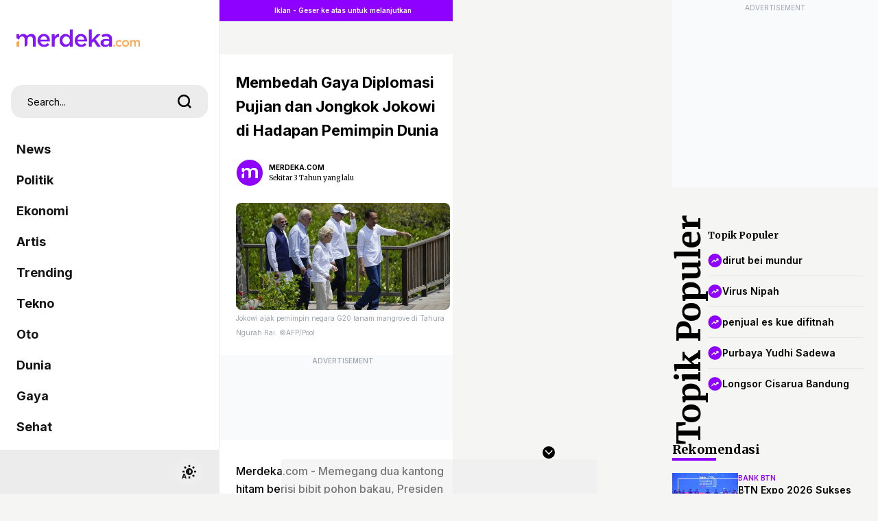

--- FILE ---
content_type: text/html; charset=UTF-8
request_url: https://www.merdeka.com/khas/membedah-gaya-diplomasi-pujian-dan-jongkok-jokowi-di-hadapan-pemimpin-dunia.html
body_size: 82786
content:
<!DOCTYPE html>
<html xmlns="https://www.w3.org/1999/xhtml" xml:lang="id" lang="id">
<head>
    <meta charset="utf-8">
    <title>Membedah Gaya Diplomasi Pujian dan Jongkok Jokowi di Hadapan Pemimpin Dunia</title>
    <meta name="description" content="Presidensi Indonesia di G20 berlangsung di saat situasi pandemi belum usai. Ketegangan geopolitik akibat invasi Rusia ke Ukraina juga menjadi tantangan berat. Untungnya, Presiden Jokowi memiliki hubungan yang cukup baik dengan kepala-kepala negara yang berada di dua kubu berbeda." />
    <meta name="keywords" content="Presidensi, Indonesia, di, G20, berlangsung, di, saat, situasi, pandemi, belum, usai., Ketegangan, geopolitik, akibat, invasi, Rusia, ke, Ukraina, juga, menjadi, tantangan, berat., Untungnya,, Presiden, Jokowi, memiliki, hubungan, yang, cukup, baik, dengan, kepala, kepala, negara, yang, berada, di, dua, kubu, berbeda." />
    <meta http-equiv="cache-control" content="public, no-transform" />
    <meta http-equiv="X-UA-Compatible" content="IE=edge,chrome=1" />
    <meta name="viewport" content="viewport-fit=cover, width=device-width, initial-scale=1.0, minimum-scale=1.0, maximum-scale=5.0, user-scalable=yes">
    <meta name="apple-mobile-web-app-capable" content="yes" />
    <meta name="robots" content="max-image-preview:large">
    <meta http-equiv="Permissions-Policy" content="interest-cohort=()">
    
    <link rel="amphtml" href="https://www.merdeka.com/amp/khas/membedah-gaya-diplomasi-pujian-dan-jongkok-jokowi-di-hadapan-pemimpin-dunia.html" /><meta name="robots" content="max-image-preview:large">
<meta name="robots" content="index, follow">
<meta content="index,follow" name="googlebot">
<meta content="index,follow" name="googlebot-news">
<meta name="rating" content="{meta_rating}">
<meta property="article:published_time" content="{publish_date}">
<meta property="article:modified_time" content="{meta_modified_time}">
<meta property="og:updated_time" content="{meta_updated_time}">
<meta http-equiv="last-modified" content="{meta_last_modified}" />
<meta property="og:title" content="Membedah Gaya Diplomasi Pujian dan Jongkok Jokowi di Hadapan Pemimpin Dunia | merdeka.com" />
<meta property="og:type" content="article" />
<meta property="og:url" content="https://www.merdeka.com/khas/membedah-gaya-diplomasi-pujian-dan-jongkok-jokowi-di-hadapan-pemimpin-dunia.html" />
<meta property="og:site_name" content="merdeka.com" />
<meta property="og:description" content="Presidensi Indonesia di G20 berlangsung di saat situasi pandemi belum usai. Ketegangan geopolitik akibat invasi Rusia ke Ukraina juga menjadi tantangan berat. Untungnya, Presiden Jokowi memiliki hubungan yang cukup baik dengan kepala-kepala negara yang berada di dua kubu berbeda.,Presiden Jokowi,Jokowi,KTT G20" />
<meta property="og:image" content="https://cdns.klimg.com/merdeka.com/i/w/news/2022/11/24/1495638/540x270/membedah-gaya-diplomasi-pujian-dan-jongkok-jokowi-di-hadapan-pemimpin-dunia.jpg" />
<meta property="fb:app_id" content="256994406083489" />
<meta property="fb:admins" content="1560920678" />
<meta property="fb:pages" content="324658284241923" />
<meta name="twitter:title" content="Membedah Gaya Diplomasi Pujian dan Jongkok Jokowi di Hadapan Pemimpin Dunia | merdeka.com">
<meta name="twitter:image" content="https://cdns.klimg.com/merdeka.com/i/w/news/2022/11/24/1495638/540x270/membedah-gaya-diplomasi-pujian-dan-jongkok-jokowi-di-hadapan-pemimpin-dunia.jpg">
<meta name="twitter:card" content="summary">
<meta name="twitter:site" content="@merdekadotcom">
<meta name="twitter:creator" content="@merdekadotcom">
<meta name="twitter:description" content="Presidensi Indonesia di G20 berlangsung di saat situasi pandemi belum usai. Ketegangan geopolitik akibat invasi Rusia ke Ukraina juga menjadi tantangan berat. Untungnya, Presiden Jokowi memiliki hubungan yang cukup baik dengan kepala-kepala negara yang berada di dua kubu berbeda.,Presiden Jokowi,Jokowi,KTT G20">
<meta name="twitter:domain" content="merdeka.com">
<link rel="alternate" type="application/rss+xml" href="https://www.merdeka.com/rss/khas">

<link rel="preconnect" href="https://via.placeholder.com/" crossorigin="anonymous">
<link rel="icon" href="https://cdns.klimg.com/merdeka.com/media/i/a/mdk-favico.png">
<link rel="shortcut icon" href="https://cdns.klimg.com/merdeka.com/media/i/a/mdk-favico.png"><!-- Start of Google Knowledge Graph data -->
<script type="application/ld+json">
[
    {
        "@context": "http:\/\/schema.org",
        "@type": "NewsArticle",
        "headline": "Membedah Gaya Diplomasi Pujian dan Jongkok Jokowi di Hadapan Pemimpin Dunia | merdeka.com | Merdeka.com",
        "image": [
            "https:\/\/cdns.klimg.com\/merdeka.com\/i\/w\/news\/2022\/11\/24\/1495638\/540x270\/membedah-gaya-diplomasi-pujian-dan-jongkok-jokowi-di-hadapan-pemimpin-dunia.jpg"
        ],
        "datePublished": "2022-11-25T07:07:00+07:00",
        "dateModified": "2022-12-05T19:02:18+07:00",
        "author": [
            {
                "@type": "Person",
                "name": "Iqbal Fadil",
                "url": ""
            }
        ]
    },
    {
        "@context": "http:\/\/schema.org",
        "@type": "BreadcrumbList",
        "itemListElement": [
            {
                "@type": "ListItem",
                "position": 1,
                "item": {
                    "@id": "https:\/\/www.merdeka.com\/",
                    "name": "HOME"
                }
            },
            {
                "@type": "ListItem",
                "position": 2,
                "item": {
                    "@id": "https:\/\/www.merdeka.com\/khas",
                    "name": "khas"
                }
            }
        ]
    }
]
</script>
<!-- End of Google Knowledge Graph data --><meta name="theme-color" content="#8318F5"/>
<link rel="manifest" href="/manifest.json?v=2">
<!-- PWA -->
<script type="text/javascript">
    class MDKPWA{
        constructor(){
            this.init();
        }

        async init(){
            this.worker = {};
            this.registerWorker();
        }

        async registerWorker(){
            if(typeof navigator !== 'object' || typeof navigator.serviceWorker !== 'object' || typeof navigator.serviceWorker.register !== 'function'){
                console.warn('[ServiceWorker]','ServiceWorker unavailable!');
                return;
            }
            try {
                this.worker = navigator.serviceWorker;
                await this.worker.register('/mdkserviceworkermobilev8.js');
            } catch (error) {
                console.warn('ServiceWorker registration failed!',error);
            }
        }
    }

    window.addEventListener('load', function(){
        if(!window.kly){return;}
        window.kly.pwa = new MDKPWA();
    });
</script>
<!-- Endof PWA --><script type="text/javascript">
function getCookie(cname){
	var name=cname+"=";
	var ca=document.cookie.split(';');
	for(var i=0;i<ca.length;i++){
		var c=ca[i];while(c.charAt(0)==' ')c=c.substring(1);if(c.indexOf(name)==0)return c.substring(name.length,c.length);
	}
	return"";
}
</script>
<script type="text/javascript">
	window.kly = {};
    window.kly.env = "production";
    window.kly.baseAssetsUrl = "";
    window.kly.gtm = {
        "articleId": "1495638",
        "articleTitle": "Membedah Gaya Diplomasi Pujian dan Jongkok Jokowi di Hadapan Pemimpin Dunia",
        "category": "article",
        "editors": "Iqbal Fadil",
        "editorialType": "editorial",
        "embedVideo": "no",
        "pageTitle": "Membedah Gaya Diplomasi Pujian dan Jongkok Jokowi di Hadapan Pemimpin Dunia | merdeka.com",
        "publicationDate": "2022-11-25",
        "publicationTime": "07:07:00",
        "subCategory": "khas",
        "subSubCategory": "khas",
		"subsubSubCategory":"",
        "tag": "Presiden Jokowi, Jokowi, KTT G20",
        "authors": {
            "type": "author",
            "names": "Muhammad Genantan Saputra"
        },
        "numberOfWords": "2252",
        "enabled": true,
        "log": false,
        "imageCreation": false,
        "type": "feedText",
        "videos": "",
        "partner": "",
		"isSEO": false,
		"contibutors": "",
        "reporters": "Muhammad Genantan Saputra",
        "photographers": "merdeka.com",
        "brand": "",
        "pageParam":"1", 
		"new_exp":"paging_var1",
        "special_content_id": ""
    };
    window.kly.platform = "Mobile";
    window.kly.pageType = "ReadPage";
    window.kly.channel = {
        "name": "khas",
        "full_slug": "khas"
    };
    window.kly.category = {
        "name": "khas",
        "full_slug": "khas"
    };
    window.kly.article = {
        "id": "1495638",
        "title": "Membedah Gaya Diplomasi Pujian dan Jongkok Jokowi di Hadapan Pemimpin Dunia",
        "type": "TextTypeArticle",
        "shortDescription": "Presidensi Indonesia di G20 berlangsung di saat situasi pandemi belum usai. Ketegangan geopolitik akibat invasi Rusia ke Ukraina juga menjadi tantangan berat. Untungnya, Presiden Jokowi memiliki hubungan yang cukup baik dengan kepala-kepala negara yang berada di dua kubu berbeda.,Presiden Jokowi,Jokowi,KTT G20",
        "keywords": "Presidensi, Indonesia, di, G20, berlangsung, di, saat, situasi, pandemi, belum, usai., Ketegangan, geopolitik, akibat, invasi, Rusia, ke, Ukraina, juga, menjadi, tantangan, berat., Untungnya,, Presiden, Jokowi, memiliki, hubungan, yang, cukup, baik, dengan, kepala, kepala, negara, yang, berada, di, dua, kubu, berbeda.,presiden,jokowi,jokowi,ktt,g20",
        "isAdvertorial": false,
        "isMultipage": true,
        "isAdultContent": false,
        "verifyAge": false,
        "publishDate": "2022-11-25 07:07:00"
    };
    window.kly.gtm.totalFeedItem = 1;
    window.kly.multiplePageCount = 4;
    window.kly.site = "Merdeka";
    window.kly.related_system = "information-trending,information-timeless,tag";
    window.kly.gtm.audience = "";
    window.kly.nextPagingMethod = 'POST';
    window.kly.nextPagingURL = 'https://www.merdeka.com/khas/membedah-gaya-diplomasi-pujian-dan-jongkok-jokowi-di-hadapan-pemimpin-dunia/index'
    window.kly.nextPagingParams= "[base64]";
    window.kly.currentPageNumber = "1";

    window.kly.visitor = {
        "publicationDate": "2022-11-25",
        "publicationTime": "07:07:00",
        "tag": ["Presiden Jokowi","Jokowi","KTT G20"],
        "subCategory": "khas",
        "subSubCategory": "nasional",
        "type": "TextTypeArticle",
        "pageType": "ReadPage",
        "platform": "Mobile",
        "audience": [],
        "age": getCookie('liputan6_id_age'),
        "gender": getCookie('liputan6_id_gender'),
        "title": "Membedah Gaya Diplomasi Pujian dan Jongkok Jokowi di Hadapan Pemimpin Dunia",
        "site": "Merdeka",
    }
    
</script><!-- Google Tag Manager -->
<script>(function(w,d,s,l,i){w[l]=w[l]||[];w[l].push({'gtm.start':
new Date().getTime(),event:'gtm.js'});var f=d.getElementsByTagName(s)[0],
j=d.createElement(s),dl=l!='dataLayer'?'&l='+l:'';j.async=true;j.src=
'https://www.googletagmanager.com/gtm.js?id='+i+dl;f.parentNode.insertBefore(j,f);
})(window,document,'script','dataLayer','GTM-N7X242H');</script>
<!-- End Google Tag Manager -->
    
    <!--<link rel="shortcut icon" href="https://cdns.klimg.com/merdeka.com/media/i/a/mdk-favico.png" />-->
    <link rel="canonical" href="https://www.merdeka.com/khas/membedah-gaya-diplomasi-pujian-dan-jongkok-jokowi-di-hadapan-pemimpin-dunia.html" />

    <link rel="preconnect" href="https://cdns.klimg.com" />
    <!-- <link rel="preconnect" href="https://via.placeholder.com/" crossorigin="anonymous"> -->
    <!-- <link rel="preconnect" href="https://fonts.googleapis.com"> -->
    <!-- <link rel="preconnect" href="https://fonts.gstatic.com" crossorigin> -->
    <!-- <link rel="preload" href="https://cdns.klimg.com/maverick-prod/static/build/frontend/assets/webfonts.b32d4ad4.css" as="style" onload="this.onload=null;this.rel='stylesheet'"> -->
    <!-- <noscript><link rel="stylesheet" href="https://cdns.klimg.com/maverick-prod/static/build/frontend/assets/webfonts.b32d4ad4.css"></noscript> -->
    
    <!-- main css inline -->
    <style>*,:before,:after{box-sizing:border-box;border-width:0;border-style:solid;border-color:#e5e7eb}:before,:after{--tw-content: ""}html{line-height:1.5;-webkit-text-size-adjust:100%;-moz-tab-size:4;-o-tab-size:4;tab-size:4;font-family:ui-sans-serif,system-ui,-apple-system,BlinkMacSystemFont,Segoe UI,Roboto,Helvetica Neue,Arial,Noto Sans,sans-serif,"Apple Color Emoji","Segoe UI Emoji",Segoe UI Symbol,"Noto Color Emoji";font-feature-settings:normal}body{margin:0;line-height:inherit}hr{height:0;color:inherit;border-top-width:1px}abbr:where([title]){-webkit-text-decoration:underline dotted;text-decoration:underline dotted}h1,h2,h3,h4,h5,h6{font-size:inherit;font-weight:inherit}a{color:inherit;text-decoration:inherit}b,strong{font-weight:bolder}code,kbd,samp,pre{font-family:ui-monospace,SFMono-Regular,Menlo,Monaco,Consolas,Liberation Mono,Courier New,monospace;font-size:1em}small{font-size:80%}sub,sup{font-size:75%;line-height:0;position:relative;vertical-align:baseline}sub{bottom:-.25em}sup{top:-.5em}table{text-indent:0;border-color:inherit;border-collapse:collapse}button,input,optgroup,select,textarea{font-family:inherit;font-size:100%;font-weight:inherit;line-height:inherit;color:inherit;margin:0;padding:0}button,select{text-transform:none}button,[type=button],[type=reset],[type=submit]{-webkit-appearance:button;background-color:transparent;background-image:none}:-moz-focusring{outline:auto}:-moz-ui-invalid{box-shadow:none}progress{vertical-align:baseline}::-webkit-inner-spin-button,::-webkit-outer-spin-button{height:auto}[type=search]{-webkit-appearance:textfield;outline-offset:-2px}::-webkit-search-decoration{-webkit-appearance:none}::-webkit-file-upload-button{-webkit-appearance:button;font:inherit}summary{display:list-item}blockquote,dl,dd,h1,h2,h3,h4,h5,h6,hr,figure,p,pre{margin:0}fieldset{margin:0;padding:0}legend{padding:0}ol,ul,menu{list-style:none;margin:0;padding:0}textarea{resize:vertical}input::-moz-placeholder,textarea::-moz-placeholder{opacity:1;color:#9ca3af}input::placeholder,textarea::placeholder{opacity:1;color:#9ca3af}button,[role=button]{cursor:pointer}:disabled{cursor:default}img,svg,video,canvas,audio,iframe,embed,object{display:block;vertical-align:middle}img,video{max-width:100%;height:auto}[hidden]{display:none}*,:before,:after{--tw-border-spacing-x: 0;--tw-border-spacing-y: 0;--tw-translate-x: 0;--tw-translate-y: 0;--tw-rotate: 0;--tw-skew-x: 0;--tw-skew-y: 0;--tw-scale-x: 1;--tw-scale-y: 1;--tw-pan-x: ;--tw-pan-y: ;--tw-pinch-zoom: ;--tw-scroll-snap-strictness: proximity;--tw-ordinal: ;--tw-slashed-zero: ;--tw-numeric-figure: ;--tw-numeric-spacing: ;--tw-numeric-fraction: ;--tw-ring-inset: ;--tw-ring-offset-width: 0px;--tw-ring-offset-color: #fff;--tw-ring-color: rgb(59 130 246 / .5);--tw-ring-offset-shadow: 0 0 #0000;--tw-ring-shadow: 0 0 #0000;--tw-shadow: 0 0 #0000;--tw-shadow-colored: 0 0 #0000;--tw-blur: ;--tw-brightness: ;--tw-contrast: ;--tw-grayscale: ;--tw-hue-rotate: ;--tw-invert: ;--tw-saturate: ;--tw-sepia: ;--tw-drop-shadow: ;--tw-backdrop-blur: ;--tw-backdrop-brightness: ;--tw-backdrop-contrast: ;--tw-backdrop-grayscale: ;--tw-backdrop-hue-rotate: ;--tw-backdrop-invert: ;--tw-backdrop-opacity: ;--tw-backdrop-saturate: ;--tw-backdrop-sepia: }::backdrop{--tw-border-spacing-x: 0;--tw-border-spacing-y: 0;--tw-translate-x: 0;--tw-translate-y: 0;--tw-rotate: 0;--tw-skew-x: 0;--tw-skew-y: 0;--tw-scale-x: 1;--tw-scale-y: 1;--tw-pan-x: ;--tw-pan-y: ;--tw-pinch-zoom: ;--tw-scroll-snap-strictness: proximity;--tw-ordinal: ;--tw-slashed-zero: ;--tw-numeric-figure: ;--tw-numeric-spacing: ;--tw-numeric-fraction: ;--tw-ring-inset: ;--tw-ring-offset-width: 0px;--tw-ring-offset-color: #fff;--tw-ring-color: rgb(59 130 246 / .5);--tw-ring-offset-shadow: 0 0 #0000;--tw-ring-shadow: 0 0 #0000;--tw-shadow: 0 0 #0000;--tw-shadow-colored: 0 0 #0000;--tw-blur: ;--tw-brightness: ;--tw-contrast: ;--tw-grayscale: ;--tw-hue-rotate: ;--tw-invert: ;--tw-saturate: ;--tw-sepia: ;--tw-drop-shadow: ;--tw-backdrop-blur: ;--tw-backdrop-brightness: ;--tw-backdrop-contrast: ;--tw-backdrop-grayscale: ;--tw-backdrop-hue-rotate: ;--tw-backdrop-invert: ;--tw-backdrop-opacity: ;--tw-backdrop-saturate: ;--tw-backdrop-sepia: }.container{width:100%}@media (min-width: 640px){.container{max-width:640px}}@media (min-width: 768px){.container{max-width:768px}}@media (min-width: 1024px){.container{max-width:1024px}}@media (min-width: 1280px){.container{max-width:1280px}}@media (min-width: 1536px){.container{max-width:1536px}}.sr-only{position:absolute;width:1px;height:1px;padding:0;margin:-1px;overflow:hidden;clip:rect(0,0,0,0);white-space:nowrap;border-width:0}.pointer-events-none{pointer-events:none}.pointer-events-auto{pointer-events:auto}.visible{visibility:visible}.collapse{visibility:collapse}.static{position:static}.fixed{position:fixed}.absolute{position:absolute}.relative{position:relative}.sticky{position:sticky}.inset-0{top:0px;right:0px;bottom:0px;left:0px}.-inset-x-px{left:-1px;right:-1px}.inset-x-0{left:0px;right:0px}.inset-x-6{left:1.5rem;right:1.5rem}.inset-y-0{top:0px;bottom:0px}.-bottom-0{bottom:-0px}.-bottom-0\.5{bottom:-.125rem}.-bottom-1{bottom:-.25rem}.-bottom-20{bottom:-5rem}.-bottom-7{bottom:-1.75rem}.-bottom-8{bottom:-2rem}.-bottom-px{bottom:-1px}.-left-10{left:-2.5rem}.-left-20{left:-5rem}.-left-28{left:-7rem}.-left-48{left:-12rem}.-left-5{left:-1.25rem}.-left-6{left:-1.5rem}.-left-8{left:-2rem}.-right-1{right:-.25rem}.-right-10{right:-2.5rem}.-right-2{right:-.5rem}.-right-4{right:-1rem}.-right-5{right:-1.25rem}.-right-6{right:-1.5rem}.-top-1{top:-.25rem}.-top-16{top:-4rem}.-top-2{top:-.5rem}.-top-4{top:-1rem}.-top-5{top:-1.25rem}.bottom-0{bottom:0px}.bottom-1{bottom:.25rem}.bottom-1\/2{bottom:50%}.bottom-10{bottom:2.5rem}.bottom-12{bottom:3rem}.bottom-14{bottom:3.5rem}.bottom-16{bottom:4rem}.bottom-2{bottom:.5rem}.bottom-20{bottom:5rem}.bottom-28{bottom:7rem}.bottom-3{bottom:.75rem}.bottom-32{bottom:8rem}.bottom-4{bottom:1rem}.bottom-6{bottom:1.5rem}.bottom-8{bottom:2rem}.bottom-96{bottom:24rem}.bottom-auto{bottom:auto}.bottom-full{bottom:100%}.left-0{left:0px}.left-1{left:.25rem}.left-1\/2{left:50%}.left-2{left:.5rem}.left-4{left:1rem}.left-5{left:1.25rem}.left-6{left:1.5rem}.right-0{right:0px}.right-1{right:.25rem}.right-14{right:3.5rem}.right-2{right:.5rem}.right-3{right:.75rem}.right-4{right:1rem}.right-5{right:1.25rem}.right-6{right:1.5rem}.right-8{right:2rem}.right-auto{right:auto}.top-0{top:0px}.top-1{top:.25rem}.top-1\/2{top:50%}.top-12{top:3rem}.top-14{top:3.5rem}.top-16{top:4rem}.top-2{top:.5rem}.top-20{top:5rem}.top-24{top:6rem}.top-3{top:.75rem}.top-32{top:8rem}.top-4{top:1rem}.top-40{top:10rem}.top-5{top:1.25rem}.top-6{top:1.5rem}.top-8{top:2rem}.top-full{top:100%}.isolate{isolation:isolate}.-z-10{z-index:-10}.z-0{z-index:0}.z-10{z-index:10}.z-20{z-index:20}.z-30{z-index:30}.z-40{z-index:40}.z-50{z-index:50}.z-\[100\]{z-index:100}.z-\[999\]{z-index:999}.order-1{order:1}.order-2{order:2}.order-3{order:3}.order-4{order:4}.col-auto{grid-column:auto}.-m-1{margin:-.25rem}.-m-10{margin:-2.5rem}.-m-11{margin:-2.75rem}.-m-12{margin:-3rem}.-m-14{margin:-3.5rem}.-m-16{margin:-4rem}.-m-2{margin:-.5rem}.-m-20{margin:-5rem}.-m-3{margin:-.75rem}.-m-4{margin:-1rem}.-m-5{margin:-1.25rem}.-m-6{margin:-1.5rem}.-m-7{margin:-1.75rem}.-m-8{margin:-2rem}.-m-9{margin:-2.25rem}.m-0{margin:0}.m-1{margin:.25rem}.m-10{margin:2.5rem}.m-11{margin:2.75rem}.m-12{margin:3rem}.m-14{margin:3.5rem}.m-16{margin:4rem}.m-2{margin:.5rem}.m-20{margin:5rem}.m-3{margin:.75rem}.m-4{margin:1rem}.m-5{margin:1.25rem}.m-6{margin:1.5rem}.m-7{margin:1.75rem}.m-8{margin:2rem}.m-9{margin:2.25rem}.m-auto{margin:auto}.-mx-1{margin-left:-.25rem;margin-right:-.25rem}.-mx-1\.5{margin-left:-.375rem;margin-right:-.375rem}.-mx-10{margin-left:-2.5rem;margin-right:-2.5rem}.-mx-11{margin-left:-2.75rem;margin-right:-2.75rem}.-mx-12{margin-left:-3rem;margin-right:-3rem}.-mx-14{margin-left:-3.5rem;margin-right:-3.5rem}.-mx-16{margin-left:-4rem;margin-right:-4rem}.-mx-2{margin-left:-.5rem;margin-right:-.5rem}.-mx-20{margin-left:-5rem;margin-right:-5rem}.-mx-3{margin-left:-.75rem;margin-right:-.75rem}.-mx-4{margin-left:-1rem;margin-right:-1rem}.-mx-5{margin-left:-1.25rem;margin-right:-1.25rem}.-mx-6{margin-left:-1.5rem;margin-right:-1.5rem}.-mx-7{margin-left:-1.75rem;margin-right:-1.75rem}.-mx-8{margin-left:-2rem;margin-right:-2rem}.-mx-9{margin-left:-2.25rem;margin-right:-2.25rem}.-my-1{margin-top:-.25rem;margin-bottom:-.25rem}.-my-10{margin-top:-2.5rem;margin-bottom:-2.5rem}.-my-11{margin-top:-2.75rem;margin-bottom:-2.75rem}.-my-12{margin-top:-3rem;margin-bottom:-3rem}.-my-14{margin-top:-3.5rem;margin-bottom:-3.5rem}.-my-16{margin-top:-4rem;margin-bottom:-4rem}.-my-2{margin-top:-.5rem;margin-bottom:-.5rem}.-my-20{margin-top:-5rem;margin-bottom:-5rem}.-my-3{margin-top:-.75rem;margin-bottom:-.75rem}.-my-4{margin-top:-1rem;margin-bottom:-1rem}.-my-5{margin-top:-1.25rem;margin-bottom:-1.25rem}.-my-6{margin-top:-1.5rem;margin-bottom:-1.5rem}.-my-7{margin-top:-1.75rem;margin-bottom:-1.75rem}.-my-8{margin-top:-2rem;margin-bottom:-2rem}.-my-9{margin-top:-2.25rem;margin-bottom:-2.25rem}.mx-0{margin-left:0;margin-right:0}.mx-1{margin-left:.25rem;margin-right:.25rem}.mx-10{margin-left:2.5rem;margin-right:2.5rem}.mx-11{margin-left:2.75rem;margin-right:2.75rem}.mx-12{margin-left:3rem;margin-right:3rem}.mx-14{margin-left:3.5rem;margin-right:3.5rem}.mx-16{margin-left:4rem;margin-right:4rem}.mx-2{margin-left:.5rem;margin-right:.5rem}.mx-20{margin-left:5rem;margin-right:5rem}.mx-3{margin-left:.75rem;margin-right:.75rem}.mx-4{margin-left:1rem;margin-right:1rem}.mx-5{margin-left:1.25rem;margin-right:1.25rem}.mx-6{margin-left:1.5rem;margin-right:1.5rem}.mx-7{margin-left:1.75rem;margin-right:1.75rem}.mx-8{margin-left:2rem;margin-right:2rem}.mx-9{margin-left:2.25rem;margin-right:2.25rem}.mx-auto{margin-left:auto;margin-right:auto}.my-0{margin-top:0;margin-bottom:0}.my-1{margin-top:.25rem;margin-bottom:.25rem}.my-10{margin-top:2.5rem;margin-bottom:2.5rem}.my-11{margin-top:2.75rem;margin-bottom:2.75rem}.my-12{margin-top:3rem;margin-bottom:3rem}.my-14{margin-top:3.5rem;margin-bottom:3.5rem}.my-16{margin-top:4rem;margin-bottom:4rem}.my-2{margin-top:.5rem;margin-bottom:.5rem}.my-20{margin-top:5rem;margin-bottom:5rem}.my-3{margin-top:.75rem;margin-bottom:.75rem}.my-4{margin-top:1rem;margin-bottom:1rem}.my-5{margin-top:1.25rem;margin-bottom:1.25rem}.my-6{margin-top:1.5rem;margin-bottom:1.5rem}.my-7{margin-top:1.75rem;margin-bottom:1.75rem}.my-8{margin-top:2rem;margin-bottom:2rem}.my-9{margin-top:2.25rem;margin-bottom:2.25rem}.my-auto{margin-top:auto;margin-bottom:auto}.-mb-1{margin-bottom:-.25rem}.-mb-10{margin-bottom:-2.5rem}.-mb-11{margin-bottom:-2.75rem}.-mb-12{margin-bottom:-3rem}.-mb-14{margin-bottom:-3.5rem}.-mb-16{margin-bottom:-4rem}.-mb-2{margin-bottom:-.5rem}.-mb-20{margin-bottom:-5rem}.-mb-3{margin-bottom:-.75rem}.-mb-4{margin-bottom:-1rem}.-mb-5{margin-bottom:-1.25rem}.-mb-6{margin-bottom:-1.5rem}.-mb-7{margin-bottom:-1.75rem}.-mb-8{margin-bottom:-2rem}.-mb-9{margin-bottom:-2.25rem}.-ml-1{margin-left:-.25rem}.-ml-10{margin-left:-2.5rem}.-ml-11{margin-left:-2.75rem}.-ml-12{margin-left:-3rem}.-ml-14{margin-left:-3.5rem}.-ml-16{margin-left:-4rem}.-ml-2{margin-left:-.5rem}.-ml-20{margin-left:-5rem}.-ml-3{margin-left:-.75rem}.-ml-4{margin-left:-1rem}.-ml-5{margin-left:-1.25rem}.-ml-6{margin-left:-1.5rem}.-ml-7{margin-left:-1.75rem}.-ml-8{margin-left:-2rem}.-ml-9{margin-left:-2.25rem}.-mr-1{margin-right:-.25rem}.-mr-10{margin-right:-2.5rem}.-mr-11{margin-right:-2.75rem}.-mr-12{margin-right:-3rem}.-mr-14{margin-right:-3.5rem}.-mr-16{margin-right:-4rem}.-mr-2{margin-right:-.5rem}.-mr-20{margin-right:-5rem}.-mr-3{margin-right:-.75rem}.-mr-4{margin-right:-1rem}.-mr-5{margin-right:-1.25rem}.-mr-6{margin-right:-1.5rem}.-mr-7{margin-right:-1.75rem}.-mr-8{margin-right:-2rem}.-mr-9{margin-right:-2.25rem}.-mt-1{margin-top:-.25rem}.-mt-10{margin-top:-2.5rem}.-mt-11{margin-top:-2.75rem}.-mt-12{margin-top:-3rem}.-mt-14{margin-top:-3.5rem}.-mt-16{margin-top:-4rem}.-mt-2{margin-top:-.5rem}.-mt-20{margin-top:-5rem}.-mt-3{margin-top:-.75rem}.-mt-4{margin-top:-1rem}.-mt-5{margin-top:-1.25rem}.-mt-6{margin-top:-1.5rem}.-mt-7{margin-top:-1.75rem}.-mt-8{margin-top:-2rem}.-mt-9{margin-top:-2.25rem}.mb-0{margin-bottom:0}.mb-1{margin-bottom:.25rem}.mb-10{margin-bottom:2.5rem}.mb-11{margin-bottom:2.75rem}.mb-12{margin-bottom:3rem}.mb-14{margin-bottom:3.5rem}.mb-16{margin-bottom:4rem}.mb-2{margin-bottom:.5rem}.mb-2\.5{margin-bottom:.625rem}.mb-20{margin-bottom:5rem}.mb-3{margin-bottom:.75rem}.mb-4{margin-bottom:1rem}.mb-5{margin-bottom:1.25rem}.mb-6{margin-bottom:1.5rem}.mb-7{margin-bottom:1.75rem}.mb-8{margin-bottom:2rem}.mb-9{margin-bottom:2.25rem}.ml-1{margin-left:.25rem}.ml-10{margin-left:2.5rem}.ml-11{margin-left:2.75rem}.ml-12{margin-left:3rem}.ml-14{margin-left:3.5rem}.ml-16{margin-left:4rem}.ml-2{margin-left:.5rem}.ml-20{margin-left:5rem}.ml-3{margin-left:.75rem}.ml-4{margin-left:1rem}.ml-5{margin-left:1.25rem}.ml-6{margin-left:1.5rem}.ml-7{margin-left:1.75rem}.ml-8{margin-left:2rem}.ml-9{margin-left:2.25rem}.ml-auto{margin-left:auto}.mr-1{margin-right:.25rem}.mr-10{margin-right:2.5rem}.mr-11{margin-right:2.75rem}.mr-12{margin-right:3rem}.mr-14{margin-right:3.5rem}.mr-16{margin-right:4rem}.mr-2{margin-right:.5rem}.mr-20{margin-right:5rem}.mr-3{margin-right:.75rem}.mr-4{margin-right:1rem}.mr-5{margin-right:1.25rem}.mr-6{margin-right:1.5rem}.mr-7{margin-right:1.75rem}.mr-8{margin-right:2rem}.mr-9{margin-right:2.25rem}.mt-0{margin-top:0}.mt-1{margin-top:.25rem}.mt-10{margin-top:2.5rem}.mt-11{margin-top:2.75rem}.mt-12{margin-top:3rem}.mt-14{margin-top:3.5rem}.mt-16{margin-top:4rem}.mt-2{margin-top:.5rem}.mt-20{margin-top:5rem}.mt-24{margin-top:6rem}.mt-3{margin-top:.75rem}.mt-4{margin-top:1rem}.mt-5{margin-top:1.25rem}.mt-6{margin-top:1.5rem}.mt-7{margin-top:1.75rem}.mt-8{margin-top:2rem}.mt-9{margin-top:2.25rem}.block{display:block}.inline-block{display:inline-block}.flex{display:flex}.inline-flex{display:inline-flex}.table{display:table}.table-cell{display:table-cell}.grid{display:grid}.contents{display:contents}.hidden{display:none}.aspect-\[2\/1\]{aspect-ratio:2/1}.aspect-\[250\/750\]{aspect-ratio:250/750}.aspect-\[340\/570\]{aspect-ratio:340/570}.aspect-\[48\/53\]{aspect-ratio:48/53}.aspect-\[48\/64\]{aspect-ratio:48/64}.aspect-\[9\/16\]{aspect-ratio:9/16}.aspect-\[980\/250\]{aspect-ratio:980/250}.aspect-\[980\/50\]{aspect-ratio:980/50}.aspect-square{aspect-ratio:1 / 1}.aspect-video{aspect-ratio:16 / 9}.h-0{height:0px}.h-1{height:.25rem}.h-1\/2{height:50%}.h-1\/3{height:33.333333%}.h-10{height:2.5rem}.h-12{height:3rem}.h-14{height:3.5rem}.h-16{height:4rem}.h-24{height:6rem}.h-28{height:7rem}.h-32{height:8rem}.h-4{height:1rem}.h-40{height:10rem}.h-48{height:12rem}.h-5{height:1.25rem}.h-52{height:13rem}.h-6{height:1.5rem}.h-7{height:1.75rem}.h-72{height:18rem}.h-8{height:2rem}.h-80{height:20rem}.h-9{height:2.25rem}.h-96{height:24rem}.h-auto{height:auto}.h-fit{height:-moz-fit-content;height:fit-content}.h-full{height:100%}.h-screen{height:100vh}.max-h-0{max-height:0px}.max-h-80{max-height:20rem}.max-h-96{max-height:24rem}.max-h-full{max-height:100%}.min-h-\[200px\]{min-height:200px}.min-h-\[250px\]{min-height:250px}.min-h-\[600px\]{min-height:600px}.min-h-full{min-height:100%}.min-h-screen{min-height:100vh}.w-0{width:0px}.w-1{width:.25rem}.w-1\/2{width:50%}.w-1\/4{width:25%}.w-1\/5{width:20%}.w-10{width:2.5rem}.w-11{width:2.75rem}.w-12{width:3rem}.w-14{width:3.5rem}.w-16{width:4rem}.w-2\/4{width:50%}.w-20{width:5rem}.w-24{width:6rem}.w-3{width:.75rem}.w-32{width:8rem}.w-36{width:9rem}.w-4{width:1rem}.w-44{width:11rem}.w-5{width:1.25rem}.w-52{width:13rem}.w-56{width:14rem}.w-6{width:1.5rem}.w-64{width:16rem}.w-7{width:1.75rem}.w-72{width:18rem}.w-8{width:2rem}.w-80{width:20rem}.w-9{width:2.25rem}.w-96{width:24rem}.w-\[100px\]{width:100px}.w-\[213px\]{width:213px}.w-\[300px\]{width:300px}.w-\[44px\]{width:44px}.w-auto{width:auto}.w-fit{width:-moz-fit-content;width:fit-content}.w-full{width:100%}.w-max{width:-moz-max-content;width:max-content}.max-w-0{max-width:0rem}.max-w-\[980px\]{max-width:980px}.max-w-full{max-width:100%}.max-w-lg{max-width:32rem}.max-w-md{max-width:28rem}.max-w-screen-lg{max-width:1024px}.max-w-screen-md{max-width:768px}.max-w-screen-sm{max-width:640px}.max-w-screen-xl{max-width:1280px}.max-w-sm{max-width:24rem}.max-w-xl{max-width:36rem}.max-w-xs{max-width:20rem}.flex-1{flex:1 1 0%}.flex-auto{flex:1 1 auto}.flex-initial{flex:0 1 auto}.flex-none{flex:none}.shrink{flex-shrink:1}.shrink-0{flex-shrink:0}.flex-grow{flex-grow:1}.flex-grow-0{flex-grow:0}.origin-bottom-right{transform-origin:bottom right}.origin-center{transform-origin:center}.origin-left{transform-origin:left}.origin-top-left{transform-origin:top left}.-translate-x-1\/2{--tw-translate-x: -50%;transform:translate(var(--tw-translate-x),var(--tw-translate-y)) rotate(var(--tw-rotate)) skew(var(--tw-skew-x)) skewY(var(--tw-skew-y)) scaleX(var(--tw-scale-x)) scaleY(var(--tw-scale-y))}.-translate-x-2{--tw-translate-x: -.5rem;transform:translate(var(--tw-translate-x),var(--tw-translate-y)) rotate(var(--tw-rotate)) skew(var(--tw-skew-x)) skewY(var(--tw-skew-y)) scaleX(var(--tw-scale-x)) scaleY(var(--tw-scale-y))}.-translate-x-full{--tw-translate-x: -100%;transform:translate(var(--tw-translate-x),var(--tw-translate-y)) rotate(var(--tw-rotate)) skew(var(--tw-skew-x)) skewY(var(--tw-skew-y)) scaleX(var(--tw-scale-x)) scaleY(var(--tw-scale-y))}.-translate-y-1{--tw-translate-y: -.25rem;transform:translate(var(--tw-translate-x),var(--tw-translate-y)) rotate(var(--tw-rotate)) skew(var(--tw-skew-x)) skewY(var(--tw-skew-y)) scaleX(var(--tw-scale-x)) scaleY(var(--tw-scale-y))}.-translate-y-1\/2{--tw-translate-y: -50%;transform:translate(var(--tw-translate-x),var(--tw-translate-y)) rotate(var(--tw-rotate)) skew(var(--tw-skew-x)) skewY(var(--tw-skew-y)) scaleX(var(--tw-scale-x)) scaleY(var(--tw-scale-y))}.-translate-y-2{--tw-translate-y: -.5rem;transform:translate(var(--tw-translate-x),var(--tw-translate-y)) rotate(var(--tw-rotate)) skew(var(--tw-skew-x)) skewY(var(--tw-skew-y)) scaleX(var(--tw-scale-x)) scaleY(var(--tw-scale-y))}.-translate-y-3{--tw-translate-y: -.75rem;transform:translate(var(--tw-translate-x),var(--tw-translate-y)) rotate(var(--tw-rotate)) skew(var(--tw-skew-x)) skewY(var(--tw-skew-y)) scaleX(var(--tw-scale-x)) scaleY(var(--tw-scale-y))}.-translate-y-4{--tw-translate-y: -1rem;transform:translate(var(--tw-translate-x),var(--tw-translate-y)) rotate(var(--tw-rotate)) skew(var(--tw-skew-x)) skewY(var(--tw-skew-y)) scaleX(var(--tw-scale-x)) scaleY(var(--tw-scale-y))}.-translate-y-full{--tw-translate-y: -100%;transform:translate(var(--tw-translate-x),var(--tw-translate-y)) rotate(var(--tw-rotate)) skew(var(--tw-skew-x)) skewY(var(--tw-skew-y)) scaleX(var(--tw-scale-x)) scaleY(var(--tw-scale-y))}.translate-x-0{--tw-translate-x: 0px;transform:translate(var(--tw-translate-x),var(--tw-translate-y)) rotate(var(--tw-rotate)) skew(var(--tw-skew-x)) skewY(var(--tw-skew-y)) scaleX(var(--tw-scale-x)) scaleY(var(--tw-scale-y))}.translate-x-3{--tw-translate-x: .75rem;transform:translate(var(--tw-translate-x),var(--tw-translate-y)) rotate(var(--tw-rotate)) skew(var(--tw-skew-x)) skewY(var(--tw-skew-y)) scaleX(var(--tw-scale-x)) scaleY(var(--tw-scale-y))}.translate-x-full{--tw-translate-x: 100%;transform:translate(var(--tw-translate-x),var(--tw-translate-y)) rotate(var(--tw-rotate)) skew(var(--tw-skew-x)) skewY(var(--tw-skew-y)) scaleX(var(--tw-scale-x)) scaleY(var(--tw-scale-y))}.translate-y-0{--tw-translate-y: 0px;transform:translate(var(--tw-translate-x),var(--tw-translate-y)) rotate(var(--tw-rotate)) skew(var(--tw-skew-x)) skewY(var(--tw-skew-y)) scaleX(var(--tw-scale-x)) scaleY(var(--tw-scale-y))}.translate-y-1{--tw-translate-y: .25rem;transform:translate(var(--tw-translate-x),var(--tw-translate-y)) rotate(var(--tw-rotate)) skew(var(--tw-skew-x)) skewY(var(--tw-skew-y)) scaleX(var(--tw-scale-x)) scaleY(var(--tw-scale-y))}.translate-y-1\/2{--tw-translate-y: 50%;transform:translate(var(--tw-translate-x),var(--tw-translate-y)) rotate(var(--tw-rotate)) skew(var(--tw-skew-x)) skewY(var(--tw-skew-y)) scaleX(var(--tw-scale-x)) scaleY(var(--tw-scale-y))}.translate-y-2{--tw-translate-y: .5rem;transform:translate(var(--tw-translate-x),var(--tw-translate-y)) rotate(var(--tw-rotate)) skew(var(--tw-skew-x)) skewY(var(--tw-skew-y)) scaleX(var(--tw-scale-x)) scaleY(var(--tw-scale-y))}.translate-y-3{--tw-translate-y: .75rem;transform:translate(var(--tw-translate-x),var(--tw-translate-y)) rotate(var(--tw-rotate)) skew(var(--tw-skew-x)) skewY(var(--tw-skew-y)) scaleX(var(--tw-scale-x)) scaleY(var(--tw-scale-y))}.translate-y-4{--tw-translate-y: 1rem;transform:translate(var(--tw-translate-x),var(--tw-translate-y)) rotate(var(--tw-rotate)) skew(var(--tw-skew-x)) skewY(var(--tw-skew-y)) scaleX(var(--tw-scale-x)) scaleY(var(--tw-scale-y))}.translate-y-full{--tw-translate-y: 100%;transform:translate(var(--tw-translate-x),var(--tw-translate-y)) rotate(var(--tw-rotate)) skew(var(--tw-skew-x)) skewY(var(--tw-skew-y)) scaleX(var(--tw-scale-x)) scaleY(var(--tw-scale-y))}.rotate-180{--tw-rotate: 180deg;transform:translate(var(--tw-translate-x),var(--tw-translate-y)) rotate(var(--tw-rotate)) skew(var(--tw-skew-x)) skewY(var(--tw-skew-y)) scaleX(var(--tw-scale-x)) scaleY(var(--tw-scale-y))}.rotate-45{--tw-rotate: 45deg;transform:translate(var(--tw-translate-x),var(--tw-translate-y)) rotate(var(--tw-rotate)) skew(var(--tw-skew-x)) skewY(var(--tw-skew-y)) scaleX(var(--tw-scale-x)) scaleY(var(--tw-scale-y))}.transform{transform:translate(var(--tw-translate-x),var(--tw-translate-y)) rotate(var(--tw-rotate)) skew(var(--tw-skew-x)) skewY(var(--tw-skew-y)) scaleX(var(--tw-scale-x)) scaleY(var(--tw-scale-y))}.cursor-default{cursor:default}.cursor-pointer{cursor:pointer}.resize{resize:both}.snap-x{scroll-snap-type:x var(--tw-scroll-snap-strictness)}.snap-y{scroll-snap-type:y var(--tw-scroll-snap-strictness)}.snap-mandatory{--tw-scroll-snap-strictness: mandatory}.snap-start{scroll-snap-align:start}.snap-end{scroll-snap-align:end}.snap-center{scroll-snap-align:center}.snap-normal{scroll-snap-stop:normal}.snap-always{scroll-snap-stop:always}.scroll-mb-32{scroll-margin-bottom:8rem}.scroll-mb-6{scroll-margin-bottom:1.5rem}.list-disc{list-style-type:disc}.list-none{list-style-type:none}.appearance-none{-webkit-appearance:none;-moz-appearance:none;appearance:none}.grid-cols-2{grid-template-columns:repeat(2,minmax(0,1fr))}.grid-cols-3{grid-template-columns:repeat(3,minmax(0,1fr))}.grid-rows-2{grid-template-rows:repeat(2,minmax(0,1fr))}.flex-row{flex-direction:row}.flex-row-reverse{flex-direction:row-reverse}.flex-col{flex-direction:column}.flex-col-reverse{flex-direction:column-reverse}.flex-wrap{flex-wrap:wrap}.flex-wrap-reverse{flex-wrap:wrap-reverse}.flex-nowrap{flex-wrap:nowrap}.items-start{align-items:flex-start}.items-end{align-items:flex-end}.items-center{align-items:center}.items-baseline{align-items:baseline}.items-stretch{align-items:stretch}.justify-start{justify-content:flex-start}.justify-end{justify-content:flex-end}.justify-center{justify-content:center}.justify-between{justify-content:space-between}.justify-around{justify-content:space-around}.justify-evenly{justify-content:space-evenly}.justify-items-start{justify-items:start}.justify-items-end{justify-items:end}.justify-items-center{justify-items:center}.justify-items-stretch{justify-items:stretch}.gap-0{gap:0px}.gap-0\.5{gap:.125rem}.gap-1{gap:.25rem}.gap-2{gap:.5rem}.gap-2\.5{gap:.625rem}.gap-3{gap:.75rem}.gap-4{gap:1rem}.gap-6{gap:1.5rem}.gap-8{gap:2rem}.gap-x-1{-moz-column-gap:.25rem;column-gap:.25rem}.gap-x-2{-moz-column-gap:.5rem;column-gap:.5rem}.gap-x-3{-moz-column-gap:.75rem;column-gap:.75rem}.gap-x-4{-moz-column-gap:1rem;column-gap:1rem}.gap-x-5{-moz-column-gap:1.25rem;column-gap:1.25rem}.gap-x-8{-moz-column-gap:2rem;column-gap:2rem}.gap-y-1{row-gap:.25rem}.gap-y-2{row-gap:.5rem}.gap-y-2\.5{row-gap:.625rem}.gap-y-3{row-gap:.75rem}.gap-y-4{row-gap:1rem}.gap-y-8{row-gap:2rem}.-space-x-px>:not([hidden])~:not([hidden]){--tw-space-x-reverse: 0;margin-right:calc(-1px * var(--tw-space-x-reverse));margin-left:calc(-1px * calc(1 - var(--tw-space-x-reverse)))}.space-x-1>:not([hidden])~:not([hidden]){--tw-space-x-reverse: 0;margin-right:calc(.25rem * var(--tw-space-x-reverse));margin-left:calc(.25rem * calc(1 - var(--tw-space-x-reverse)))}.space-x-2>:not([hidden])~:not([hidden]){--tw-space-x-reverse: 0;margin-right:calc(.5rem * var(--tw-space-x-reverse));margin-left:calc(.5rem * calc(1 - var(--tw-space-x-reverse)))}.space-x-3>:not([hidden])~:not([hidden]){--tw-space-x-reverse: 0;margin-right:calc(.75rem * var(--tw-space-x-reverse));margin-left:calc(.75rem * calc(1 - var(--tw-space-x-reverse)))}.space-x-4>:not([hidden])~:not([hidden]){--tw-space-x-reverse: 0;margin-right:calc(1rem * var(--tw-space-x-reverse));margin-left:calc(1rem * calc(1 - var(--tw-space-x-reverse)))}.space-x-5>:not([hidden])~:not([hidden]){--tw-space-x-reverse: 0;margin-right:calc(1.25rem * var(--tw-space-x-reverse));margin-left:calc(1.25rem * calc(1 - var(--tw-space-x-reverse)))}.space-y-10>:not([hidden])~:not([hidden]){--tw-space-y-reverse: 0;margin-top:calc(2.5rem * calc(1 - var(--tw-space-y-reverse)));margin-bottom:calc(2.5rem * var(--tw-space-y-reverse))}.space-y-12>:not([hidden])~:not([hidden]){--tw-space-y-reverse: 0;margin-top:calc(3rem * calc(1 - var(--tw-space-y-reverse)));margin-bottom:calc(3rem * var(--tw-space-y-reverse))}.space-y-2>:not([hidden])~:not([hidden]){--tw-space-y-reverse: 0;margin-top:calc(.5rem * calc(1 - var(--tw-space-y-reverse)));margin-bottom:calc(.5rem * var(--tw-space-y-reverse))}.space-y-3>:not([hidden])~:not([hidden]){--tw-space-y-reverse: 0;margin-top:calc(.75rem * calc(1 - var(--tw-space-y-reverse)));margin-bottom:calc(.75rem * var(--tw-space-y-reverse))}.space-y-4>:not([hidden])~:not([hidden]){--tw-space-y-reverse: 0;margin-top:calc(1rem * calc(1 - var(--tw-space-y-reverse)));margin-bottom:calc(1rem * var(--tw-space-y-reverse))}.space-y-5>:not([hidden])~:not([hidden]){--tw-space-y-reverse: 0;margin-top:calc(1.25rem * calc(1 - var(--tw-space-y-reverse)));margin-bottom:calc(1.25rem * var(--tw-space-y-reverse))}.space-y-6>:not([hidden])~:not([hidden]){--tw-space-y-reverse: 0;margin-top:calc(1.5rem * calc(1 - var(--tw-space-y-reverse)));margin-bottom:calc(1.5rem * var(--tw-space-y-reverse))}.space-y-8>:not([hidden])~:not([hidden]){--tw-space-y-reverse: 0;margin-top:calc(2rem * calc(1 - var(--tw-space-y-reverse)));margin-bottom:calc(2rem * var(--tw-space-y-reverse))}.divide-y>:not([hidden])~:not([hidden]){--tw-divide-y-reverse: 0;border-top-width:calc(1px * calc(1 - var(--tw-divide-y-reverse)));border-bottom-width:calc(1px * var(--tw-divide-y-reverse))}.divide-white>:not([hidden])~:not([hidden]){--tw-divide-opacity: 1;border-color:rgb(255 255 255 / var(--tw-divide-opacity))}.divide-white\/10>:not([hidden])~:not([hidden]){border-color:#ffffff1a}.self-end{align-self:flex-end}.overflow-auto{overflow:auto}.overflow-hidden{overflow:hidden}.overflow-x-auto{overflow-x:auto}.overflow-y-auto{overflow-y:auto}.overflow-x-hidden{overflow-x:hidden}.overflow-y-hidden{overflow-y:hidden}.scroll-smooth{scroll-behavior:smooth}.truncate{overflow:hidden;text-overflow:ellipsis;white-space:nowrap}.whitespace-nowrap{white-space:nowrap}.rounded{border-radius:.25rem}.rounded-2xl{border-radius:1rem}.rounded-3xl{border-radius:1.5rem}.rounded-full{border-radius:9999px}.rounded-lg{border-radius:.5rem}.rounded-md{border-radius:.375rem}.rounded-none{border-radius:0}.rounded-sm{border-radius:.125rem}.rounded-xl{border-radius:.75rem}.rounded-b-lg{border-bottom-right-radius:.5rem;border-bottom-left-radius:.5rem}.rounded-b-md{border-bottom-right-radius:.375rem;border-bottom-left-radius:.375rem}.rounded-l-3xl{border-top-left-radius:1.5rem;border-bottom-left-radius:1.5rem}.rounded-l-full{border-top-left-radius:9999px;border-bottom-left-radius:9999px}.rounded-l-lg{border-top-left-radius:.5rem;border-bottom-left-radius:.5rem}.rounded-l-md{border-top-left-radius:.375rem;border-bottom-left-radius:.375rem}.rounded-l-xl{border-top-left-radius:.75rem;border-bottom-left-radius:.75rem}.rounded-r-3xl{border-top-right-radius:1.5rem;border-bottom-right-radius:1.5rem}.rounded-r-full{border-top-right-radius:9999px;border-bottom-right-radius:9999px}.rounded-r-lg{border-top-right-radius:.5rem;border-bottom-right-radius:.5rem}.rounded-r-md{border-top-right-radius:.375rem;border-bottom-right-radius:.375rem}.rounded-t-3xl{border-top-left-radius:1.5rem;border-top-right-radius:1.5rem}.rounded-t-lg{border-top-left-radius:.5rem;border-top-right-radius:.5rem}.rounded-tl-3xl{border-top-left-radius:1.5rem}.rounded-tl-xl{border-top-left-radius:.75rem}.border{border-width:1px}.border-0{border-width:0px}.border-2{border-width:2px}.border-4{border-width:4px}.border-b{border-bottom-width:1px}.border-b-0{border-bottom-width:0px}.border-b-2{border-bottom-width:2px}.border-b-\[4px\]{border-bottom-width:4px}.border-l{border-left-width:1px}.border-l-2{border-left-width:2px}.border-r{border-right-width:1px}.border-r-0{border-right-width:0px}.border-r-2{border-right-width:2px}.border-t{border-top-width:1px}.border-t-2{border-top-width:2px}.border-dashed{border-style:dashed}.border-black{--tw-border-opacity: 1;border-color:rgb(0 0 0 / var(--tw-border-opacity))}.border-current{border-color:currentColor}.border-gray-100{--tw-border-opacity: 1;border-color:rgb(243 244 246 / var(--tw-border-opacity))}.border-gray-200{--tw-border-opacity: 1;border-color:rgb(229 231 235 / var(--tw-border-opacity))}.border-gray-300{--tw-border-opacity: 1;border-color:rgb(209 213 219 / var(--tw-border-opacity))}.border-gray-500{--tw-border-opacity: 1;border-color:rgb(107 114 128 / var(--tw-border-opacity))}.border-gray-500\/30{border-color:#6b72804d}.border-light-1{--tw-border-opacity: 1;border-color:rgb(var(--color-light1) / var(--tw-border-opacity))}.border-light-1\/10{border-color:rgb(var(--color-light1) / .1)}.border-light-1\/20{border-color:rgb(var(--color-light1) / .2)}.border-light-3{--tw-border-opacity: 1;border-color:rgb(var(--color-light3) / var(--tw-border-opacity))}.border-neutral-200{--tw-border-opacity: 1;border-color:rgb(229 229 229 / var(--tw-border-opacity))}.border-primary{--tw-border-opacity: 1;border-color:rgb(var(--color-primary) / var(--tw-border-opacity))}.border-transparent{border-color:transparent}.border-white{--tw-border-opacity: 1;border-color:rgb(255 255 255 / var(--tw-border-opacity))}.border-white\/10{border-color:#ffffff1a}.border-white\/20{border-color:#fff3}.border-b-gray-400{--tw-border-opacity: 1;border-bottom-color:rgb(156 163 175 / var(--tw-border-opacity))}.border-b-light-1{--tw-border-opacity: 1;border-bottom-color:rgb(var(--color-light1) / var(--tw-border-opacity))}.bg-\[\#EFE2FF\]\/80{background-color:#efe2ffcc}.bg-black{--tw-bg-opacity: 1;background-color:rgb(0 0 0 / var(--tw-bg-opacity))}.bg-black\/10{background-color:#0000001a}.bg-black\/20{background-color:#0003}.bg-black\/30{background-color:#0000004d}.bg-black\/40{background-color:#0006}.bg-black\/50{background-color:#00000080}.bg-black\/60{background-color:#0009}.bg-black\/70{background-color:#000000b3}.bg-black\/80{background-color:#000c}.bg-blue-50{--tw-bg-opacity: 1;background-color:rgb(239 246 255 / var(--tw-bg-opacity))}.bg-dark-0{--tw-bg-opacity: 1;background-color:rgb(var(--color-dark0) / var(--tw-bg-opacity))}.bg-dark-1{--tw-bg-opacity: 1;background-color:rgb(var(--color-dark1) / var(--tw-bg-opacity))}.bg-gray-100{--tw-bg-opacity: 1;background-color:rgb(243 244 246 / var(--tw-bg-opacity))}.bg-gray-200{--tw-bg-opacity: 1;background-color:rgb(229 231 235 / var(--tw-bg-opacity))}.bg-gray-50{--tw-bg-opacity: 1;background-color:rgb(249 250 251 / var(--tw-bg-opacity))}.bg-gray-900{--tw-bg-opacity: 1;background-color:rgb(17 24 39 / var(--tw-bg-opacity))}.bg-indigo-600{--tw-bg-opacity: 1;background-color:rgb(79 70 229 / var(--tw-bg-opacity))}.bg-light-0{--tw-bg-opacity: 1;background-color:rgb(var(--color-light0) / var(--tw-bg-opacity))}.bg-light-1{--tw-bg-opacity: 1;background-color:rgb(var(--color-light1) / var(--tw-bg-opacity))}.bg-light-1\/10{background-color:rgb(var(--color-light1) / .1)}.bg-light-1\/20{background-color:rgb(var(--color-light1) / .2)}.bg-light-1\/50{background-color:rgb(var(--color-light1) / .5)}.bg-light-2{--tw-bg-opacity: 1;background-color:rgb(var(--color-light2) / var(--tw-bg-opacity))}.bg-light-3{--tw-bg-opacity: 1;background-color:rgb(var(--color-light3) / var(--tw-bg-opacity))}.bg-light-4{--tw-bg-opacity: 1;background-color:rgb(var(--color-light4) / var(--tw-bg-opacity))}.bg-light-5{--tw-bg-opacity: 1;background-color:rgb(var(--color-light5) / var(--tw-bg-opacity))}.bg-light-6{--tw-bg-opacity: 1;background-color:rgb(var(--color-light6) / var(--tw-bg-opacity))}.bg-neutral-200{--tw-bg-opacity: 1;background-color:rgb(229 229 229 / var(--tw-bg-opacity))}.bg-neutral-200\/20{background-color:#e5e5e533}.bg-neutral-200\/50{background-color:#e5e5e580}.bg-neutral-400{--tw-bg-opacity: 1;background-color:rgb(163 163 163 / var(--tw-bg-opacity))}.bg-neutral-50{--tw-bg-opacity: 1;background-color:rgb(250 250 250 / var(--tw-bg-opacity))}.bg-primary{--tw-bg-opacity: 1;background-color:rgb(var(--color-primary) / var(--tw-bg-opacity))}.bg-primary\/10{background-color:rgb(var(--color-primary) / .1)}.bg-red-50{--tw-bg-opacity: 1;background-color:rgb(254 242 242 / var(--tw-bg-opacity))}.bg-red-500{--tw-bg-opacity: 1;background-color:rgb(239 68 68 / var(--tw-bg-opacity))}.bg-slate-400{--tw-bg-opacity: 1;background-color:rgb(148 163 184 / var(--tw-bg-opacity))}.bg-stone-100{--tw-bg-opacity: 1;background-color:rgb(245 245 244 / var(--tw-bg-opacity))}.bg-transparent{background-color:transparent}.bg-white{--tw-bg-opacity: 1;background-color:rgb(255 255 255 / var(--tw-bg-opacity))}.bg-white\/10{background-color:#ffffff1a}.bg-white\/80{background-color:#fffc}.bg-zinc-100{--tw-bg-opacity: 1;background-color:rgb(244 244 245 / var(--tw-bg-opacity))}.bg-zinc-500{--tw-bg-opacity: 1;background-color:rgb(113 113 122 / var(--tw-bg-opacity))}.bg-zinc-800{--tw-bg-opacity: 1;background-color:rgb(39 39 42 / var(--tw-bg-opacity))}.bg-zinc-800\/70{background-color:#27272ab3}.bg-zinc-900{--tw-bg-opacity: 1;background-color:rgb(24 24 27 / var(--tw-bg-opacity))}.bg-gradient-to-b{background-image:linear-gradient(to bottom,var(--tw-gradient-stops))}.bg-gradient-to-br{background-image:linear-gradient(to bottom right,var(--tw-gradient-stops))}.bg-gradient-to-t{background-image:linear-gradient(to top,var(--tw-gradient-stops))}.bg-none{background-image:none}.from-black{--tw-gradient-from: #000;--tw-gradient-to: rgb(0 0 0 / 0);--tw-gradient-stops: var(--tw-gradient-from), var(--tw-gradient-to)}.from-black\/70{--tw-gradient-from: rgb(0 0 0 / .7);--tw-gradient-to: rgb(0 0 0 / 0);--tw-gradient-stops: var(--tw-gradient-from), var(--tw-gradient-to)}.from-black\/75{--tw-gradient-from: rgb(0 0 0 / .75);--tw-gradient-to: rgb(0 0 0 / 0);--tw-gradient-stops: var(--tw-gradient-from), var(--tw-gradient-to)}.from-black\/80{--tw-gradient-from: rgb(0 0 0 / .8);--tw-gradient-to: rgb(0 0 0 / 0);--tw-gradient-stops: var(--tw-gradient-from), var(--tw-gradient-to)}.from-black\/90{--tw-gradient-from: rgb(0 0 0 / .9);--tw-gradient-to: rgb(0 0 0 / 0);--tw-gradient-stops: var(--tw-gradient-from), var(--tw-gradient-to)}.from-light-1{--tw-gradient-from: rgb(var(--color-light1) / 1);--tw-gradient-to: rgb(var(--color-light1) / 0);--tw-gradient-stops: var(--tw-gradient-from), var(--tw-gradient-to)}.from-primary{--tw-gradient-from: rgb(var(--color-primary) / 1);--tw-gradient-to: rgb(var(--color-primary) / 0);--tw-gradient-stops: var(--tw-gradient-from), var(--tw-gradient-to)}.from-transparent{--tw-gradient-from: transparent;--tw-gradient-to: rgb(0 0 0 / 0);--tw-gradient-stops: var(--tw-gradient-from), var(--tw-gradient-to)}.via-black{--tw-gradient-to: rgb(0 0 0 / 0);--tw-gradient-stops: var(--tw-gradient-from), #000, var(--tw-gradient-to)}.via-black\/20{--tw-gradient-to: rgb(0 0 0 / 0);--tw-gradient-stops: var(--tw-gradient-from), rgb(0 0 0 / .2), var(--tw-gradient-to)}.via-black\/40{--tw-gradient-to: rgb(0 0 0 / 0);--tw-gradient-stops: var(--tw-gradient-from), rgb(0 0 0 / .4), var(--tw-gradient-to)}.via-black\/60{--tw-gradient-to: rgb(0 0 0 / 0);--tw-gradient-stops: var(--tw-gradient-from), rgb(0 0 0 / .6), var(--tw-gradient-to)}.via-transparent{--tw-gradient-to: rgb(0 0 0 / 0);--tw-gradient-stops: var(--tw-gradient-from), transparent, var(--tw-gradient-to)}.to-black{--tw-gradient-to: #000}.to-black\/20{--tw-gradient-to: rgb(0 0 0 / .2)}.to-black\/80{--tw-gradient-to: rgb(0 0 0 / .8)}.to-light-3{--tw-gradient-to: rgb(var(--color-light3) / 1)}.to-transparent{--tw-gradient-to: transparent}.bg-auto{background-size:auto}.bg-contain{background-size:contain}.bg-cover{background-size:cover}.bg-center{background-position:center}.bg-no-repeat{background-repeat:no-repeat}.object-contain{-o-object-fit:contain;object-fit:contain}.object-cover{-o-object-fit:cover;object-fit:cover}.object-center{-o-object-position:center;object-position:center}.object-left{-o-object-position:left;object-position:left}.p-0{padding:0}.p-1{padding:.25rem}.p-1\.5{padding:.375rem}.p-10{padding:2.5rem}.p-11{padding:2.75rem}.p-12{padding:3rem}.p-14{padding:3.5rem}.p-16{padding:4rem}.p-2{padding:.5rem}.p-20{padding:5rem}.p-3{padding:.75rem}.p-4{padding:1rem}.p-5{padding:1.25rem}.p-6{padding:1.5rem}.p-7{padding:1.75rem}.p-8{padding:2rem}.p-9{padding:2.25rem}.px-0{padding-left:0;padding-right:0}.px-1{padding-left:.25rem;padding-right:.25rem}.px-10{padding-left:2.5rem;padding-right:2.5rem}.px-11{padding-left:2.75rem;padding-right:2.75rem}.px-12{padding-left:3rem;padding-right:3rem}.px-14{padding-left:3.5rem;padding-right:3.5rem}.px-16{padding-left:4rem;padding-right:4rem}.px-2{padding-left:.5rem;padding-right:.5rem}.px-20{padding-left:5rem;padding-right:5rem}.px-3{padding-left:.75rem;padding-right:.75rem}.px-4{padding-left:1rem;padding-right:1rem}.px-5{padding-left:1.25rem;padding-right:1.25rem}.px-6{padding-left:1.5rem;padding-right:1.5rem}.px-7{padding-left:1.75rem;padding-right:1.75rem}.px-8{padding-left:2rem;padding-right:2rem}.px-9{padding-left:2.25rem;padding-right:2.25rem}.py-0{padding-top:0;padding-bottom:0}.py-0\.5{padding-top:.125rem;padding-bottom:.125rem}.py-1{padding-top:.25rem;padding-bottom:.25rem}.py-10{padding-top:2.5rem;padding-bottom:2.5rem}.py-11{padding-top:2.75rem;padding-bottom:2.75rem}.py-12{padding-top:3rem;padding-bottom:3rem}.py-14{padding-top:3.5rem;padding-bottom:3.5rem}.py-16{padding-top:4rem;padding-bottom:4rem}.py-2{padding-top:.5rem;padding-bottom:.5rem}.py-20{padding-top:5rem;padding-bottom:5rem}.py-3{padding-top:.75rem;padding-bottom:.75rem}.py-4{padding-top:1rem;padding-bottom:1rem}.py-5{padding-top:1.25rem;padding-bottom:1.25rem}.py-6{padding-top:1.5rem;padding-bottom:1.5rem}.py-7{padding-top:1.75rem;padding-bottom:1.75rem}.py-8{padding-top:2rem;padding-bottom:2rem}.py-9{padding-top:2.25rem;padding-bottom:2.25rem}.py-px{padding-top:1px;padding-bottom:1px}.pb-0{padding-bottom:0}.pb-1{padding-bottom:.25rem}.pb-10{padding-bottom:2.5rem}.pb-11{padding-bottom:2.75rem}.pb-12{padding-bottom:3rem}.pb-14{padding-bottom:3.5rem}.pb-16{padding-bottom:4rem}.pb-2{padding-bottom:.5rem}.pb-20{padding-bottom:5rem}.pb-24{padding-bottom:6rem}.pb-28{padding-bottom:7rem}.pb-3{padding-bottom:.75rem}.pb-32{padding-bottom:8rem}.pb-4{padding-bottom:1rem}.pb-5{padding-bottom:1.25rem}.pb-6{padding-bottom:1.5rem}.pb-7{padding-bottom:1.75rem}.pb-8{padding-bottom:2rem}.pb-9{padding-bottom:2.25rem}.pl-0{padding-left:0}.pl-1{padding-left:.25rem}.pl-10{padding-left:2.5rem}.pl-11{padding-left:2.75rem}.pl-12{padding-left:3rem}.pl-14{padding-left:3.5rem}.pl-16{padding-left:4rem}.pl-2{padding-left:.5rem}.pl-20{padding-left:5rem}.pl-3{padding-left:.75rem}.pl-4{padding-left:1rem}.pl-5{padding-left:1.25rem}.pl-6{padding-left:1.5rem}.pl-7{padding-left:1.75rem}.pl-8{padding-left:2rem}.pl-9{padding-left:2.25rem}.pr-1{padding-right:.25rem}.pr-10{padding-right:2.5rem}.pr-11{padding-right:2.75rem}.pr-12{padding-right:3rem}.pr-14{padding-right:3.5rem}.pr-16{padding-right:4rem}.pr-2{padding-right:.5rem}.pr-20{padding-right:5rem}.pr-3{padding-right:.75rem}.pr-4{padding-right:1rem}.pr-5{padding-right:1.25rem}.pr-6{padding-right:1.5rem}.pr-7{padding-right:1.75rem}.pr-8{padding-right:2rem}.pr-9{padding-right:2.25rem}.pt-0{padding-top:0}.pt-1{padding-top:.25rem}.pt-10{padding-top:2.5rem}.pt-11{padding-top:2.75rem}.pt-12{padding-top:3rem}.pt-14{padding-top:3.5rem}.pt-16{padding-top:4rem}.pt-2{padding-top:.5rem}.pt-20{padding-top:5rem}.pt-3{padding-top:.75rem}.pt-32{padding-top:8rem}.pt-36{padding-top:9rem}.pt-4{padding-top:1rem}.pt-5{padding-top:1.25rem}.pt-6{padding-top:1.5rem}.pt-7{padding-top:1.75rem}.pt-8{padding-top:2rem}.pt-9{padding-top:2.25rem}.pt-\[38\%\]{padding-top:38%}.text-left{text-align:left}.text-center{text-align:center}.text-right{text-align:right}.text-justify{text-align:justify}.text-start{text-align:start}.text-end{text-align:end}.align-middle{vertical-align:middle}.font-primary-1{font-family:var(--font-primary1)}.font-primary-2{font-family:var(--font-primary2)}.text-2xl{font-size:1.5rem;line-height:2rem}.text-3xl{font-size:1.875rem;line-height:2.25rem}.text-4xl{font-size:2.25rem;line-height:2.5rem}.text-5xl{font-size:3rem;line-height:1}.text-6xl{font-size:3.75rem;line-height:1}.text-\[\.6rem\]{font-size:.6rem}.text-\[\.8rem\]{font-size:.8rem}.text-\[10px\]{font-size:10px}.text-\[22px\]{font-size:22px}.text-\[8px\]{font-size:8px}.text-base{font-size:1rem;line-height:1.5rem}.text-lg{font-size:1.125rem;line-height:1.75rem}.text-sm{font-size:.875rem;line-height:1.25rem}.text-xl{font-size:1.25rem;line-height:1.75rem}.text-xs{font-size:.75rem;line-height:1rem}.font-black{font-weight:900}.font-bold{font-weight:700}.font-extrabold{font-weight:800}.font-light{font-weight:300}.font-medium{font-weight:500}.font-normal{font-weight:400}.font-semibold{font-weight:600}.uppercase{text-transform:uppercase}.capitalize{text-transform:capitalize}.italic{font-style:italic}.leading-loose{line-height:2}.leading-none{line-height:1}.leading-normal{line-height:1.5}.leading-relaxed{line-height:1.625}.leading-tight{line-height:1.25}.text-black{--tw-text-opacity: 1;color:rgb(0 0 0 / var(--tw-text-opacity))}.text-dark-0{--tw-text-opacity: 1;color:rgb(var(--color-dark0) / var(--tw-text-opacity))}.text-gray-400{--tw-text-opacity: 1;color:rgb(156 163 175 / var(--tw-text-opacity))}.text-gray-500{--tw-text-opacity: 1;color:rgb(107 114 128 / var(--tw-text-opacity))}.text-gray-600{--tw-text-opacity: 1;color:rgb(75 85 99 / var(--tw-text-opacity))}.text-gray-700{--tw-text-opacity: 1;color:rgb(55 65 81 / var(--tw-text-opacity))}.text-gray-900{--tw-text-opacity: 1;color:rgb(17 24 39 / var(--tw-text-opacity))}.text-light-0{--tw-text-opacity: 1;color:rgb(var(--color-light0) / var(--tw-text-opacity))}.text-light-1{--tw-text-opacity: 1;color:rgb(var(--color-light1) / var(--tw-text-opacity))}.text-light-3{--tw-text-opacity: 1;color:rgb(var(--color-light3) / var(--tw-text-opacity))}.text-light-4{--tw-text-opacity: 1;color:rgb(var(--color-light4) / var(--tw-text-opacity))}.text-neutral-400{--tw-text-opacity: 1;color:rgb(163 163 163 / var(--tw-text-opacity))}.text-neutral-500{--tw-text-opacity: 1;color:rgb(115 115 115 / var(--tw-text-opacity))}.text-neutral-600{--tw-text-opacity: 1;color:rgb(82 82 82 / var(--tw-text-opacity))}.text-primary{--tw-text-opacity: 1;color:rgb(var(--color-primary) / var(--tw-text-opacity))}.text-red-500{--tw-text-opacity: 1;color:rgb(239 68 68 / var(--tw-text-opacity))}.text-slate-300{--tw-text-opacity: 1;color:rgb(203 213 225 / var(--tw-text-opacity))}.text-slate-500{--tw-text-opacity: 1;color:rgb(100 116 139 / var(--tw-text-opacity))}.text-slate-700{--tw-text-opacity: 1;color:rgb(51 65 85 / var(--tw-text-opacity))}.text-transparent{color:transparent}.text-white{--tw-text-opacity: 1;color:rgb(255 255 255 / var(--tw-text-opacity))}.text-yellow-200{--tw-text-opacity: 1;color:rgb(254 240 138 / var(--tw-text-opacity))}.text-yellow-400{--tw-text-opacity: 1;color:rgb(250 204 21 / var(--tw-text-opacity))}.text-zinc-500{--tw-text-opacity: 1;color:rgb(113 113 122 / var(--tw-text-opacity))}.underline{text-decoration-line:underline}.opacity-0{opacity:0}.opacity-10{opacity:.1}.opacity-100{opacity:1}.opacity-20{opacity:.2}.opacity-5{opacity:.05}.opacity-50{opacity:.5}.opacity-70{opacity:.7}.shadow{--tw-shadow: 0 1px 3px 0 rgb(0 0 0 / .1), 0 1px 2px -1px rgb(0 0 0 / .1);--tw-shadow-colored: 0 1px 3px 0 var(--tw-shadow-color), 0 1px 2px -1px var(--tw-shadow-color);box-shadow:var(--tw-ring-offset-shadow, 0 0 #0000),var(--tw-ring-shadow, 0 0 #0000),var(--tw-shadow)}.shadow-lg{--tw-shadow: 0 10px 15px -3px rgb(0 0 0 / .1), 0 4px 6px -4px rgb(0 0 0 / .1);--tw-shadow-colored: 0 10px 15px -3px var(--tw-shadow-color), 0 4px 6px -4px var(--tw-shadow-color);box-shadow:var(--tw-ring-offset-shadow, 0 0 #0000),var(--tw-ring-shadow, 0 0 #0000),var(--tw-shadow)}.shadow-md{--tw-shadow: 0 4px 6px -1px rgb(0 0 0 / .1), 0 2px 4px -2px rgb(0 0 0 / .1);--tw-shadow-colored: 0 4px 6px -1px var(--tw-shadow-color), 0 2px 4px -2px var(--tw-shadow-color);box-shadow:var(--tw-ring-offset-shadow, 0 0 #0000),var(--tw-ring-shadow, 0 0 #0000),var(--tw-shadow)}.shadow-none{--tw-shadow: 0 0 #0000;--tw-shadow-colored: 0 0 #0000;box-shadow:var(--tw-ring-offset-shadow, 0 0 #0000),var(--tw-ring-shadow, 0 0 #0000),var(--tw-shadow)}.shadow-sm{--tw-shadow: 0 1px 2px 0 rgb(0 0 0 / .05);--tw-shadow-colored: 0 1px 2px 0 var(--tw-shadow-color);box-shadow:var(--tw-ring-offset-shadow, 0 0 #0000),var(--tw-ring-shadow, 0 0 #0000),var(--tw-shadow)}.shadow-primary{--tw-shadow-color: rgb(var(--color-primary) / 1);--tw-shadow: var(--tw-shadow-colored)}.outline-none{outline:2px solid transparent;outline-offset:2px}.outline{outline-style:solid}.outline-0{outline-width:0px}.ring-1{--tw-ring-offset-shadow: var(--tw-ring-inset) 0 0 0 var(--tw-ring-offset-width) var(--tw-ring-offset-color);--tw-ring-shadow: var(--tw-ring-inset) 0 0 0 calc(1px + var(--tw-ring-offset-width)) var(--tw-ring-color);box-shadow:var(--tw-ring-offset-shadow),var(--tw-ring-shadow),var(--tw-shadow, 0 0 #0000)}.ring-inset{--tw-ring-inset: inset}.ring-gray-300{--tw-ring-opacity: 1;--tw-ring-color: rgb(209 213 219 / var(--tw-ring-opacity))}.blur{--tw-blur: blur(8px);filter:var(--tw-blur) var(--tw-brightness) var(--tw-contrast) var(--tw-grayscale) var(--tw-hue-rotate) var(--tw-invert) var(--tw-saturate) var(--tw-sepia) var(--tw-drop-shadow)}.blur-lg{--tw-blur: blur(16px);filter:var(--tw-blur) var(--tw-brightness) var(--tw-contrast) var(--tw-grayscale) var(--tw-hue-rotate) var(--tw-invert) var(--tw-saturate) var(--tw-sepia) var(--tw-drop-shadow)}.brightness-0{--tw-brightness: brightness(0);filter:var(--tw-blur) var(--tw-brightness) var(--tw-contrast) var(--tw-grayscale) var(--tw-hue-rotate) var(--tw-invert) var(--tw-saturate) var(--tw-sepia) var(--tw-drop-shadow)}.drop-shadow{--tw-drop-shadow: drop-shadow(0 1px 2px rgb(0 0 0 / .1)) drop-shadow(0 1px 1px rgb(0 0 0 / .06));filter:var(--tw-blur) var(--tw-brightness) var(--tw-contrast) var(--tw-grayscale) var(--tw-hue-rotate) var(--tw-invert) var(--tw-saturate) var(--tw-sepia) var(--tw-drop-shadow)}.drop-shadow-lg{--tw-drop-shadow: drop-shadow(0 10px 8px rgb(0 0 0 / .04)) drop-shadow(0 4px 3px rgb(0 0 0 / .1));filter:var(--tw-blur) var(--tw-brightness) var(--tw-contrast) var(--tw-grayscale) var(--tw-hue-rotate) var(--tw-invert) var(--tw-saturate) var(--tw-sepia) var(--tw-drop-shadow)}.grayscale{--tw-grayscale: grayscale(100%);filter:var(--tw-blur) var(--tw-brightness) var(--tw-contrast) var(--tw-grayscale) var(--tw-hue-rotate) var(--tw-invert) var(--tw-saturate) var(--tw-sepia) var(--tw-drop-shadow)}.invert{--tw-invert: invert(100%);filter:var(--tw-blur) var(--tw-brightness) var(--tw-contrast) var(--tw-grayscale) var(--tw-hue-rotate) var(--tw-invert) var(--tw-saturate) var(--tw-sepia) var(--tw-drop-shadow)}.filter{filter:var(--tw-blur) var(--tw-brightness) var(--tw-contrast) var(--tw-grayscale) var(--tw-hue-rotate) var(--tw-invert) var(--tw-saturate) var(--tw-sepia) var(--tw-drop-shadow)}.backdrop-blur{--tw-backdrop-blur: blur(8px);-webkit-backdrop-filter:var(--tw-backdrop-blur) var(--tw-backdrop-brightness) var(--tw-backdrop-contrast) var(--tw-backdrop-grayscale) var(--tw-backdrop-hue-rotate) var(--tw-backdrop-invert) var(--tw-backdrop-opacity) var(--tw-backdrop-saturate) var(--tw-backdrop-sepia);backdrop-filter:var(--tw-backdrop-blur) var(--tw-backdrop-brightness) var(--tw-backdrop-contrast) var(--tw-backdrop-grayscale) var(--tw-backdrop-hue-rotate) var(--tw-backdrop-invert) var(--tw-backdrop-opacity) var(--tw-backdrop-saturate) var(--tw-backdrop-sepia)}.backdrop-blur-lg{--tw-backdrop-blur: blur(16px);-webkit-backdrop-filter:var(--tw-backdrop-blur) var(--tw-backdrop-brightness) var(--tw-backdrop-contrast) var(--tw-backdrop-grayscale) var(--tw-backdrop-hue-rotate) var(--tw-backdrop-invert) var(--tw-backdrop-opacity) var(--tw-backdrop-saturate) var(--tw-backdrop-sepia);backdrop-filter:var(--tw-backdrop-blur) var(--tw-backdrop-brightness) var(--tw-backdrop-contrast) var(--tw-backdrop-grayscale) var(--tw-backdrop-hue-rotate) var(--tw-backdrop-invert) var(--tw-backdrop-opacity) var(--tw-backdrop-saturate) var(--tw-backdrop-sepia)}.backdrop-filter{-webkit-backdrop-filter:var(--tw-backdrop-blur) var(--tw-backdrop-brightness) var(--tw-backdrop-contrast) var(--tw-backdrop-grayscale) var(--tw-backdrop-hue-rotate) var(--tw-backdrop-invert) var(--tw-backdrop-opacity) var(--tw-backdrop-saturate) var(--tw-backdrop-sepia);backdrop-filter:var(--tw-backdrop-blur) var(--tw-backdrop-brightness) var(--tw-backdrop-contrast) var(--tw-backdrop-grayscale) var(--tw-backdrop-hue-rotate) var(--tw-backdrop-invert) var(--tw-backdrop-opacity) var(--tw-backdrop-saturate) var(--tw-backdrop-sepia)}.transition{transition-property:color,background-color,border-color,text-decoration-color,fill,stroke,opacity,box-shadow,transform,filter,-webkit-backdrop-filter;transition-property:color,background-color,border-color,text-decoration-color,fill,stroke,opacity,box-shadow,transform,filter,backdrop-filter;transition-property:color,background-color,border-color,text-decoration-color,fill,stroke,opacity,box-shadow,transform,filter,backdrop-filter,-webkit-backdrop-filter;transition-timing-function:cubic-bezier(.4,0,.2,1);transition-duration:.15s}.transition-all{transition-property:all;transition-timing-function:cubic-bezier(.4,0,.2,1);transition-duration:.15s}.transition-colors{transition-property:color,background-color,border-color,text-decoration-color,fill,stroke;transition-timing-function:cubic-bezier(.4,0,.2,1);transition-duration:.15s}.transition-opacity{transition-property:opacity;transition-timing-function:cubic-bezier(.4,0,.2,1);transition-duration:.15s}.transition-transform{transition-property:transform;transition-timing-function:cubic-bezier(.4,0,.2,1);transition-duration:.15s}.duration-1000{transition-duration:1s}.duration-300{transition-duration:.3s}.duration-500{transition-duration:.5s}:root{--color-dark0: 20 20 20;--color-dark1: 47 0 85;--color-dark2: 41 6 88;--color-dark3: 67 32 0;--color-dark4: 85 23 13;--color-dark5: 60 50 0;--color-dark6: 46 45 46;--color-light0: 255 255 255;--color-light1: 142 1 255;--color-light2: 104 12 227;--color-light3: 255 167 84;--color-light4: 243 79 52;--color-light5: 248 229 105;--color-light6: 224 208 183;--bgcolor-adsActive: 255 255 255;--color-adsActive: 0 0 0;--color-primary: 139 2 253;--color-primary-40: 239 226 255;--color-white: 255 255 255;--color-black: 0 0 0;--color-black-40: 49 49 49;--font-primary1: "Inter", sans-serif;--font-primary2: "Merriweather", sans-serif}html,body{height:100%;min-height:100%;overflow:hidden}.overlay-landscape{display:none;pointer-events:none}@media (max-width: 1024px) and (max-height: 640px) and (orientation: landscape),(max-height: 480px){[data-scroller]{display:none}.overlay-landscape{display:flex;pointer-events:auto}}img{display:inline-block;color:transparent;vertical-align:middle}article{margin:0}button.disabled{pointer-events:none;opacity:.3}.bg-dark-0 .from-primary{--tw-gradient-from: RGB(20 20 20)}.bg-dark-0 .from-primary-10{--tw-gradient-from: RGB(20 20 20/.1)}.bg-dark-0 .from-primary-20{--tw-gradient-from: RGB(20 20 20/.2)}.bg-dark-0 .from-primary-30{--tw-gradient-from: RGB(20 20 20/.3)}.bg-dark-0 .from-primary-40{--tw-gradient-from: RGB(20 20 20/.4)}.bg-dark-0 .from-primary-50{--tw-gradient-from: RGB(20 20 20/.5)}.bg-dark-0 .from-primary-60{--tw-gradient-from: RGB(20 20 20/.6)}.bg-dark-0 .from-primary-70{--tw-gradient-from: RGB(20 20 20/.7)}.bg-dark-0 .from-primary-80{--tw-gradient-from: RGB(20 20 20/.8)}.bg-dark-0 .from-primary-90{--tw-gradient-from: RGB(20 20 20/.9)}.bg-dark-0 .from-primary-100{--tw-gradient-from: RGB(20 20 20/1)}.bg-light-0 .from-primary{--tw-gradient-from: RGB(255 255 255)}.bg-light-0 .from-primary-10{--tw-gradient-from: RGB(255 255 255/.1)}.bg-light-0 .from-primary-20{--tw-gradient-from: RGB(255 255 255/.2)}.bg-light-0 .from-primary-30{--tw-gradient-from: RGB(255 255 255/.3)}.bg-light-0 .from-primary-40{--tw-gradient-from: RGB(255 255 255/.4)}.bg-light-0 .from-primary-50{--tw-gradient-from: RGB(255 255 255/.5)}.bg-light-0 .from-primary-60{--tw-gradient-from: RGB(255 255 255/.6)}.bg-light-0 .from-primary-70{--tw-gradient-from: RGB(255 255 255/.7)}.bg-light-0 .from-primary-80{--tw-gradient-from: RGB(255 255 255/.8)}.bg-light-0 .from-primary-90{--tw-gradient-from: RGB(255 255 255/.9)}.bg-light-0 .from-primary-100{--tw-gradient-from: RGB(255 255 255/1)}.dark .bg-light-0 .from-primary{--tw-gradient-from: RGB(20 20 20)}.dark .bg-light-0 .from-primary-10{--tw-gradient-from: RGB(20 20 20/.1)}.dark .bg-light-0 .from-primary-20{--tw-gradient-from: RGB(20 20 20/.2)}.dark .bg-light-0 .from-primary-30{--tw-gradient-from: RGB(20 20 20/.3)}.dark .bg-light-0 .from-primary-40{--tw-gradient-from: RGB(20 20 20/.4)}.dark .bg-light-0 .from-primary-50{--tw-gradient-from: RGB(20 20 20/.5)}.dark .bg-light-0 .from-primary-60{--tw-gradient-from: RGB(20 20 20/.6)}.dark .bg-light-0 .from-primary-70{--tw-gradient-from: RGB(20 20 20/.7)}.dark .bg-light-0 .from-primary-80{--tw-gradient-from: RGB(20 20 20/.8)}.dark .bg-light-0 .from-primary-90{--tw-gradient-from: RGB(20 20 20/.9)}.dark .bg-light-0 .from-primary-100{--tw-gradient-from: RGB(20 20 20/1)}.bg-dark-1 .from-primary{--tw-gradient-from: RGB(47 0 85)}.bg-dark-1 .from-primary-10{--tw-gradient-from: RGB(47 0 85/.1)}.bg-dark-1 .from-primary-20{--tw-gradient-from: RGB(47 0 85/.2)}.bg-dark-1 .from-primary-30{--tw-gradient-from: RGB(47 0 85/.3)}.bg-dark-1 .from-primary-40{--tw-gradient-from: RGB(47 0 85/.4)}.bg-dark-1 .from-primary-50{--tw-gradient-from: RGB(47 0 85/.5)}.bg-dark-1 .from-primary-60{--tw-gradient-from: RGB(47 0 85/.6)}.bg-dark-1 .from-primary-70{--tw-gradient-from: RGB(47 0 85/.7)}.bg-dark-1 .from-primary-80{--tw-gradient-from: RGB(47 0 85/.8)}.bg-dark-1 .from-primary-90{--tw-gradient-from: RGB(47 0 85/.9)}.bg-dark-1 .from-primary-100{--tw-gradient-from: RGB(47 0 85/1)}.bg-light-1 .from-primary{--tw-gradient-from: RGB(142 1 255)}.bg-light-1 .from-primary-10{--tw-gradient-from: RGB(142 1 255/.1)}.bg-light-1 .from-primary-20{--tw-gradient-from: RGB(142 1 255/.2)}.bg-light-1 .from-primary-30{--tw-gradient-from: RGB(142 1 255/.3)}.bg-light-1 .from-primary-40{--tw-gradient-from: RGB(142 1 255/.4)}.bg-light-1 .from-primary-50{--tw-gradient-from: RGB(142 1 255/.5)}.bg-light-1 .from-primary-60{--tw-gradient-from: RGB(142 1 255/.6)}.bg-light-1 .from-primary-70{--tw-gradient-from: RGB(142 1 255/.7)}.bg-light-1 .from-primary-80{--tw-gradient-from: RGB(142 1 255/.8)}.bg-light-1 .from-primary-90{--tw-gradient-from: RGB(142 1 255/.9)}.bg-light-1 .from-primary-100{--tw-gradient-from: RGB(142 1 255/1)}.dark .bg-light-1 .from-primary{--tw-gradient-from: RGB(47 0 85)}.dark .bg-light-1 .from-primary-10{--tw-gradient-from: RGB(47 0 85/.1)}.dark .bg-light-1 .from-primary-20{--tw-gradient-from: RGB(47 0 85/.2)}.dark .bg-light-1 .from-primary-30{--tw-gradient-from: RGB(47 0 85/.3)}.dark .bg-light-1 .from-primary-40{--tw-gradient-from: RGB(47 0 85/.4)}.dark .bg-light-1 .from-primary-50{--tw-gradient-from: RGB(47 0 85/.5)}.dark .bg-light-1 .from-primary-60{--tw-gradient-from: RGB(47 0 85/.6)}.dark .bg-light-1 .from-primary-70{--tw-gradient-from: RGB(47 0 85/.7)}.dark .bg-light-1 .from-primary-80{--tw-gradient-from: RGB(47 0 85/.8)}.dark .bg-light-1 .from-primary-90{--tw-gradient-from: RGB(47 0 85/.9)}.dark .bg-light-1 .from-primary-100{--tw-gradient-from: RGB(47 0 85/1)}.bg-dark-2 .from-primary{--tw-gradient-from: RGB(41 6 88)}.bg-dark-2 .from-primary-10{--tw-gradient-from: RGB(41 6 88/.1)}.bg-dark-2 .from-primary-20{--tw-gradient-from: RGB(41 6 88/.2)}.bg-dark-2 .from-primary-30{--tw-gradient-from: RGB(41 6 88/.3)}.bg-dark-2 .from-primary-40{--tw-gradient-from: RGB(41 6 88/.4)}.bg-dark-2 .from-primary-50{--tw-gradient-from: RGB(41 6 88/.5)}.bg-dark-2 .from-primary-60{--tw-gradient-from: RGB(41 6 88/.6)}.bg-dark-2 .from-primary-70{--tw-gradient-from: RGB(41 6 88/.7)}.bg-dark-2 .from-primary-80{--tw-gradient-from: RGB(41 6 88/.8)}.bg-dark-2 .from-primary-90{--tw-gradient-from: RGB(41 6 88/.9)}.bg-dark-2 .from-primary-100{--tw-gradient-from: RGB(41 6 88/1)}.bg-light-2 .from-primary{--tw-gradient-from: RGB(104 12 227)}.bg-light-2 .from-primary-10{--tw-gradient-from: RGB(104 12 227/.1)}.bg-light-2 .from-primary-20{--tw-gradient-from: RGB(104 12 227/.2)}.bg-light-2 .from-primary-30{--tw-gradient-from: RGB(104 12 227/.3)}.bg-light-2 .from-primary-40{--tw-gradient-from: RGB(104 12 227/.4)}.bg-light-2 .from-primary-50{--tw-gradient-from: RGB(104 12 227/.5)}.bg-light-2 .from-primary-60{--tw-gradient-from: RGB(104 12 227/.6)}.bg-light-2 .from-primary-70{--tw-gradient-from: RGB(104 12 227/.7)}.bg-light-2 .from-primary-80{--tw-gradient-from: RGB(104 12 227/.8)}.bg-light-2 .from-primary-90{--tw-gradient-from: RGB(104 12 227/.9)}.bg-light-2 .from-primary-100{--tw-gradient-from: RGB(104 12 227/1)}.dark .bg-light-2 .from-primary{--tw-gradient-from: RGB(41 6 88)}.dark .bg-light-2 .from-primary-10{--tw-gradient-from: RGB(41 6 88/.1)}.dark .bg-light-2 .from-primary-20{--tw-gradient-from: RGB(41 6 88/.2)}.dark .bg-light-2 .from-primary-30{--tw-gradient-from: RGB(41 6 88/.3)}.dark .bg-light-2 .from-primary-40{--tw-gradient-from: RGB(41 6 88/.4)}.dark .bg-light-2 .from-primary-50{--tw-gradient-from: RGB(41 6 88/.5)}.dark .bg-light-2 .from-primary-60{--tw-gradient-from: RGB(41 6 88/.6)}.dark .bg-light-2 .from-primary-70{--tw-gradient-from: RGB(41 6 88/.7)}.dark .bg-light-2 .from-primary-80{--tw-gradient-from: RGB(41 6 88/.8)}.dark .bg-light-2 .from-primary-90{--tw-gradient-from: RGB(41 6 88/.9)}.dark .bg-light-2 .from-primary-100{--tw-gradient-from: RGB(41 6 88/1)}.bg-dark-3 .from-primary{--tw-gradient-from: RGB(67 32 0)}.bg-dark-3 .from-primary-10{--tw-gradient-from: RGB(67 32 0/.1)}.bg-dark-3 .from-primary-20{--tw-gradient-from: RGB(67 32 0/.2)}.bg-dark-3 .from-primary-30{--tw-gradient-from: RGB(67 32 0/.3)}.bg-dark-3 .from-primary-40{--tw-gradient-from: RGB(67 32 0/.4)}.bg-dark-3 .from-primary-50{--tw-gradient-from: RGB(67 32 0/.5)}.bg-dark-3 .from-primary-60{--tw-gradient-from: RGB(67 32 0/.6)}.bg-dark-3 .from-primary-70{--tw-gradient-from: RGB(67 32 0/.7)}.bg-dark-3 .from-primary-80{--tw-gradient-from: RGB(67 32 0/.8)}.bg-dark-3 .from-primary-90{--tw-gradient-from: RGB(67 32 0/.9)}.bg-dark-3 .from-primary-100{--tw-gradient-from: RGB(67 32 0/1)}.bg-light-3 .from-primary{--tw-gradient-from: RGB(255 167 84)}.bg-light-3 .from-primary-10{--tw-gradient-from: RGB(255 167 84/.1)}.bg-light-3 .from-primary-20{--tw-gradient-from: RGB(255 167 84/.2)}.bg-light-3 .from-primary-30{--tw-gradient-from: RGB(255 167 84/.3)}.bg-light-3 .from-primary-40{--tw-gradient-from: RGB(255 167 84/.4)}.bg-light-3 .from-primary-50{--tw-gradient-from: RGB(255 167 84/.5)}.bg-light-3 .from-primary-60{--tw-gradient-from: RGB(255 167 84/.6)}.bg-light-3 .from-primary-70{--tw-gradient-from: RGB(255 167 84/.7)}.bg-light-3 .from-primary-80{--tw-gradient-from: RGB(255 167 84/.8)}.bg-light-3 .from-primary-90{--tw-gradient-from: RGB(255 167 84/.9)}.bg-light-3 .from-primary-100{--tw-gradient-from: RGB(255 167 84/1)}.dark .bg-light-3 .from-primary{--tw-gradient-from: RGB(67 32 0)}.dark .bg-light-3 .from-primary-10{--tw-gradient-from: RGB(67 32 0/.1)}.dark .bg-light-3 .from-primary-20{--tw-gradient-from: RGB(67 32 0/.2)}.dark .bg-light-3 .from-primary-30{--tw-gradient-from: RGB(67 32 0/.3)}.dark .bg-light-3 .from-primary-40{--tw-gradient-from: RGB(67 32 0/.4)}.dark .bg-light-3 .from-primary-50{--tw-gradient-from: RGB(67 32 0/.5)}.dark .bg-light-3 .from-primary-60{--tw-gradient-from: RGB(67 32 0/.6)}.dark .bg-light-3 .from-primary-70{--tw-gradient-from: RGB(67 32 0/.7)}.dark .bg-light-3 .from-primary-80{--tw-gradient-from: RGB(67 32 0/.8)}.dark .bg-light-3 .from-primary-90{--tw-gradient-from: RGB(67 32 0/.9)}.dark .bg-light-3 .from-primary-100{--tw-gradient-from: RGB(67 32 0/1)}.bg-dark-4 .from-primary{--tw-gradient-from: RGB(85 23 13)}.bg-dark-4 .from-primary-10{--tw-gradient-from: RGB(85 23 13/.1)}.bg-dark-4 .from-primary-20{--tw-gradient-from: RGB(85 23 13/.2)}.bg-dark-4 .from-primary-30{--tw-gradient-from: RGB(85 23 13/.3)}.bg-dark-4 .from-primary-40{--tw-gradient-from: RGB(85 23 13/.4)}.bg-dark-4 .from-primary-50{--tw-gradient-from: RGB(85 23 13/.5)}.bg-dark-4 .from-primary-60{--tw-gradient-from: RGB(85 23 13/.6)}.bg-dark-4 .from-primary-70{--tw-gradient-from: RGB(85 23 13/.7)}.bg-dark-4 .from-primary-80{--tw-gradient-from: RGB(85 23 13/.8)}.bg-dark-4 .from-primary-90{--tw-gradient-from: RGB(85 23 13/.9)}.bg-dark-4 .from-primary-100{--tw-gradient-from: RGB(85 23 13/1)}.bg-light-4 .from-primary{--tw-gradient-from: RGB(243 79 52)}.bg-light-4 .from-primary-10{--tw-gradient-from: RGB(243 79 52/.1)}.bg-light-4 .from-primary-20{--tw-gradient-from: RGB(243 79 52/.2)}.bg-light-4 .from-primary-30{--tw-gradient-from: RGB(243 79 52/.3)}.bg-light-4 .from-primary-40{--tw-gradient-from: RGB(243 79 52/.4)}.bg-light-4 .from-primary-50{--tw-gradient-from: RGB(243 79 52/.5)}.bg-light-4 .from-primary-60{--tw-gradient-from: RGB(243 79 52/.6)}.bg-light-4 .from-primary-70{--tw-gradient-from: RGB(243 79 52/.7)}.bg-light-4 .from-primary-80{--tw-gradient-from: RGB(243 79 52/.8)}.bg-light-4 .from-primary-90{--tw-gradient-from: RGB(243 79 52/.9)}.bg-light-4 .from-primary-100{--tw-gradient-from: RGB(243 79 52/1)}.dark .bg-light-4 .from-primary{--tw-gradient-from: RGB(85 23 13)}.dark .bg-light-4 .from-primary-10{--tw-gradient-from: RGB(85 23 13/.1)}.dark .bg-light-4 .from-primary-20{--tw-gradient-from: RGB(85 23 13/.2)}.dark .bg-light-4 .from-primary-30{--tw-gradient-from: RGB(85 23 13/.3)}.dark .bg-light-4 .from-primary-40{--tw-gradient-from: RGB(85 23 13/.4)}.dark .bg-light-4 .from-primary-50{--tw-gradient-from: RGB(85 23 13/.5)}.dark .bg-light-4 .from-primary-60{--tw-gradient-from: RGB(85 23 13/.6)}.dark .bg-light-4 .from-primary-70{--tw-gradient-from: RGB(85 23 13/.7)}.dark .bg-light-4 .from-primary-80{--tw-gradient-from: RGB(85 23 13/.8)}.dark .bg-light-4 .from-primary-90{--tw-gradient-from: RGB(85 23 13/.9)}.dark .bg-light-4 .from-primary-100{--tw-gradient-from: RGB(85 23 13/1)}.bg-dark-5 .from-primary{--tw-gradient-from: RGB(60 50 0)}.bg-dark-5 .from-primary-10{--tw-gradient-from: RGB(60 50 0/.1)}.bg-dark-5 .from-primary-20{--tw-gradient-from: RGB(60 50 0/.2)}.bg-dark-5 .from-primary-30{--tw-gradient-from: RGB(60 50 0/.3)}.bg-dark-5 .from-primary-40{--tw-gradient-from: RGB(60 50 0/.4)}.bg-dark-5 .from-primary-50{--tw-gradient-from: RGB(60 50 0/.5)}.bg-dark-5 .from-primary-60{--tw-gradient-from: RGB(60 50 0/.6)}.bg-dark-5 .from-primary-70{--tw-gradient-from: RGB(60 50 0/.7)}.bg-dark-5 .from-primary-80{--tw-gradient-from: RGB(60 50 0/.8)}.bg-dark-5 .from-primary-90{--tw-gradient-from: RGB(60 50 0/.9)}.bg-dark-5 .from-primary-100{--tw-gradient-from: RGB(60 50 0/1)}.bg-light-5 .from-primary{--tw-gradient-from: RGB(248 229 105)}.bg-light-5 .from-primary-10{--tw-gradient-from: RGB(248 229 105/.1)}.bg-light-5 .from-primary-20{--tw-gradient-from: RGB(248 229 105/.2)}.bg-light-5 .from-primary-30{--tw-gradient-from: RGB(248 229 105/.3)}.bg-light-5 .from-primary-40{--tw-gradient-from: RGB(248 229 105/.4)}.bg-light-5 .from-primary-50{--tw-gradient-from: RGB(248 229 105/.5)}.bg-light-5 .from-primary-60{--tw-gradient-from: RGB(248 229 105/.6)}.bg-light-5 .from-primary-70{--tw-gradient-from: RGB(248 229 105/.7)}.bg-light-5 .from-primary-80{--tw-gradient-from: RGB(248 229 105/.8)}.bg-light-5 .from-primary-90{--tw-gradient-from: RGB(248 229 105/.9)}.bg-light-5 .from-primary-100{--tw-gradient-from: RGB(248 229 105/1)}.dark .bg-light-5 .from-primary{--tw-gradient-from: RGB(60 50 0)}.dark .bg-light-5 .from-primary-10{--tw-gradient-from: RGB(60 50 0/.1)}.dark .bg-light-5 .from-primary-20{--tw-gradient-from: RGB(60 50 0/.2)}.dark .bg-light-5 .from-primary-30{--tw-gradient-from: RGB(60 50 0/.3)}.dark .bg-light-5 .from-primary-40{--tw-gradient-from: RGB(60 50 0/.4)}.dark .bg-light-5 .from-primary-50{--tw-gradient-from: RGB(60 50 0/.5)}.dark .bg-light-5 .from-primary-60{--tw-gradient-from: RGB(60 50 0/.6)}.dark .bg-light-5 .from-primary-70{--tw-gradient-from: RGB(60 50 0/.7)}.dark .bg-light-5 .from-primary-80{--tw-gradient-from: RGB(60 50 0/.8)}.dark .bg-light-5 .from-primary-90{--tw-gradient-from: RGB(60 50 0/.9)}.dark .bg-light-5 .from-primary-100{--tw-gradient-from: RGB(60 50 0/1)}.bg-dark-6 .from-primary{--tw-gradient-from: RGB(46 45 46)}.bg-dark-6 .from-primary-10{--tw-gradient-from: RGB(46 45 46/.1)}.bg-dark-6 .from-primary-20{--tw-gradient-from: RGB(46 45 46/.2)}.bg-dark-6 .from-primary-30{--tw-gradient-from: RGB(46 45 46/.3)}.bg-dark-6 .from-primary-40{--tw-gradient-from: RGB(46 45 46/.4)}.bg-dark-6 .from-primary-50{--tw-gradient-from: RGB(46 45 46/.5)}.bg-dark-6 .from-primary-60{--tw-gradient-from: RGB(46 45 46/.6)}.bg-dark-6 .from-primary-70{--tw-gradient-from: RGB(46 45 46/.7)}.bg-dark-6 .from-primary-80{--tw-gradient-from: RGB(46 45 46/.8)}.bg-dark-6 .from-primary-90{--tw-gradient-from: RGB(46 45 46/.9)}.bg-dark-6 .from-primary-100{--tw-gradient-from: RGB(46 45 46/1)}.bg-light-6 .from-primary{--tw-gradient-from: RGB(224 208 183)}.bg-light-6 .from-primary-10{--tw-gradient-from: RGB(224 208 183/.1)}.bg-light-6 .from-primary-20{--tw-gradient-from: RGB(224 208 183/.2)}.bg-light-6 .from-primary-30{--tw-gradient-from: RGB(224 208 183/.3)}.bg-light-6 .from-primary-40{--tw-gradient-from: RGB(224 208 183/.4)}.bg-light-6 .from-primary-50{--tw-gradient-from: RGB(224 208 183/.5)}.bg-light-6 .from-primary-60{--tw-gradient-from: RGB(224 208 183/.6)}.bg-light-6 .from-primary-70{--tw-gradient-from: RGB(224 208 183/.7)}.bg-light-6 .from-primary-80{--tw-gradient-from: RGB(224 208 183/.8)}.bg-light-6 .from-primary-90{--tw-gradient-from: RGB(224 208 183/.9)}.bg-light-6 .from-primary-100{--tw-gradient-from: RGB(224 208 183/1)}.bg-none .from-primary,.bg-none .from-primary-10,.bg-none .from-primary-20,.bg-none .from-primary-30,.bg-none .from-primary-40,.bg-none .from-primary-50,.bg-none .from-primary-60,.bg-none .from-primary-70,.bg-none .from-primary-80,.bg-none .from-primary-90,.bg-none .from-primary-100{--tw-gradient-from: transparent}.dark .bg-light-6 .from-primary{--tw-gradient-from: RGB(46 45 46)}.dark .bg-light-6 .from-primary-10{--tw-gradient-from: RGB(46 45 46/.1)}.dark .bg-light-6 .from-primary-20{--tw-gradient-from: RGB(46 45 46/.2)}.dark .bg-light-6 .from-primary-30{--tw-gradient-from: RGB(46 45 46/.3)}.dark .bg-light-6 .from-primary-40{--tw-gradient-from: RGB(46 45 46/.4)}.dark .bg-light-6 .from-primary-50{--tw-gradient-from: RGB(46 45 46/.5)}.dark .bg-light-6 .from-primary-60{--tw-gradient-from: RGB(46 45 46/.6)}.dark .bg-light-6 .from-primary-70{--tw-gradient-from: RGB(46 45 46/.7)}.dark .bg-light-6 .from-primary-80{--tw-gradient-from: RGB(46 45 46/.8)}.dark .bg-light-6 .from-primary-90{--tw-gradient-from: RGB(46 45 46/.9)}.dark .bg-light-6 .from-primary-100{--tw-gradient-from: RGB(46 45 46/1)}.animate{--delay: 0ms;opacity:0;transition:opacity .8s var(--delay),transform .8s cubic-bezier(.13,.07,.26,.99) var(--delay)}.animate--fadeIn{transform:scale(1)}.animate--fadeInUp{transform:translate3d(0,1rem,0)}.animate--fadeInLeft{transform:translate3d(-1rem,0,0)}.animate--fadeInRight{transform:translate3d(1rem,0,0)}.animate--fadeInDown{transform:translate3d(0,-1rem,0)}.is-visible>.section-body .animate{opacity:1;transform:scale(1) translateZ(0)}.dark .dark\:bg-primary-40{background-color:RGB(var(--color-primary-40))}.dark .dark\:img-white{filter:invert(1) grayscale(2) brightness(100)}.dark .dark\:svg-stroke-white path{stroke:RGB(var(--color-white))}.dark .dark\:svg-stroke-black path{stroke:RGB(var(--color-black))}.dark .dark\:svg-fill-white path{fill:RGB(var(--color-white))}.dark .dark\:svg-fill-black path{fill:RGB(var(--color-black))}.dark .dark\:svg-both-white path{stroke:RGB(var(--color-white));fill:RGB(var(--color-white))}.dark .dark\:svg-both-black path{stroke:RGB(var(--color-black));fill:RGB(var(--color-black))}.bg-primary-40{background-color:RGB(var(--color-primary-40))}.bg-black-40{background-color:RGB(var(--color-black-40))}.border-t-12{border-top-width:.75rem}.snap-y,.snap-x{-ms-overflow-style:none;scrollbar-width:none}.snap-y::-webkit-scrollbar,.snap-x::-webkit-scrollbar{display:none}.aspect-375{aspect-ratio:375 / 225}.aspect-landscape{aspect-ratio:2 / 1}.inline-block{vertical-align:middle}.text-transparent{text-indent:-999px}.form-control{border:0;outline:none;resize:none;width:100%}.form-control::-moz-placeholder{color:inherit}.form-control::placeholder{color:inherit}.svg-stroke-white path{stroke:RGB(var(--color-white))}.svg-stroke-black path{stroke:RGB(var(--color-black))}.svg-fill-white path{fill:RGB(var(--color-white))}.svg-fill-black path{fill:RGB(var(--color-black))}.svg-both-white path{stroke:RGB(var(--color-white));fill:RGB(var(--color-white))}.svg-both-black path{stroke:RGB(var(--color-black));fill:RGB(var(--color-black))}.section{font-size:12px}.vh-h-potrait{min-height:240px}.vh-h-landscape{min-height:160px}.vh-h-btn{min-height:42px}.vh-text-xs{font-size:8px}.vh-text-sm{font-size:10px}.vh-text-md{font-size:12px}.vh-text-lg{font-size:14px}.vh-text-xl{font-size:16px}.vh-text-2xl{font-size:18px}.vh-text-3xl{font-size:20px}.vh-text-4xl{font-size:22px}@media (min-width: 360px){.section{font-size:14px}.vh-text-xs{font-size:10px}.vh-text-sm{font-size:12px}.vh-text-md{font-size:14px}.vh-text-lg{font-size:16px}.vh-text-xl{font-size:18px}.vh-text-2xl{font-size:20px}.vh-text-3xl{font-size:22px}.vh-text-4xl{font-size:24px}}@media (min-width: 480px) and (min-height: 768px){.vh-h-btn{min-height:52px}}.before\:pointer-events-none:before{content:var(--tw-content);pointer-events:none}.before\:absolute:before{content:var(--tw-content);position:absolute}.before\:inset-0:before{content:var(--tw-content);top:0px;right:0px;bottom:0px;left:0px}.before\:bg-gradient-to-t:before{content:var(--tw-content);background-image:linear-gradient(to top,var(--tw-gradient-stops))}.before\:from-black\/5:before{content:var(--tw-content);--tw-gradient-from: rgb(0 0 0 / .05);--tw-gradient-to: rgb(0 0 0 / 0);--tw-gradient-stops: var(--tw-gradient-from), var(--tw-gradient-to)}.before\:via-transparent:before{content:var(--tw-content);--tw-gradient-to: rgb(0 0 0 / 0);--tw-gradient-stops: var(--tw-gradient-from), transparent, var(--tw-gradient-to)}.hover\:bg-gray-50:hover{--tw-bg-opacity: 1;background-color:rgb(249 250 251 / var(--tw-bg-opacity))}.hover\:bg-light-1:hover{--tw-bg-opacity: 1;background-color:rgb(var(--color-light1) / var(--tw-bg-opacity))}.hover\:bg-primary:hover{--tw-bg-opacity: 1;background-color:rgb(var(--color-primary) / var(--tw-bg-opacity))}.hover\:text-white:hover{--tw-text-opacity: 1;color:rgb(255 255 255 / var(--tw-text-opacity))}.focus\:z-20:focus{z-index:20}.focus\:outline-offset-0:focus{outline-offset:0px}.focus-visible\:outline:focus-visible{outline-style:solid}.focus-visible\:outline-2:focus-visible{outline-width:2px}.focus-visible\:outline-offset-2:focus-visible{outline-offset:2px}.focus-visible\:outline-indigo-600:focus-visible{outline-color:#4f46e5}.dark .dark\:divide-white\/10>:not([hidden])~:not([hidden]){border-color:#ffffff1a}.dark .dark\:border-dark-1{--tw-border-opacity: 1;border-color:rgb(var(--color-dark1) / var(--tw-border-opacity))}.dark .dark\:border-gray-600{--tw-border-opacity: 1;border-color:rgb(75 85 99 / var(--tw-border-opacity))}.dark .dark\:border-white\/10{border-color:#ffffff1a}.dark .dark\:border-white\/20{border-color:#fff3}.dark .dark\:border-white\/50{border-color:#ffffff80}.dark .dark\:bg-black{--tw-bg-opacity: 1;background-color:rgb(0 0 0 / var(--tw-bg-opacity))}.dark .dark\:bg-black\/80{background-color:#000c}.dark .dark\:bg-dark-0{--tw-bg-opacity: 1;background-color:rgb(var(--color-dark0) / var(--tw-bg-opacity))}.dark .dark\:bg-dark-1{--tw-bg-opacity: 1;background-color:rgb(var(--color-dark1) / var(--tw-bg-opacity))}.dark .dark\:bg-dark-1\/80{background-color:rgb(var(--color-dark1) / .8)}.dark .dark\:bg-dark-2{--tw-bg-opacity: 1;background-color:rgb(var(--color-dark2) / var(--tw-bg-opacity))}.dark .dark\:bg-dark-3{--tw-bg-opacity: 1;background-color:rgb(var(--color-dark3) / var(--tw-bg-opacity))}.dark .dark\:bg-dark-4{--tw-bg-opacity: 1;background-color:rgb(var(--color-dark4) / var(--tw-bg-opacity))}.dark .dark\:bg-dark-5{--tw-bg-opacity: 1;background-color:rgb(var(--color-dark5) / var(--tw-bg-opacity))}.dark .dark\:bg-dark-6{--tw-bg-opacity: 1;background-color:rgb(var(--color-dark6) / var(--tw-bg-opacity))}.dark .dark\:bg-light-1{--tw-bg-opacity: 1;background-color:rgb(var(--color-light1) / var(--tw-bg-opacity))}.dark .dark\:bg-neutral-900{--tw-bg-opacity: 1;background-color:rgb(23 23 23 / var(--tw-bg-opacity))}.dark .dark\:bg-white\/10{background-color:#ffffff1a}.dark .dark\:bg-white\/20{background-color:#fff3}.dark .dark\:bg-white\/40{background-color:#fff6}.dark .dark\:bg-zinc-900{--tw-bg-opacity: 1;background-color:rgb(24 24 27 / var(--tw-bg-opacity))}.dark .dark\:text-dark-1{--tw-text-opacity: 1;color:rgb(var(--color-dark1) / var(--tw-text-opacity))}.dark .dark\:text-gray-400{--tw-text-opacity: 1;color:rgb(156 163 175 / var(--tw-text-opacity))}.dark .dark\:text-light-0{--tw-text-opacity: 1;color:rgb(var(--color-light0) / var(--tw-text-opacity))}.dark .dark\:text-neutral-400{--tw-text-opacity: 1;color:rgb(163 163 163 / var(--tw-text-opacity))}.dark .dark\:text-white{--tw-text-opacity: 1;color:rgb(255 255 255 / var(--tw-text-opacity))}.dark .dark\:brightness-0{--tw-brightness: brightness(0);filter:var(--tw-blur) var(--tw-brightness) var(--tw-contrast) var(--tw-grayscale) var(--tw-hue-rotate) var(--tw-invert) var(--tw-saturate) var(--tw-sepia) var(--tw-drop-shadow)}.dark .dark\:invert{--tw-invert: invert(100%);filter:var(--tw-blur) var(--tw-brightness) var(--tw-contrast) var(--tw-grayscale) var(--tw-hue-rotate) var(--tw-invert) var(--tw-saturate) var(--tw-sepia) var(--tw-drop-shadow)}@media (min-width: 640px){.sm\:mx-auto{margin-left:auto;margin-right:auto}.sm\:flex{display:flex}.sm\:hidden{display:none}.sm\:flex-1{flex:1 1 0%}.sm\:grid-cols-3{grid-template-columns:repeat(3,minmax(0,1fr))}.sm\:items-center{align-items:center}.sm\:justify-between{justify-content:space-between}.sm\:px-0{padding-left:0;padding-right:0}.sm\:px-6{padding-left:1.5rem;padding-right:1.5rem}}@media (min-width: 768px){.md\:-right-6{right:-1.5rem}.md\:left-auto{left:auto}.md\:mr-2{margin-right:.5rem}.md\:mr-6{margin-right:1.5rem}.md\:mt-0{margin-top:0}.md\:block{display:block}.md\:inline-flex{display:inline-flex}.md\:hidden{display:none}.md\:aspect-\[263\/342\]{aspect-ratio:263/342}.md\:aspect-\[640\/342\]{aspect-ratio:640/342}.md\:h-full{height:100%}.md\:w-1\/6{width:16.666667%}.md\:w-\[263px\]{width:263px}.md\:w-auto{width:auto}.md\:flex-1{flex:1 1 0%}.md\:-translate-y-1\/2{--tw-translate-y: -50%;transform:translate(var(--tw-translate-x),var(--tw-translate-y)) rotate(var(--tw-rotate)) skew(var(--tw-skew-x)) skewY(var(--tw-skew-y)) scaleX(var(--tw-scale-x)) scaleY(var(--tw-scale-y))}.md\:translate-x-full{--tw-translate-x: 100%;transform:translate(var(--tw-translate-x),var(--tw-translate-y)) rotate(var(--tw-rotate)) skew(var(--tw-skew-x)) skewY(var(--tw-skew-y)) scaleX(var(--tw-scale-x)) scaleY(var(--tw-scale-y))}.md\:grid-cols-2{grid-template-columns:repeat(2,minmax(0,1fr))}.md\:flex-row{flex-direction:row}.md\:justify-end{justify-content:flex-end}.md\:overflow-visible{overflow:visible}.md\:py-5{padding-top:1.25rem;padding-bottom:1.25rem}.md\:pl-4{padding-left:1rem}.md\:pr-6{padding-right:1.5rem}.md\:pt-\[12\.5rem\]{padding-top:12.5rem}}@media (min-width: 1024px){.lg\:static{position:static}.lg\:absolute{position:absolute}.lg\:relative{position:relative}.lg\:-bottom-7{bottom:-1.75rem}.lg\:-right-12{right:-3rem}.lg\:-right-24{right:-6rem}.lg\:-top-6{top:-1.5rem}.lg\:bottom-\[10\%\]{bottom:10%}.lg\:bottom-auto{bottom:auto}.lg\:left-auto{left:auto}.lg\:right-0{right:0px}.lg\:top-0{top:0px}.lg\:top-1\/2{top:50%}.lg\:top-12{top:3rem}.lg\:top-24{top:6rem}.lg\:z-20{z-index:20}.lg\:mx-0{margin-left:0;margin-right:0}.lg\:-mr-6{margin-right:-1.5rem}.lg\:-mt-4{margin-top:-1rem}.lg\:-mt-9{margin-top:-2.25rem}.lg\:mb-0{margin-bottom:0}.lg\:mb-10{margin-bottom:2.5rem}.lg\:mb-4{margin-bottom:1rem}.lg\:mb-5{margin-bottom:1.25rem}.lg\:ml-0{margin-left:0}.lg\:ml-28{margin-left:7rem}.lg\:mr-0{margin-right:0}.lg\:mr-6{margin-right:1.5rem}.lg\:mt-0{margin-top:0}.lg\:mt-10{margin-top:2.5rem}.lg\:block{display:block}.lg\:inline-block{display:inline-block}.lg\:flex{display:flex}.lg\:grid{display:grid}.lg\:hidden{display:none}.lg\:aspect-\[980\/200\]{aspect-ratio:980/200}.lg\:w-1\/2{width:50%}.lg\:w-1\/3{width:33.333333%}.lg\:w-20{width:5rem}.lg\:w-36{width:9rem}.lg\:w-96{width:24rem}.lg\:w-\[300px\]{width:300px}.lg\:w-auto{width:auto}.lg\:w-full{width:100%}.lg\:flex-auto{flex:1 1 auto}.lg\:shrink-0{flex-shrink:0}.lg\:-translate-y-1\/2{--tw-translate-y: -50%;transform:translate(var(--tw-translate-x),var(--tw-translate-y)) rotate(var(--tw-rotate)) skew(var(--tw-skew-x)) skewY(var(--tw-skew-y)) scaleX(var(--tw-scale-x)) scaleY(var(--tw-scale-y))}.lg\:-translate-y-10{--tw-translate-y: -2.5rem;transform:translate(var(--tw-translate-x),var(--tw-translate-y)) rotate(var(--tw-rotate)) skew(var(--tw-skew-x)) skewY(var(--tw-skew-y)) scaleX(var(--tw-scale-x)) scaleY(var(--tw-scale-y))}.lg\:translate-x-0{--tw-translate-x: 0px;transform:translate(var(--tw-translate-x),var(--tw-translate-y)) rotate(var(--tw-rotate)) skew(var(--tw-skew-x)) skewY(var(--tw-skew-y)) scaleX(var(--tw-scale-x)) scaleY(var(--tw-scale-y))}.lg\:scale-110{--tw-scale-x: 1.1;--tw-scale-y: 1.1;transform:translate(var(--tw-translate-x),var(--tw-translate-y)) rotate(var(--tw-rotate)) skew(var(--tw-skew-x)) skewY(var(--tw-skew-y)) scaleX(var(--tw-scale-x)) scaleY(var(--tw-scale-y))}.lg\:scale-125{--tw-scale-x: 1.25;--tw-scale-y: 1.25;transform:translate(var(--tw-translate-x),var(--tw-translate-y)) rotate(var(--tw-rotate)) skew(var(--tw-skew-x)) skewY(var(--tw-skew-y)) scaleX(var(--tw-scale-x)) scaleY(var(--tw-scale-y))}.lg\:snap-none{scroll-snap-type:none}.lg\:columns-2{-moz-columns:2;columns:2}.lg\:grid-cols-3{grid-template-columns:repeat(3,minmax(0,1fr))}.lg\:grid-cols-4{grid-template-columns:repeat(4,minmax(0,1fr))}.lg\:grid-cols-5{grid-template-columns:repeat(5,minmax(0,1fr))}.lg\:grid-cols-6{grid-template-columns:repeat(6,minmax(0,1fr))}.lg\:flex-row{flex-direction:row}.lg\:flex-col{flex-direction:column}.lg\:flex-col-reverse{flex-direction:column-reverse}.lg\:flex-wrap{flex-wrap:wrap}.lg\:items-center{align-items:center}.lg\:justify-end{justify-content:flex-end}.lg\:justify-between{justify-content:space-between}.lg\:gap-3{gap:.75rem}.lg\:gap-5{gap:1.25rem}.lg\:gap-6{gap:1.5rem}.lg\:gap-x-0{-moz-column-gap:0px;column-gap:0px}.lg\:gap-x-4{-moz-column-gap:1rem;column-gap:1rem}.lg\:gap-x-8{-moz-column-gap:2rem;column-gap:2rem}.lg\:gap-y-3{row-gap:.75rem}.lg\:space-x-0>:not([hidden])~:not([hidden]){--tw-space-x-reverse: 0;margin-right:calc(0px * var(--tw-space-x-reverse));margin-left:calc(0px * calc(1 - var(--tw-space-x-reverse)))}.lg\:space-x-2>:not([hidden])~:not([hidden]){--tw-space-x-reverse: 0;margin-right:calc(.5rem * var(--tw-space-x-reverse));margin-left:calc(.5rem * calc(1 - var(--tw-space-x-reverse)))}.lg\:space-y-2>:not([hidden])~:not([hidden]){--tw-space-y-reverse: 0;margin-top:calc(.5rem * calc(1 - var(--tw-space-y-reverse)));margin-bottom:calc(.5rem * var(--tw-space-y-reverse))}.lg\:divide-y-0>:not([hidden])~:not([hidden]){--tw-divide-y-reverse: 0;border-top-width:calc(0px * calc(1 - var(--tw-divide-y-reverse)));border-bottom-width:calc(0px * var(--tw-divide-y-reverse))}.lg\:overflow-visible{overflow:visible}.lg\:truncate{overflow:hidden;text-overflow:ellipsis;white-space:nowrap}.lg\:rounded-xl{border-radius:.75rem}.lg\:rounded-b-2xl{border-bottom-right-radius:1rem;border-bottom-left-radius:1rem}.lg\:rounded-t-2xl{border-top-left-radius:1rem;border-top-right-radius:1rem}.lg\:rounded-tl-none{border-top-left-radius:0}.lg\:border-0{border-width:0px}.lg\:border-l-0{border-left-width:0px}.lg\:border-r{border-right-width:1px}.lg\:bg-black\/30{background-color:#0000004d}.lg\:bg-gray-400{--tw-bg-opacity: 1;background-color:rgb(156 163 175 / var(--tw-bg-opacity))}.lg\:bg-gray-50{--tw-bg-opacity: 1;background-color:rgb(249 250 251 / var(--tw-bg-opacity))}.lg\:bg-transparent{background-color:transparent}.lg\:bg-white{--tw-bg-opacity: 1;background-color:rgb(255 255 255 / var(--tw-bg-opacity))}.lg\:\!bg-none{background-image:none!important}.lg\:bg-none{background-image:none}.lg\:p-0{padding:0}.lg\:px-0{padding-left:0;padding-right:0}.lg\:px-20{padding-left:5rem;padding-right:5rem}.lg\:px-4{padding-left:1rem;padding-right:1rem}.lg\:px-5{padding-left:1.25rem;padding-right:1.25rem}.lg\:py-10{padding-top:2.5rem;padding-bottom:2.5rem}.lg\:py-2{padding-top:.5rem;padding-bottom:.5rem}.lg\:pb-11{padding-bottom:2.75rem}.lg\:pb-12{padding-bottom:3rem}.lg\:pb-16{padding-bottom:4rem}.lg\:pb-6{padding-bottom:1.5rem}.lg\:pl-16{padding-left:4rem}.lg\:pr-6{padding-right:1.5rem}.lg\:pt-0{padding-top:0}.lg\:text-4xl{font-size:2.25rem;line-height:2.5rem}.lg\:text-base{font-size:1rem;line-height:1.5rem}.lg\:text-lg{font-size:1.125rem;line-height:1.75rem}.lg\:text-xl{font-size:1.25rem;line-height:1.75rem}.lg\:text-xs{font-size:.75rem;line-height:1rem}.lg\:font-normal{font-weight:400}.lg\:text-black{--tw-text-opacity: 1;color:rgb(0 0 0 / var(--tw-text-opacity))}.lg\:text-white{--tw-text-opacity: 1;color:rgb(255 255 255 / var(--tw-text-opacity))}.lg\:opacity-0{opacity:0}.lg\:shadow-lg{--tw-shadow: 0 10px 15px -3px rgb(0 0 0 / .1), 0 4px 6px -4px rgb(0 0 0 / .1);--tw-shadow-colored: 0 10px 15px -3px var(--tw-shadow-color), 0 4px 6px -4px var(--tw-shadow-color);box-shadow:var(--tw-ring-offset-shadow, 0 0 #0000),var(--tw-ring-shadow, 0 0 #0000),var(--tw-shadow)}.lg\:shadow-none{--tw-shadow: 0 0 #0000;--tw-shadow-colored: 0 0 #0000;box-shadow:var(--tw-ring-offset-shadow, 0 0 #0000),var(--tw-ring-shadow, 0 0 #0000),var(--tw-shadow)}.dark .dark\:lg\:bg-dark-0{--tw-bg-opacity: 1;background-color:rgb(var(--color-dark0) / var(--tw-bg-opacity))}.dark .dark\:lg\:bg-transparent{background-color:transparent}.dark .dark\:lg\:bg-zinc-900{--tw-bg-opacity: 1;background-color:rgb(24 24 27 / var(--tw-bg-opacity))}.dark .lg\:dark\:bg-black{--tw-bg-opacity: 1;background-color:rgb(0 0 0 / var(--tw-bg-opacity))}.dark .lg\:dark\:bg-transparent{background-color:transparent}}@media (min-width: 1280px){.xl\:top-8{top:2rem}.xl\:flex{display:flex}.xl\:text-base{font-size:1rem;line-height:1.5rem}}@media (min-width: 1536px){.\32xl\:text-base{font-size:1rem;line-height:1.5rem}}
</style>

    
    <!-- components css inline -->
    <style>[data-theme=default] .header-body,[data-theme=default-theme2] .header-body,[data-theme=dt-headline] .header-body,[data-theme=dt-information] .header-body,[data-theme=dt-listingCover] .header-body,[data-theme=advertorial] .header-body{display:flex}[data-theme=dt-headline] .header,[data-theme=dt-information] .header,[data-theme=dt-listingCover] .header,[data-theme=default-theme2] .header,[data-theme=dt-advertorial] .header{color:var(--color-white)}[data-theme=dt-headline] .header .dark\:img-white,[data-theme=dt-information] .header .dark\:img-white,[data-theme=dt-listingCover] .header .dark\:img-white,[data-theme=default-theme2] .header .dark\:img-white,[data-theme=dt-advertorial] .header .dark\:img-white{filter:invert(1) grayscale(2) brightness(100)}[data-theme=ads][data-sound=true] .overlay-sound.fixed{display:block}[data-theme]:not([data-theme="default"]):not([data-theme="default-theme2"]):not([data-theme="ads"]) .overlay-swipeup{display:block}[data-theme=dt-headline] .overlay-swipeup,[data-theme=dt-parablock] .overlay-swipeup,[data-theme=dt-information] .overlay-swipeup,[data-theme=dt-listingCover] .overlay-swipeup,[data-theme=recomendation2] .overlay-swipeup,[data-theme=dt-quran] .overlay-swipeup{visibility:hidden}[data-theme=dt-parablock] .header-sticky{bottom:8rem}[data-theme=recomendation2].section:not(.bg-light-0) .box-list--trending li a:before{-webkit-text-stroke-color:inherit}[data-theme=dt-headline] .header-sticky{display:none}[data-theme=dt-headline] .header-tagline:not(.hidden){display:block}[data-theme=dt-headline] .header-tagline:not(.hidden):not(span){display:none}[data-theme=dt-numbering-2] .dt-para h2.head--bullet[data-bullet-number]:before,[data-theme=dt-numbering-2] .dt-para ul.bullet li[data-bullet-number]:before{color:inherit}[data-theme=dt-textphoto-1] .dt-para p.image{margin-left:-1.5rem;margin-right:-1.5rem}[data-theme=dt-textphoto-2] .dt-para p.image .image-copyright{background-color:RGB(var(--color-light1)/.5);color:RGB(var(--color-light0))}[data-theme=dt-textphoto-3] .dt-para p.image img{height:28vh}[data-theme=dt-textphoto-3] .dt-para p.image .image-copyright{background-color:RGB(var(--color-light3)/.5)}[data-theme=ads] .overlay-pagination,[data-theme=ads] .overlay-watermark,[data-theme=ads] [data-theme=dt-quran] .choose,[data-theme=insertion]:is([data-sound="false"]) .overlay-pagination,[data-theme=insertion]:is([data-sound="false"]) .overlay-watermark,[data-theme=insertion]:is([data-sound="false"]) [data-theme=dt-quran] .choose{display:none}[data-theme=ads] .header-sticky,[data-theme=insertion]:is([data-sound="false"]) .header-sticky{display:none;pointer-events:none}[data-theme=ads] [data-popup-open],[data-theme=insertion]:is([data-sound="false"]) [data-popup-open]{transform:translate3d(0,100%,0);transition:transform .3s ease}[data-theme=ads] [data-popup-open].open,[data-theme=insertion]:is([data-sound="false"]) [data-popup-open].open{transform:translateZ(0)}[data-theme=index-category] .overlay-swipeup{visibility:hidden}[data-theme=index-category] .box-main.overflow-hidden{--bottom-mask-size: 2rem;-webkit-mask-image:linear-gradient(to bottom,black calc(100% - var(--bottom-mask-size, 0)),transparent 100%);mask-image:linear-gradient(to bottom,black calc(100% - var(--bottom-mask-size, 0)),transparent 100%);margin-bottom:42px}[data-theme=index-category] .box--tag-abjad-item.active a{background-color:var(--color-light0)}[data-theme=index-category] .box--tag-abjad-item.active a span{background:-webkit-linear-gradient(var(--color-light3),var(--color-light1));-webkit-background-clip:text;-webkit-text-fill-color:transparent}[data-theme=index-category] .box--tag-list-item:last-of-type{scroll-snap-stop:always}[data-theme=index-category].section--scroll{height:auto;min-height:100%}[data-theme=index-category].section--scroll .box-main{--bottom-mask-size: 0rem;overflow:initial;margin-bottom:0}[data-theme=index-category] .box--category-list-item:last-of-type{border-bottom-color:transparent}[data-theme=index-category] .box--category-list-order{counter-reset:section}[data-theme=index-category] .box--category-list-order-title:before{counter-increment:section;content:counter(section) ". "}[data-theme=dt-profilePara] .header-sticky{bottom:10rem}[data-theme=dt-profilePara] .overlay-swipeup{visibility:hidden}[data-theme=dt-profilePara] .dt-profil *{scroll-snap-align:start;scroll-snap-stop:normal;scroll-margin-top:1rem}[data-theme=dt-profilePara] .dt-profil h3{font-weight:600}[data-theme=dt-profilePara] .dt-profil p{font-family:var(--font-primary2)}[data-theme=dt-profilePara] .dt-profil p~p{margin-top:1rem}[data-theme=dt-quran] .box-main .ayat-arabic-number{margin-right:1rem;border-right:1px solid;border-left:1px solid;padding-left:1rem;padding-right:1rem;border-radius:20%;font-size:smaller}[data-theme=dt-quran] .box--ayat-swipeup-text{color:var(--color-light1)}[data-theme=dt-quran]:not(:first-of-type) .choose,[data-theme=dt-quran]:not(:first-of-type) .box--ayat-top{display:none}[data-theme=dt-quran]:not(:last-of-type) .box--ayat-swipeup{display:block}[data-theme=dt-quran]:not(:last-of-type) .box--ayat-button{display:none}[data-theme]:not([data-theme="dt-quran"]):not([data-theme="index-category"]) .choose{display:none!important}[data-sound=true] .header-sticky .overlay-sound{display:block}[data-text]{display:flex}[data-text]:after{font-size:12px;pointer-events:none;content:attr(data-text);position:absolute;top:50%;right:100%;background-color:RGB(var(--color-black)/.8);color:RGB(var(--color-white));display:flex;align-items:center;justify-content:center;min-height:1.5rem;padding-left:.5rem;padding-right:.5rem;border-radius:.25rem;margin-right:.5rem;transform:translateY(-50%);white-space:nowrap;animation:infoScrollhide .3s 3s both}[data-submenu].is-active svg{transform:rotate(180deg)}[data-submenu-open]{transition:max-height .3s ease;overflow:hidden;max-height:0}[data-submenu-open].open{max-height:20rem}[data-toggle-open]{transition:.3s ease}[data-toggle-open].open{pointer-events:auto;opacity:1}[data-toggle-open].open.-translate-x-full,[data-toggle-open].open.translate-x-full{transform:translate(0)}[data-toggle-open].open .animate{opacity:1;transform:scale(1) translateZ(0)}[data-anchor]:not([data-anchor="false"]) .article-anchor{display:block}[data-anchor]:not([data-anchor="false"]) .article-anchor-link{box-shadow:0 0 10px 2px RGB(var(--color-black)/.1)}[data-anchor]:not([data-anchor="false"]) .article-anchor-link-title{opacity:0}[data-anchor]:not([data-anchor="false"]).is-visible .article-anchor-link{width:14rem;transition:width .8s var(--delay)}[data-anchor]:not([data-anchor="false"]).is-visible .article-anchor-link-title{opacity:1;transition:opacity .8s calc(var(--delay) + .2s)}[data-sound=true] .btn--unmute:after,[data-theme=ads] .btn--unmute:after{animation:infoScrollhide .3s 3s both}[data-sound=true] .btn--unmute.muted:after,[data-theme=ads] .btn--unmute.muted:after{content:"Tap for mute";animation:infoScrolltrigger .3s 3s both}[data-index=homepage] .header .icon-lg{display:none}[data-index=homepage] .header .icon-sm{display:block}[data-index=homepage] .header-body-nav{-ms-overflow-style:none;scrollbar-width:none;--bottom-mask-size: 1rem;-webkit-mask-image:linear-gradient(to left,black calc(100% - var(--bottom-mask-size, 0)),transparent 100%);mask-image:linear-gradient(to left,black calc(100% - var(--bottom-mask-size, 0)),transparent 100%)}[data-index=homepage] .header-body-nav::-webkit-scrollbar{display:none}[data-index=homepage] .header-body-nav-item:first-child{padding-left:var(--bottom-mask-size)}[data-index=homepage] .header-body-nav-item a{display:flex;align-items:center;justify-content:center;padding:.25rem 1rem;border:1px solid;min-height:32px;border-radius:999px}[data-index=homepage] .header-body-nav-item.active a{background-color:RGB(var(--color-white));border-color:RGB(var(--color-white));color:RGB(var(--color-black))}[data-toggle-open].open.-translate-y-full,[data-toggle-open].open.translate-y-full{transform:translateY(0)}[data-theme]:not([data-theme="dt-information"]):not([data-theme="ads"]) .header-sticky{opacity:1;pointer-events:auto}[data-theme]:is([data-theme="dt-information"]) .header-sticky{opacity:1;pointer-events:auto;margin-bottom:4rem}[data-theme]:is([data-theme="dt-information"]) .header-sticky .btn:not(.btn--page):not(.btn--share){display:none}[data-theme]:is([data-theme="dt-information"]) .header-stickyBottom{opacity:1;pointer-events:auto}[data-theme]:is([data-theme="dt-parablock"]) .header-sticky .btn:is(.btn--summary),[data-theme]:is([data-theme="media1"]) .header-sticky .btn:is(.btn--summary){display:flex!important}@media (min-width: 1024px){[data-theme]:is([data-theme="ads"]) .header-sticky,[data-theme]:is([data-theme="insertion"]:is([data-sound="false"])) .header-sticky{opacity:1;pointer-events:auto;display:block}[data-theme]:is([data-theme="ads"]) .header-sticky .btn:not(.btn--page),[data-theme]:is([data-theme="insertion"]:is([data-sound="false"])) .header-sticky .btn:not(.btn--page){display:none}[data-theme]:is([data-theme="dt-information"]) .header-sticky{margin-bottom:0}[data-theme]:is([data-theme="dt-information"]) .header-sticky .btn:not(.btn--page):not(.btn--share):not(.btn--summary){display:flex}[data-theme]:is([data-theme="dt-information"]) .header-sticky .btn:not(.btn--page):not(.btn--share):not(.btn--home):not(.btn--summary){display:none}[data-theme]:is([data-theme="dt-information"]) .header-stickyBottom{opacity:0;pointer-events:none;display:none}}@keyframes infoScrolltrigger{0%{opacity:1;display:flex}to{opacity:0;display:none}}@keyframes overlay-infoSwipeWrap{to{height:5rem}}@keyframes overlay-infoSwipeHide{to{display:none;opacity:0}}@keyframes overlay-infoSwipeHand{to{transform:translateY(-10px);transform-origin:top center;scale:.9}}@keyframes infoScrollhide{to{opacity:0;pointer-events:none;visibility:hidden}}@keyframes wheelup{0%,to{transform:translateY(0)}50%{transform:translateY(-.5rem);opacity:0}51%{transform:translateY(.5rem)}}@keyframes wheeldown{0%,to{transform:translateY(0)}50%{transform:translateY(.5rem);opacity:0}51%{transform:translateY(-.5rem)}}@keyframes wheelopacity{0%,to{opacity:0}50%{opacity:1}}body.expand .dt-para{--bottom-mask-size: 200px}body.expand .dt-para>*:nth-of-type(3)~*,body.expand .dt-para>#pages-intro~*{display:none!important}.header .icon-sm{display:none}.header-sticky .btn.disabled{pointer-events:none;opacity:.2}.header-sticky .btn.disabled:after{display:none}.header-stickyBottom .btn{opacity:.5;transition:opacity .3s ease}.header-stickyBottom .btn.is-active{opacity:1}.main-body{counter-reset:counter-information}a.editorlink{text-decoration:underline;font-weight:700}ul.editorlist,ol.editorlist{list-style:disc;padding-left:1rem}ol.editorlist{list-style:decimal}.article-paragraph p:not(:last-child){margin-bottom:1rem}.article-anchor{display:none}.bg-gradient-blur{background-image:linear-gradient(to bottom,RGB(var(--colorset)),RGB(var(--color-light3)));filter:blur(40px);opacity:.8}.bg-light-0 .item-image-border{border-color:RGB(var(--color-dark0))}.bg-dark-0 .icon-svg-logo-lg path:first-child{fill:#141414;opacity:1}.bg-dark-0 .icon-svg-logo-lg path:last-child{stroke:#333}.bg-gradient-scroll{background-image:radial-gradient(at 30% -30%,RGB(var(--color-light3)),transparent 70%),radial-gradient(ellipse at left 20%,RGB(var(--color-light1)),transparent 70%)}.box-overflow.active{overflow-x:auto}.box-overflow.active .box-list--related{min-width:920px}.embed-social-container .twitter-tweet{margin-top:0!important;margin-bottom:0!important}.embed-social-container .instagram-media{min-width:100%!important;box-shadow:none!important;margin-bottom:0!important}.embed-fullscreen>iframe{position:absolute;inset:0;width:100%;height:100%}.embed-fullscreen-overlay{z-index:2}.embed-fullscreen .vidio-embed~.embed-fullscreen-overlay{display:none}.hideDesc .article-desc>*:not(.tap-descHide){animation:infoScrollhide .3s 0ms both;pointer-events:auto}.hover\:bg-primary:hover{background-color:RGB(var(--color-light1));color:RGB(var(--color-light0))}.line-clamp-str{position:relative}.line-clamp-str-body{position:relative;overflow:hidden;text-overflow:ellipsis;display:-webkit-box;-webkit-line-clamp:3;-webkit-box-orient:vertical;-webkit-box-pack:end}.line-clamp-str-body:not(:last-child){margin-bottom:0!important}.line-clamp-str-body:not(:first-child){margin-top:1rem!important}.line-clamp-str.open .line-clamp-str-body{-webkit-line-clamp:initial;max-height:12rem;overflow-y:auto;-webkit-mask-image:linear-gradient(to bottom,transparent 0,black var(--top-mask-size, 0),black calc(100% - var(--bottom-mask-size, 0)),transparent 100%);mask-image:linear-gradient(to bottom,transparent 0,black var(--top-mask-size, 0),black calc(100% - var(--bottom-mask-size, 0)),transparent 100%)}.line-clamp-str.open .line-clamp-str-body.is-top-overflowing{--top-mask-size: 48px;--bottom-mask-size: 0px}.line-clamp-str.open .line-clamp-str-body.is-top-overflowing.is-bottom-overflowing{--bottom-mask-size: 48px}.line-clamp-str.open .line-clamp-str-body.is-bottom-overflowing{--bottom-mask-size: 48px;--top-mask-size: 0px}.line-clamp-str.open .line-clamp-str-body.is-bottom-overflowing.is-top-overflowing{--top-mask-size: 48px}.overlay-infoSwipe{--delay: 1s;--delayArrow: calc(var(--delay)/2);--delayHand: calc(var(--delay)/3);--delayHandHide: var(--delay)-var(--delayHand);animation:overlay-infoSwipeHide .3s var(--delay) both}.overlay-infoSwipe-hand{animation:overlay-infoSwipeWrap .3s var(--delayHand) both,overlay-infoSwipeHide .3s var(--delayHandHide) both}.overlay-infoSwipe-hand #arrow{animation:overlay-infoSwipeHide .3s var(--delayArrow) both}.overlay-infoSwipe-hand #hand{animation:overlay-infoSwipeHand .3s var(--delayArrow) both}.overlay-swipeup.current .overlay-swipeup-bg{background-image:none}.overlay-swipeup.current .overlay-swipeup-bg .article-swipeup-text,.overlay-sound .btn--unmute-up{display:none}.overlay-sound .btn--unmute.muted .btn--unmute-up{display:block}.overlay-sound .btn--unmute.muted .btn--unmute-down{display:none}.overlay-infoTools{--delay: 3s;animation:overlay-infoSwipeHide .3s var(--delay) both}.overlay-fyp{margin:auto;transform:translateY(3rem);background:linear-gradient(0deg,RGB(var(--color-black)) 0%,rgba(0,0,0,.837073) 38.91%,transparent 91.25%)}.overlay-fyp.active{transform:translateY(0);opacity:1;pointer-events:auto}.overlay-fyp-slide{-ms-overflow-style:none;scrollbar-width:none}.overlay-fyp-slide::-webkit-scrollbar{display:none}.overlay-fyp-slide.--swipe{counter-reset:slide}.overlay-fyp-slide.--swipe .item:before{counter-increment:slide;content:counter(slide);font-size:123px;font-weight:800;line-height:123px;letter-spacing:0em;text-align:right;color:var(--color-black);-webkit-text-stroke:3px var(--color-white);z-index:1;font-family:var(--font-primary2)}.overlay-fyp-slide.--swipe .item:nth-child(1){z-index:7}.overlay-fyp-slide.--swipe .item:nth-child(2){z-index:6}.overlay-fyp-slide.--swipe .item:nth-child(3){z-index:5}.overlay-fyp-slide.--swipe .item:nth-child(4){z-index:4}.overlay-fyp-slide.--swipe .item:nth-child(5){z-index:3}.overlay-fyp-slide.--swipe .item:nth-child(6){z-index:2}.overlay-fyp-slide.--swipe .item:nth-child(7){z-index:1}.overlay-fyp-slide.--swipe .item:nth-child(8){z-index:0}.overlay-fyp-slide.--swipe .form-input:checked+.form-label{opacity:1}.overlay-fyp-slide.--swipe .form-label{background:linear-gradient(0deg,rgba(0,0,0,.7),rgba(0,0,0,.7))}.overlay-fyp-slide.--swipe .article-title{font-size:11px;line-height:14px}.overlay-fyp-slide.--swipe .article-paragraph{font-size:8px;line-height:9px}.overlay-fyp-slide.--swipe .article-desc{background:linear-gradient(180deg,transparent 36.59%,rgba(0,0,0,.79) 66.97%,#000000 100%)}.overlay-fyp-slide.--tag .form-input:checked+.form-label{background-color:var(--color-white);color:var(--color-black)}.overlay-fyp-pick .btn--fyp[disabled]{background:var(--color-black-40)}.overlay-ais{transition-delay:.3s}body:has(.header-menu.open) .overlay-ais{z-index:20;transition-delay:0s}.dt--longtext-firstletter .dt--longtext-desc p:first-letter{font-size:300%;margin-right:.5rem;line-height:.9;float:left}.dt-postcredit-rep-more-abjad li{margin-right:-1rem}.dt-postcredit-rep-more-abjad li .abjad{border-color:RGB(var(--color-white)/.5)}.dt-postcredit-rep-more-abjad li:nth-child(1) .abjad{background-color:RGB(var(--color-light1))}.dt-postcredit-rep-more-abjad li:nth-child(2) .abjad{background-color:RGB(var(--color-light2))}.dt-postcredit-rep-more-abjad li:nth-child(3) .abjad{background-color:RGB(var(--color-dark2))}.dt-postcredit-rep-more-abjad li:nth-child(4) .abjad{background-color:RGB(var(--color-light4))}.dt-postcredit-rep-more-abjad li:nth-child(5) .abjad{background-color:RGB(var(--color-dark4))}.dt-postcredit-rep-more-abjad li:nth-child(6) .abjad{background-color:RGB(var(--color-light3))}.dt-postcredit-rep-more-abjad li:nth-child(n + 7){display:none}.dt-desc-clone span{box-decoration-break:clone;-webkit-box-decoration-break:clone;line-height:2;margin-top:-2rem;padding:.1rem 1rem}.dt-para{--bottom-mask-size: 0px;-webkit-mask-image:linear-gradient(to bottom,black calc(100% - var(--bottom-mask-size, 0)),transparent 100%);mask-image:linear-gradient(to bottom,black calc(100% - var(--bottom-mask-size, 0)),transparent 100%)}.dt-para a{color:RGB(var(--color-light1));text-decoration:underline;font-weight:700}.dt-para p{position:relative;overflow-wrap:break-word}.dt-para p strong,.dt-para p b{color:RGB(var(--color-light1))}.dt-para p:not(:last-child){margin-bottom:1.5rem}.dt-para p.image img{width:100%;height:40vh;-o-object-fit:cover;object-fit:cover}.dt-para p.image .image-copyright{position:absolute;bottom:0;left:0;right:0;padding:.5rem 1rem;font-size:10px;font-family:var(--font-inter);background-color:RGB(var(--color-light0)/.5);color:RGB(var(--color-dark0))}.dt-para h2.head--bullet,.dt-para ul.bullet li{position:relative;padding-left:1.75rem}.dt-para h2.head--bullet:before,.dt-para ul.bullet li:before{content:"";width:.5rem;height:.5rem;background-color:RGB(var(--color-light1));position:absolute;top:.9rem;left:0}.dt-para h2.head--bullet[data-bullet-number]:before,.dt-para ul.bullet li[data-bullet-number]:before{content:attr(data-bullet-number);background-color:transparent;top:.05rem;font-size:inherit;color:RGB(var(--color-light1))}.dt-para ul.bullet li:not(:last-child){margin-bottom:1.5rem}.dt-para>*:nth-of-type(3)~*,.dt-para>#pages-intro~*{display:block}.dt-para>#pages-intro .pages-img{display:none}.dt-para .pages-img-ratio.aspect-landscape>img{-o-object-fit:cover;object-fit:cover;min-height:160px}.dt-infoSwipe-inner{border-radius:100% 100% 0 0}.section--dt{counter-increment:counter}.section--dt .dt-number{bottom:0;left:0;pointer-events:none}.section--dt .dt-number:before,.section--dt .dt-number:after{content:counter(counter);font-family:var(--font-primary1);color:RGB(var(--color-light2));font-size:12rem;font-weight:700;line-height:0;opacity:.1}.section--dt .dt-number:after{-webkit-text-fill-color:transparent;-webkit-text-stroke-color:RGB(var(--color-light1));-webkit-text-stroke-width:1px;color:transparent;position:absolute;top:4px;left:4px}.section--dt .dt-para h2{font-size:2.6vh;font-weight:700;line-height:1.6}.section--dt .dt-para h2:not(:last-child){margin-bottom:1rem}.section--dt .dt-para ol:not(.box-list),.section--dt .dt-para ul:not(.box-list){position:relative;font-weight:500;list-style:none!important}.section--dt .dt-para ol:not(.box-list):not(:last-child),.section--dt .dt-para ul:not(.box-list):not(:last-child){margin-bottom:1.5rem}.section--dt .dt-para ol:not(.box-list) li,.section--dt .dt-para ul:not(.box-list) li{padding-left:1.5rem;position:relative}.section--dt .dt-para ol:not(.box-list) li:not(:last-child),.section--dt .dt-para ul:not(.box-list) li:not(:last-child){margin-bottom:.25rem}.section--dt .dt-para ol:not(.box-list) li:before,.section--dt .dt-para ul:not(.box-list) li:before{content:"\25cf";position:absolute;top:0;left:0;color:RGB(var(--color-light1))}.section--dt .dt-para ol:not(.box-list) li{counter-increment:listcounter;padding-left:2.5rem}.section--dt .dt-para ol:not(.box-list) li:before{content:counter(listcounter) ".";text-align:center;width:2rem}.section--dt .dt-para ul:not(.box-list)[type=square] li:before{content:"\25a0";top:2px;font-size:75%}.section--dt .dt-para .thinktank a{color:RGB(var(--color-black));text-decoration:none;font-weight:400}.section--dt .dt-para .thinktank ul:not(.box-list) li{padding-left:0}.section--dt .dt-para .thinktank ul:not(.box-list) li:before{display:none}.section--dt .dt-para .thinktank ul:not(.box-list) li:not(:last-child){margin-bottom:0}.section--dt:nth-child(odd) .dt-number{left:auto;right:4px}.section--dtparablock .dt-inner .dt-para>*{margin-bottom:2rem;scroll-snap-align:end;scroll-snap-stop:normal;scroll-margin-bottom:8rem}.section--dtparablock .dt-inner .dt-para p>span{padding-top:.5rem;font-size:10px;display:block}.section--dtparablock .dt-inner .dt-para iframe{width:100%;min-width:100%;aspect-ratio:16 / 9}.section--dtparablock .dt-inner .dt-para p>img{border-radius:.75rem;width:100%;max-height:100%;min-height:160px;-o-object-fit:contain;object-fit:contain}.section--dtparablock .dt-inner .dt-para p>img~span{text-align:right}.section-body-spacebutton{height:calc(100% - 6rem)}.section[data-theme=dt-information] .article-tag:before{content:counter(counter-information);counter-increment:counter-information;font-family:var(--font-primary2);font-size:2rem;font-weight:700;display:inline-block;vertical-align:middle;margin-right:.5rem}.section[data-theme=dt-information].hideNumber .article-tag:before{display:none}.suggest-list--feed .suggest-list-item:before{position:relative;counter-increment:slide;content:counter(slide);font-family:var(--font-primary2);font-size:7rem;font-weight:800;vertical-align:baseline;line-height:1.2;width:5rem;text-align:right;color:RGB(var(--color-black));-webkit-text-stroke:2px RGB(var(--color-white));margin-right:-2rem;z-index:1;transform-origin:bottom right}.suggest-list--video{width:18rem}.suggest-list--video .suggest-list-item{width:9rem}.suggest-list--video .suggest-list-item:nth-child(2n+1){margin-top:-4%}.text-xxs{font-size:.6rem}span.header-tagline{display:none}.switchTheme-option{transition:.3s ease;opacity:0;pointer-events:none}.switchTheme-option.open{pointer-events:auto;opacity:1}.switchTheme-option-item.active{color:RGB(var(--color-light1))}video.blur-lg~.video-loader{display:block}video.pause~.video-play{opacity:1}video::-webkit-media-controls{display:none!important}video::-webkit-media-controls-start-playback-button{display:none!important;-webkit-appearance:none}.video-vertical{width:100%;height:auto;overflow:hidden;aspect-ratio:2 / 3}.video-vertical iframe{position:absolute;top:0;left:0;width:100%;height:100%;outline:none;border:0}.video-absolute{position:absolute;top:0;left:0;width:100%;height:100%;border:0}.videoVidio{margin:-5px;overflow:hidden}.videoVidio .video-horizontal{width:100%;height:auto;overflow:hidden;aspect-ratio:16 / 9}.videoVidio .video-horizontal iframe{position:absolute;top:0;left:0;width:100%;height:100%;outline:none;border:0}.nav-item a{border-bottom:1px solid RGB(var(--color-white)/.2)}.nav-item:nth-child(1) a{--delay: 50ms}.nav-item:nth-child(2) a{--delay: .1s}.nav-item:nth-child(3) a{--delay: .15s}.nav-item:nth-child(4) a{--delay: .2s}.nav-item:nth-child(5) a{--delay: .25s}.nav-item:nth-child(6) a{--delay: .3s}.nav-item:nth-child(7) a{--delay: .35s}.nav-item:nth-child(8) a{--delay: .4s}.nav-item:nth-child(9) a{--delay: .45s}.nav-item:nth-child(10) a{--delay: .5s}.nav-item:nth-child(11) a{--delay: .55s}.nav-item:nth-child(12) a{--delay: .6s}.nav-item:nth-child(13) a{--delay: .65s}.nav-item:nth-child(14) a{--delay: .7s}.nav-item:nth-child(15) a{--delay: .75s}.nav-item:nth-child(16) a{--delay: .8s}.nav-item:nth-child(17) a{--delay: .85s}.nav-item:nth-child(18) a{--delay: .9s}.nav-item:nth-child(19) a{--delay: .95s}.nav-item:nth-child(20) a{--delay: 1s}.nav-item:nth-child(21) a{--delay: 1.05s}.nav-item:nth-child(22) a{--delay: 1.1s}.nav-item:nth-child(23) a{--delay: 1.15s}.nav-item:nth-child(24) a{--delay: 1.2s}.nav-item:nth-child(25) a{--delay: 1.25s}.nav-item:nth-child(26) a{--delay: 1.3s}.nav-item:nth-child(27) a{--delay: 1.35s}.nav-item:nth-child(28) a{--delay: 1.4s}.nav-item:nth-child(29) a{--delay: 1.45s}.nav-item:nth-child(30) a{--delay: 1.5s}.box--collapse.open{transform:translate(0)}.box-list--tag li:nth-child(even) a{margin-right:-2rem}.box-list--tag li:hover svg{transform:translate(4px,-4px)}.box-list--topic li a,.box-list--trending li a{position:relative;padding-left:1.25rem}.box-list--topic li a:before,.box-list--trending li a:before{content:"\2022";position:absolute;left:0;top:.75rem;font-size:150%;line-height:0}.box-list--trending{counter-reset:counter}.box-list--trending li a{padding-left:0;font-weight:700;display:flex;align-items:center;text-decoration:none}.box-list--trending li a:before{min-width:1.25rem;margin-right:1rem;position:static;font-size:200%;content:counter(counter);counter-increment:counter;-webkit-text-fill-color:transparent;-webkit-text-stroke-width:1px;line-height:normal}.box-list--latest li:nth-child(odd) .item{flex-direction:row-reverse;border-bottom:1px solid RGB(var(--color-light1))}.box-list--latest li:nth-child(odd) .item-image{margin-left:0;margin-right:-1.5rem}.box-list--latest li:nth-child(odd) .item-desc{padding-left:0;padding-right:1rem}.box-list--latest li:last-child .item{border-bottom:0}.box-list li:nth-child(1) a{--delay: 50ms}.box-list li:nth-child(2) a{--delay: .1s}.box-list li:nth-child(3) a{--delay: .15s}.box-list li:nth-child(4) a{--delay: .2s}.box-list li:nth-child(5) a{--delay: .25s}.box-list li:nth-child(6) a{--delay: .3s}.box-list li:nth-child(7) a{--delay: .35s}.box-list li:nth-child(8) a{--delay: .4s}.box-list li:nth-child(9) a{--delay: .45s}.box-list li:nth-child(10) a{--delay: .5s}.box-list li:nth-child(11) a{--delay: .55s}.box-list li:nth-child(12) a{--delay: .6s}.box-list li:nth-child(13) a{--delay: .65s}.box-list li:nth-child(14) a{--delay: .7s}.box-list li:nth-child(15) a{--delay: .75s}.box-list li:nth-child(16) a{--delay: .8s}.box-list li:nth-child(17) a{--delay: .85s}.box-list li:nth-child(18) a{--delay: .9s}.box-list li:nth-child(19) a{--delay: .95s}.box-list li:nth-child(20) a{--delay: 1s}.box-list li:nth-child(21) a{--delay: 1.05s}.box-list li:nth-child(22) a{--delay: 1.1s}.box-list li:nth-child(23) a{--delay: 1.15s}.box-list li:nth-child(24) a{--delay: 1.2s}.box-list li:nth-child(25) a{--delay: 1.25s}.box-list li:nth-child(26) a{--delay: 1.3s}.box-list li:nth-child(27) a{--delay: 1.35s}.box-list li:nth-child(28) a{--delay: 1.4s}.box-list li:nth-child(29) a{--delay: 1.45s}.box-list li:nth-child(30) a{--delay: 1.5s}.banner{color:#9ca3af;background-color:#f9fafb}.animate-swipe{opacity:0}.is-visible .animate-swipe{opacity:1}.is-visible .animate-swipe-up{animation:wheelup 4s infinite 2s}.is-visible .animate-swipe-down{animation:wheeldown 4s infinite 2s}.is-visible .animate-swipe-down-text{opacity:0;animation:wheelopacity 4s infinite 2s}@keyframes btnDelay{to{background-color:RGB(var(--bgcolor-adsActive));color:RGB(var(--color-adsActive));pointer-events:auto}}.btn--ads{background-color:RGB(var(--color-white)/.25)}.btn--unmute:after{animation:none}.btn--collapse .icon--close{display:none}.btn--collapse.collapsed .icon--close{display:block}.btn--collapse.collapsed .icon--active{display:none}.btn--copy:after,.btn--copy:before{content:"";transition:all .3s ease;transform:translateY(5px);opacity:0;position:absolute}.btn--copy:after{content:"Copied!";left:0;bottom:100%;margin-bottom:.5rem;font-size:12px;background-color:RGB(var(--color-primary));color:RGB(var(--color-light0));border-radius:5px;padding:.25rem .5rem}.btn--copy:before{left:.5rem;bottom:100%;margin-bottom:4px;border-left:5px solid transparent;border-right:5px solid transparent;border-top:5px solid RGB(var(--color-primary))}.btn--copy.copied svg path{fill:RGB(var(--color-light1))}.btn--copy.copied:after,.btn--copy.copied:before{transform:translateY(0);opacity:1}.choose-select{background-image:linear-gradient(45deg,transparent 45%,var(--color-arrow) 45%,var(--color-arrow) 55%,transparent 55%),linear-gradient(135deg,transparent 45%,var(--color-arrow) 45%,var(--color-arrow) 55%,transparent 55%);background-position:calc(100% - 1.25rem) center,calc(100% - 1rem) center;background-size:5px 5px,5px 5px;background-repeat:no-repeat}.choose-select:focus{background-image:linear-gradient(45deg,transparent 45%,var(--color-arrow) 45%,var(--color-arrow) 55%,transparent 55%),linear-gradient(135deg,transparent 45%,var(--color-arrow) 45%,var(--color-arrow) 55%,transparent 55%);background-position:calc(100% - 1rem) center,calc(100% - 1.25rem) center;background-size:5px 5px,5px 5px;background-repeat:no-repeat;outline:0}.choose-select option{color:RGB(var(--color-black))}.choose--light{--color-arrow: RGB(var(--color-light0))}.choose--dark{--color-arrow: RGB(var(--color-dark0))}.rate input:checked~label{color:#ffa754}.rate label{cursor:pointer;font-size:1.75rem;line-height:1;margin-right:.25rem}.rate label:before{display:inline-block;vertical-align:middle;content:"\2605"}@keyframes autoplayDelay{to{width:100%}}.swiper--ads{--autoplayDelay: 3s}.swiper--ads .swiper-pagination{top:.5rem;bottom:auto;display:flex;padding:0 .25rem}.swiper--ads .swiper-pagination-bullet{position:relative;display:block;width:100%;opacity:1;background-color:#ffffff80;border-radius:.25rem;height:.25rem;margin:0 .25rem;overflow:hidden}.swiper--ads .swiper-pagination-bullet:after{content:"";position:absolute;top:0;left:0;bottom:0;width:100%;overflow:hidden;background-color:RGB(var(--color-white))}.swiper--ads .swiper-pagination-bullet-active:after{width:0}.swiper--ads .swiper-pagination-bullet-active~.swiper-pagination-bullet:after{width:0}.is-visible .btn--ads{--delayBtn: 3s;animation:btnDelay .3s var(--delayBtn) both}.is-visible .swiper--ads .swiper-pagination-bullet-active:after{animation:autoplayDelay var(--autoplayDelay) both}.shareModal{display:none}.shareModal.is-open{display:block}.shareModal-body{width:clamp(252px,65vw,332px)}.shareModal-tooltip.active{transform:translateY(0);opacity:1}.shareModal .swiper{padding-bottom:2rem}.shareModal .swiper-pagination-bullet{transition:all .3s ease}.shareModal .swiper-pagination-bullet-active{width:16px}.shareModal .swiper.--video{pointer-events:none}.shareModal .swiper.--video .swiper-pagination,.shareModal .swiper.--video .swiper-slide:has(.--first),.shareModal .swiper.--video .swiper-slide:has(.--fifth){display:none}.shareModal .shareOutput.--second .shareOutput-tag:before,.shareModal .shareOutput.--second .shareOutput-tag:after{content:"";height:1px;width:.5rem;background:RGB(var(--color-white));display:inline-block;transform:translateY(-.05rem)}.shareModal .shareOutput.--second .shareOutput-tag:before{margin-right:.5rem}.shareModal .shareOutput.--second .shareOutput-tag:after{margin-left:.5rem}@media (max-width: 380px) and (max-height: 640px){.shareModal .swiper-slide-box{scale:.85;transform-origin:top center}}.text-shadow{text-shadow:0px 0px 2px RGB(var(--color-dark0)/1)}.tabs-nav-item.active{background-color:RGB(var(--color-light0))}.wimvk{transition:transform .3s ease,opacity .3s ease}.wimvk.active{opacity:1;transform:translateY(0)}.wimvk--fyp .progress{position:relative}.wimvk--fyp .progress:after{position:absolute;top:50%;left:50%;font-weight:700;font-family:var(--font-primary2);color:RGB(var(--color-light1));font-size:1rem;transform:translate(-50%,-50%);content:attr(data-percent) "%"}.wimvk--fyp .progress-svg{display:block;margin:0 auto;overflow:hidden;transform:rotate(-90deg) rotateX(180deg)}.wimvk--fyp .progress-svg circle{stroke-dashoffset:0;transition:stroke-dashoffset 1s ease;stroke:RGB(var(--color-light1));stroke-width:.4rem}.wimvk--fyp .progress-svg .progress-svg-bar{stroke:RGB(var(--color-gray))}.writing-mode{writing-mode:vertical-rl;transform:rotate(-180deg)}.image-copyright{min-height:2rem}.image-copyright svg,.image-copyright:after{-webkit-backdrop-filter:blur(5px);backdrop-filter:blur(5px);background-color:#00000080;color:#fff}.image-copyright svg{display:inline-block;border-radius:50%;width:1.625rem;height:1.625rem;padding:.375rem;pointer-events:none}.image-copyright:after{padding:.25rem .75rem;display:none;content:attr(data-copyright);border-radius:.375rem;font-weight:500;text-align:left}.image-copyright.expand svg{display:none}.image-copyright.expand:after{display:block}.section--contentbreak .section-body-inner{border-radius:.75rem;scale:.7;transform-origin:center 70%}.section--contentbreak .content-btn{display:inline-block;transition:all 1s ease}.section--contentbreak .section-body.unminify .section-body-inner{transition:all 1s ease;border-radius:0;scale:1}.section--contentbreak .section-body.unminify .image-copyright{transition:all 1s ease;opacity:1;pointer-events:auto}.section--contentbreak .section-body.unminify .content-btn{opacity:0}.suggest-list--feed{counter-reset:slide;-ms-overflow-style:none;scrollbar-width:none}.suggest-list--feed::-webkit-scrollbar{display:none}.suggest-list--feed .suggest-list-item{width:20rem;margin-left:-4rem;padding-right:2rem;overflow:hidden}.suggest-list--feed .suggest-list-item:first-child{margin-left:0}.suggest-list--feed .suggest-list-item>*,.suggest-list--feed .suggest-list-item:before{transform:scale(.95);transform-origin:bottom center;transition:transform .3s ease}.suggest-list--feed .suggest-list-item:before{position:relative;counter-increment:slide;content:counter(slide);font-family:var(--font-primary2);font-size:7rem;font-weight:800;vertical-align:baseline;line-height:1.2;width:5rem;text-align:right;color:var(--color-black);-webkit-text-stroke:2px var(--color-white);margin-right:-2rem;z-index:1;transform-origin:bottom right}.suggest-list--feed .suggest-list-item:nth-child(1){z-index:3}.suggest-list--feed .suggest-list-item:nth-child(2){z-index:2}.suggest-list--feed .suggest-list-item:nth-child(3){z-index:1}.suggest-list--feed .suggest-list-item:nth-child(4){z-index:0}.suggest-list--feed .suggest-list-item.active{z-index:5}.suggest-list--feed .suggest-list-item.active>*,.suggest-list--feed .suggest-list-item.active:before{transform:scale(1)}.suggest-list--video{width:16rem}.suggest-list--video .suggest-list-item{width:8rem}.suggest-list--video .suggest-list-item>*{transform:scale(.9);transform-origin:bottom right;transition:transform .3s ease}.suggest-list--video .suggest-list-item:nth-child(2n)>*{transform-origin:bottom left}.suggest-list--video .suggest-list-item:nth-child(3n)>*{transform-origin:top right}.suggest-list--video .suggest-list-item:nth-child(4n)>*{transform-origin:top left}.suggest-list--video .suggest-list-item.active>*{transform:scale(1)}.suggest-list--video .suggest-list-item .video-play{pointer-events:none}[data-theme=insertion]:is([data-sound="true"]) .overlay-sound~.btn{margin-top:0;max-height:0px;overflow:hidden}.viewers-avatar .avatar{position:absolute;bottom:0;scale:1;opacity:0;display:inline-block;background-image:url(https://cdns.klimg.com/maverick-prod/static/build/frontend/assets/sprite-animal.png);background-size:624px}.viewers-avatar .avatar-a{left:2rem;animation-name:gotocloud,bubble-a;-webkit-animation-direction:6s,8s;animation-duration:6s,8s;animation-delay:.6s;animation-timing-function:linear,ease-in-out;animation-iteration-count:infinite,infinite;background-position:0px 0}.viewers-avatar .avatar-a.avatar-user{background-size:1248px;background-position:0px 0}.viewers-avatar .avatar-b{left:2rem;animation-name:gotocloud,bubble-b;-webkit-animation-direction:4s,8s;animation-duration:4s,8s;animation-delay:1.2s;animation-timing-function:linear,ease-in-out;animation-iteration-count:infinite,infinite;background-position:-24px 0}.viewers-avatar .avatar-b.avatar-user{background-size:1248px;background-position:-48px 0}.viewers-avatar .avatar-c{left:7rem;animation-name:gotocloud,bubble-c;-webkit-animation-direction:6s,8s;animation-duration:6s,8s;animation-delay:1.8s;animation-timing-function:linear,ease-in-out;animation-iteration-count:infinite,infinite;background-position:-48px 0}.viewers-avatar .avatar-c.avatar-user{background-size:1248px;background-position:-96px 0}.viewers-avatar .avatar-d{left:3rem;animation-name:gotocloud,bubble-d;-webkit-animation-direction:6s,8s;animation-duration:6s,8s;animation-delay:2.4s;animation-timing-function:linear,ease-in-out;animation-iteration-count:infinite,infinite;background-position:-72px 0}.viewers-avatar .avatar-d.avatar-user{background-size:1248px;background-position:-144px 0}.viewers-avatar .avatar-e{left:4rem;animation-name:gotocloud,bubble-e;-webkit-animation-direction:7s,8s;animation-duration:7s,8s;animation-delay:3s;animation-timing-function:linear,ease-in-out;animation-iteration-count:infinite,infinite;background-position:-96px 0}.viewers-avatar .avatar-e.avatar-user{background-size:1248px;background-position:-192px 0}.viewers-avatar .avatar-f{left:1rem;animation-name:gotocloud,bubble-f;-webkit-animation-direction:7s,8s;animation-duration:7s,8s;animation-delay:3.6s;animation-timing-function:linear,ease-in-out;animation-iteration-count:infinite,infinite;background-position:-120px 0}.viewers-avatar .avatar-f.avatar-user{background-size:1248px;background-position:-240px 0}.viewers-avatar .avatar-g{left:3rem;animation-name:gotocloud,bubble-g;-webkit-animation-direction:6s,8s;animation-duration:6s,8s;animation-delay:4.2s;animation-timing-function:linear,ease-in-out;animation-iteration-count:infinite,infinite;background-position:-144px 0}.viewers-avatar .avatar-g.avatar-user{background-size:1248px;background-position:-288px 0}.viewers-avatar .avatar-h{left:3rem;animation-name:gotocloud,bubble-h;-webkit-animation-direction:5s,8s;animation-duration:5s,8s;animation-delay:4.8s;animation-timing-function:linear,ease-in-out;animation-iteration-count:infinite,infinite;background-position:-168px 0}.viewers-avatar .avatar-h.avatar-user{background-size:1248px;background-position:-336px 0}.viewers-avatar .avatar-i{left:2rem;animation-name:gotocloud,bubble-i;-webkit-animation-direction:7s,8s;animation-duration:7s,8s;animation-delay:5.4s;animation-timing-function:linear,ease-in-out;animation-iteration-count:infinite,infinite;background-position:-192px 0}.viewers-avatar .avatar-i.avatar-user{background-size:1248px;background-position:-384px 0}.viewers-avatar .avatar-j{left:7rem;animation-name:gotocloud,bubble-j;-webkit-animation-direction:5s,8s;animation-duration:5s,8s;animation-delay:6s;animation-timing-function:linear,ease-in-out;animation-iteration-count:infinite,infinite;background-position:-216px 0}.viewers-avatar .avatar-j.avatar-user{background-size:1248px;background-position:-432px 0}.viewers-avatar .avatar-k{left:1rem;animation-name:gotocloud,bubble-k;-webkit-animation-direction:5s,8s;animation-duration:5s,8s;animation-delay:6.6s;animation-timing-function:linear,ease-in-out;animation-iteration-count:infinite,infinite;background-position:-240px 0}.viewers-avatar .avatar-k.avatar-user{background-size:1248px;background-position:-480px 0}.viewers-avatar .avatar-l{left:7rem;animation-name:gotocloud,bubble-l;-webkit-animation-direction:5s,8s;animation-duration:5s,8s;animation-delay:7.2s;animation-timing-function:linear,ease-in-out;animation-iteration-count:infinite,infinite;background-position:-264px 0}.viewers-avatar .avatar-l.avatar-user{background-size:1248px;background-position:-528px 0}.viewers-avatar .avatar-m{left:7rem;animation-name:gotocloud,bubble-m;-webkit-animation-direction:5s,8s;animation-duration:5s,8s;animation-delay:7.8s;animation-timing-function:linear,ease-in-out;animation-iteration-count:infinite,infinite;background-position:-288px 0}.viewers-avatar .avatar-m.avatar-user{background-size:1248px;background-position:-576px 0}.viewers-avatar .avatar-n{left:7rem;animation-name:gotocloud,bubble-n;-webkit-animation-direction:6s,8s;animation-duration:6s,8s;animation-delay:8.4s;animation-timing-function:linear,ease-in-out;animation-iteration-count:infinite,infinite;background-position:-312px 0}.viewers-avatar .avatar-n.avatar-user{background-size:1248px;background-position:-624px 0}.viewers-avatar .avatar-o{left:7rem;animation-name:gotocloud,bubble-o;-webkit-animation-direction:6s,8s;animation-duration:6s,8s;animation-delay:9s;animation-timing-function:linear,ease-in-out;animation-iteration-count:infinite,infinite;background-position:-336px 0}.viewers-avatar .avatar-o.avatar-user{background-size:1248px;background-position:-672px 0}.viewers-avatar .avatar-p{left:7rem;animation-name:gotocloud,bubble-p;-webkit-animation-direction:7s,8s;animation-duration:7s,8s;animation-delay:9.6s;animation-timing-function:linear,ease-in-out;animation-iteration-count:infinite,infinite;background-position:-360px 0}.viewers-avatar .avatar-p.avatar-user{background-size:1248px;background-position:-720px 0}.viewers-avatar .avatar-q{left:5rem;animation-name:gotocloud,bubble-q;-webkit-animation-direction:5s,8s;animation-duration:5s,8s;animation-delay:10.2s;animation-timing-function:linear,ease-in-out;animation-iteration-count:infinite,infinite;background-position:-384px 0}.viewers-avatar .avatar-q.avatar-user{background-size:1248px;background-position:-768px 0}.viewers-avatar .avatar-r{left:2rem;animation-name:gotocloud,bubble-r;-webkit-animation-direction:6s,8s;animation-duration:6s,8s;animation-delay:10.8s;animation-timing-function:linear,ease-in-out;animation-iteration-count:infinite,infinite;background-position:-408px 0}.viewers-avatar .avatar-r.avatar-user{background-size:1248px;background-position:-816px 0}.viewers-avatar .avatar-s{left:2rem;animation-name:gotocloud,bubble-s;-webkit-animation-direction:5s,8s;animation-duration:5s,8s;animation-delay:11.4s;animation-timing-function:linear,ease-in-out;animation-iteration-count:infinite,infinite;background-position:-432px 0}.viewers-avatar .avatar-s.avatar-user{background-size:1248px;background-position:-864px 0}.viewers-avatar .avatar-t{left:6rem;animation-name:gotocloud,bubble-t;-webkit-animation-direction:7s,8s;animation-duration:7s,8s;animation-delay:12s;animation-timing-function:linear,ease-in-out;animation-iteration-count:infinite,infinite;background-position:-456px 0}.viewers-avatar .avatar-t.avatar-user{background-size:1248px;background-position:-912px 0}.viewers-avatar .avatar-u{left:2rem;animation-name:gotocloud,bubble-u;-webkit-animation-direction:6s,8s;animation-duration:6s,8s;animation-delay:12.6s;animation-timing-function:linear,ease-in-out;animation-iteration-count:infinite,infinite;background-position:-480px 0}.viewers-avatar .avatar-u.avatar-user{background-size:1248px;background-position:-960px 0}.viewers-avatar .avatar-v{left:1rem;animation-name:gotocloud,bubble-v;-webkit-animation-direction:7s,8s;animation-duration:7s,8s;animation-delay:13.2s;animation-timing-function:linear,ease-in-out;animation-iteration-count:infinite,infinite;background-position:-504px 0}.viewers-avatar .avatar-v.avatar-user{background-size:1248px;background-position:-1008px 0}.viewers-avatar .avatar-w{left:7rem;animation-name:gotocloud,bubble-w;-webkit-animation-direction:5s,8s;animation-duration:5s,8s;animation-delay:13.8s;animation-timing-function:linear,ease-in-out;animation-iteration-count:infinite,infinite;background-position:-528px 0}.viewers-avatar .avatar-w.avatar-user{background-size:1248px;background-position:-1056px 0}.viewers-avatar .avatar-x{left:5rem;animation-name:gotocloud,bubble-x;-webkit-animation-direction:4s,8s;animation-duration:4s,8s;animation-delay:14.4s;animation-timing-function:linear,ease-in-out;animation-iteration-count:infinite,infinite;background-position:-552px 0}.viewers-avatar .avatar-x.avatar-user{background-size:1248px;background-position:-1104px 0}.viewers-avatar .avatar-y{left:5rem;animation-name:gotocloud,bubble-y;-webkit-animation-direction:6s,8s;animation-duration:6s,8s;animation-delay:15s;animation-timing-function:linear,ease-in-out;animation-iteration-count:infinite,infinite;background-position:-576px 0}.viewers-avatar .avatar-y.avatar-user{background-size:1248px;background-position:-1152px 0}.viewers-avatar .avatar-z{left:4rem;animation-name:gotocloud,bubble-z;-webkit-animation-direction:6s,8s;animation-duration:6s,8s;animation-delay:15.6s;animation-timing-function:linear,ease-in-out;animation-iteration-count:infinite,infinite;background-position:-600px 0}.viewers-avatar .avatar-z.avatar-user{background-size:1248px;background-position:-1200px 0}.viewers-avatar .avatar-user{display:none;animation-delay:0s;-webkit-animation-direction:7s,8s;animation-duration:var(--userDuration),8s;opacity:1!important}.viewers-avatar.show .avatar-user{display:block}.viewers-text>span{opacity:0;animation:slideLeft 6s ease-in-out infinite}.viewers-text>span:last-child{animation-delay:3s}.viewers-online{position:relative;width:.375rem;height:.375rem;background:RGB(63,231,76);border-radius:100%;display:block;box-shadow:0 0 1px 1px RGB(63,231,76);animation:pulse-animation 2s infinite}@media (max-width: 768px){[data-theme]:is([data-theme="insertion"]) .overlay-swipeup{display:none}}@keyframes slideLeft{0%,40%{opacity:1;transform:translate(0)}50%,to{transform:translate(-100%)}}@keyframes gotocloud{0%{bottom:0;scale:0}30%,70%{opacity:.5;scale:1}to{bottom:8rem;scale:0}}@keyframes pulse-animation{0%{box-shadow:0 0 #3fe74ccc,0 0 #3fe74c66}to{box-shadow:0 0 0 .125rem #3fe74c00,0 0 0 .25rem #3fe74c00}}@keyframes bubble-a{0%,to{transform:translate(1rem)}20%{transform:translate(-1rem)}50%{transform:translate(1rem)}80%{transform:translate(-1rem)}}@keyframes bubble-b{0%,to{transform:translate(2rem)}20%{transform:translate(0)}50%{transform:translate(-1rem)}80%{transform:translate(-1rem)}}@keyframes bubble-c{0%,to{transform:translate(0)}20%{transform:translate(0)}50%{transform:translate(1rem)}80%{transform:translate(-1rem)}}@keyframes bubble-d{0%,to{transform:translate(1rem)}20%{transform:translate(1rem)}50%{transform:translate(0)}80%{transform:translate(1rem)}}@keyframes bubble-e{0%,to{transform:translate(2rem)}20%{transform:translate(1rem)}50%{transform:translate(1rem)}80%{transform:translate(-1rem)}}@keyframes bubble-f{0%,to{transform:translate(1rem)}20%{transform:translate(-1rem)}50%{transform:translate(1rem)}80%{transform:translate(1rem)}}@keyframes bubble-g{0%,to{transform:translate(1rem)}20%{transform:translate(0)}50%{transform:translate(2rem)}80%{transform:translate(0)}}@keyframes bubble-h{0%,to{transform:translate(1rem)}20%{transform:translate(0)}50%{transform:translate(0)}80%{transform:translate(-1rem)}}@keyframes bubble-i{0%,to{transform:translate(0)}20%{transform:translate(0)}50%{transform:translate(0)}80%{transform:translate(-1rem)}}@keyframes bubble-j{0%,to{transform:translate(0)}20%{transform:translate(0)}50%{transform:translate(-1rem)}80%{transform:translate(2rem)}}@keyframes bubble-k{0%,to{transform:translate(1rem)}20%{transform:translate(1rem)}50%{transform:translate(2rem)}80%{transform:translate(2rem)}}@keyframes bubble-l{0%,to{transform:translate(0)}20%{transform:translate(2rem)}50%{transform:translate(-1rem)}80%{transform:translate(1rem)}}@keyframes bubble-m{0%,to{transform:translate(0)}20%{transform:translate(-1rem)}50%{transform:translate(-1rem)}80%{transform:translate(-1rem)}}@keyframes bubble-n{0%,to{transform:translate(-1rem)}20%{transform:translate(1rem)}50%{transform:translate(2rem)}80%{transform:translate(-1rem)}}@keyframes bubble-o{0%,to{transform:translate(2rem)}20%{transform:translate(0)}50%{transform:translate(1rem)}80%{transform:translate(1rem)}}@keyframes bubble-p{0%,to{transform:translate(1rem)}20%{transform:translate(2rem)}50%{transform:translate(-1rem)}80%{transform:translate(2rem)}}@keyframes bubble-q{0%,to{transform:translate(1rem)}20%{transform:translate(0)}50%{transform:translate(-1rem)}80%{transform:translate(2rem)}}@keyframes bubble-r{0%,to{transform:translate(0)}20%{transform:translate(1rem)}50%{transform:translate(2rem)}80%{transform:translate(2rem)}}@keyframes bubble-s{0%,to{transform:translate(0)}20%{transform:translate(1rem)}50%{transform:translate(-1rem)}80%{transform:translate(1rem)}}@keyframes bubble-t{0%,to{transform:translate(1rem)}20%{transform:translate(2rem)}50%{transform:translate(-1rem)}80%{transform:translate(2rem)}}@keyframes bubble-u{0%,to{transform:translate(2rem)}20%{transform:translate(1rem)}50%{transform:translate(-1rem)}80%{transform:translate(0)}}@keyframes bubble-v{0%,to{transform:translate(-1rem)}20%{transform:translate(1rem)}50%{transform:translate(2rem)}80%{transform:translate(2rem)}}@keyframes bubble-w{0%,to{transform:translate(-1rem)}20%{transform:translate(0)}50%{transform:translate(2rem)}80%{transform:translate(-1rem)}}@keyframes bubble-x{0%,to{transform:translate(-1rem)}20%{transform:translate(2rem)}50%{transform:translate(1rem)}80%{transform:translate(-1rem)}}@keyframes bubble-y{0%,to{transform:translate(0)}20%{transform:translate(2rem)}50%{transform:translate(0)}80%{transform:translate(-1rem)}}@keyframes bubble-z{0%,to{transform:translate(-1rem)}20%{transform:translate(2rem)}50%{transform:translate(0)}80%{transform:translate(1rem)}}.dark .bg-gradient-scroll{--color-light3: var(--color-dark3);--color-light1: var(--color-dark1)}.dark .tabs-nav-item.active{color:RGB(var(--color-dark0))}.dark .bg-none{background-color:RGB(var(--color-dark0))}.dark .dt-para p.image .image-copyright{background-color:RGB(var(--color-dark1)/.5);color:RGB(var(--color-light0))}.dark .dark\:svg-logo-black path:first-child{fill:#1e1e1e;opacity:1}.dark .dark\:svg-logo-black path:last-child{stroke:#333}.dark .section--dt .dt-number:before,.dark .section--dt .dt-number:after{color:#1e1e1e;opacity:1}.dark .section--dt .dt-number:after{-webkit-text-stroke-color:#333333}.dark .section--dt .dt-inner:after{background:linear-gradient(180deg,RGB(var(--color-dark0)/0) 0%,RGB(var(--color-dark0)) 90%)}.dark .section--dt .dt-para .thinktank a{color:RGB(var(--color-white))}.dt--postcredit .swiper{background-repeat:no-repeat;background-image:linear-gradient(90deg,RGB(var(--color-light1)) 0%,#b805a0 50%,RGB(var(--color-light4)) 100%);background-size:400% 100%;transition:background-size .5s ease}.dark .dt--postcredit .swiper{background-image:linear-gradient(90deg,#2f0055 0%,#620355 50%,#640101 100%)}.swiper{opacity:0;transition:opacity .3s ease}.swiper.swiper-initialized{opacity:1}.swiper.swiper-initialized~.swiper-loader{display:none}.section[data-theme=postcredit] .swiper,.section[data-template=Info-AISContent-Summarize-v1] .swiper{--swiper-pagination-bottom: 3.5rem;--swiper-pagination-color: RGB(var(--color-white));--swiper-pagination-bullet-inactive-opacity: 1;--swiper-pagination-bullet-inactive-color: transparent;--swiper-pagination-bullet-horizontal-gap: 8px 0 0;--swiper-pagination-bullet-width: 1.25rem;--swiper-pagination-bullet-height: 1.25rem}.section[data-theme=postcredit] .swiper-pagination,.section[data-template=Info-AISContent-Summarize-v1] .swiper-pagination{display:flex;font-weight:600}.section[data-theme=postcredit] .swiper-pagination-bullet,.section[data-template=Info-AISContent-Summarize-v1] .swiper-pagination-bullet{display:flex;align-items:center;justify-content:center;transition:all .3s ease}.section[data-theme=postcredit] .swiper-pagination-bullet-active,.section[data-template=Info-AISContent-Summarize-v1] .swiper-pagination-bullet-active{color:RGB(var(--color-black))}.section[data-template=Info-AISContent-Summarize-v1] .swiper{--swiper-pagination-bullet-inactive-color: rgba(255, 255, 255, .4);--swiper-pagination-bullet-width: .5rem;--swiper-pagination-bullet-height: .5rem;--swiper-pagination-bullet-border-radius: .5rem}.section[data-template=Info-AISContent-Summarize-v1] .swiper-pagination{position:static;width:auto;bottom:0}.section[data-template=Info-AISContent-Summarize-v1] .swiper-pagination-bullet-active{--swiper-pagination-bullet-width: 1rem}.section[data-template=Info-AISContent-Summarize-v1] .swiper-pagination-tooltip{transition:opacity .3s ease}[data-theme=dt-information] .overlay-watermark{display:none}.btn--followChannel{--color: #1F8E81;--backgroundColor: #EBFBE5;background-color:var(--backgroundColor);color:var(--color)}.btn--followChannel:hover{background-color:var(--color);color:#fff}body:has(.header-menu:is(.open)) .overlay-ais{z-index:20;transition-delay:0s}.ais-backdrop-btn:after{content:"New";position:absolute;top:-.15rem;right:-1.15rem;background-color:orange;color:#fff;padding:0 .35rem;border-radius:.5rem;font-size:.5rem}.ais-backdrop-btn-box:after{content:"";border-left:.5rem solid transparent;border-right:.5rem solid transparent;border-top:.5rem solid white;position:absolute;bottom:-.5rem;right:1.25rem}.ais-backdrop:not(.collapsed) .ais-backdrop-btn,.ais-backdrop:not(.collapsed) .ais-backdrop-btn .opacity-0{opacity:1}.ais-backdrop:not(.collapsed) .ais-backdrop-btn{color:#fff}.ais-backdrop:is(.collapsed) .ais-backdrop-close.fixed{opacity:0;pointer-events:none}.header-sticky .ais-backdrop-btn:after{right:-.5rem}.header-sticky .ais-backdrop-btn-box:after{transform:rotate(-90deg);bottom:auto;top:50%;margin-top:-.25rem;right:-.75rem}[data-toggle-open=intiBerita]:after{content:"";border-left:.5rem solid transparent;border-right:.5rem solid transparent;border-bottom:.5rem solid white;position:absolute;top:-.5rem;right:.75rem}[data-theme]:not([data-theme="ads"]) .ais-backdrop:not(.collapsed) .ais-backdrop-close.fixed{opacity:1;pointer-events:auto}[data-theme]:not([data-theme="media1"]):not([data-theme="dt-parablock"]) .ais-backdrop:not(.collapsed) .ais-backdrop-close.fixed{opacity:0;pointer-events:none}@media (min-width: 1024px){[data-section=premiumAds],.header-menu{z-index:20}}@keyframes animeCover{0%{scale:1}to{scale:1.5}}.animate--cover{animation:animeCover 20s linear alternate infinite}[data-theme]:is([data-template="Info-AISContent-Summarize-v1"]) .header-sticky{margin-bottom:20rem}.section[data-template=Info-AISContent-Summarize-v1] .article-tag:before{display:none}.section[data-template=Info-AISContent-Summarize-v1] .article-swiper{counter-reset:section}.section[data-template=Info-AISContent-Summarize-v1] .article-swiper .swiper-slide:before{counter-increment:section;content:counter(section);position:absolute;background-color:#fff;color:#000;bottom:-.75rem;left:-.75rem;border-radius:50%;width:1.5rem;height:1.5rem;display:flex;align-items:center;justify-content:center}@media (min-width: 1024px){[data-theme]:is([data-template="Info-AISContent-Summarize-v1"]) .header-sticky{margin-bottom:0}[data-theme]:is([data-theme="media1"]):is([data-theme="dt-parablock"]) .ais-backdrop:not(.collapsed) .ais-backdrop-btn{color:inherit}[data-theme]:is([data-theme="media1"]):is([data-theme="dt-parablock"]) .ais-backdrop:not(.collapsed) .ais-backdrop-btn .opacity-0{opacity:0}}
</style>


    <!-- responsive css inline -->
    <style>:root{--color-gray: 236 236 236;--widthDesktop: 460px;--widthMenu: 320px}.header-body-logo .icon-lg{width:auto;max-width:160px;height:48px}.box-list--popular{counter-reset:counter}.box-list--popular li a{display:block;position:relative;padding-left:2rem}.box-list--popular li a:before{position:absolute;top:0;left:0;content:counters(counter,".",decimal-leading-zero);counter-increment:counter;color:RGB(var(--color-light1));font-weight:600}.main-aside-footer-link a{margin-right:.25rem;margin-bottom:.25rem}.main-aside-footer-link a:after{content:"\b7";margin-left:.25rem}.main-aside-footer-link a:last-of-type:after{display:none}@keyframes fade{to{opacity:1;visibility:visible}}body:has(.title-lcp) .section:nth-child(3) .article-asset{opacity:0;animation-name:fade;animation-duration:.3s;animation-fill-mode:both;visibility:hidden}body:has(.title-lcp) .title-lcp-ornament svg path{stroke:RGB(var(--color-primary))}@media (min-width: 640px){.max-w-screen-md{max-width:var(--widthDesktop);width:100%;min-width:360px}.main-body .section .pr-8,.main-body .section .pr-14{padding-right:1.5rem}[data-theme=insertion]:is([data-sound="true"]) .overlay-sound~.btn:is(.btn--page){max-height:100%;margin-top:.5rem}}@media (min-width: 1024px){body{display:flex;flex-flow:row;justify-content:space-between}body .overlay-swipeup{visibility:visible!important}body .overlay-swipeup-bg{background-image:none}body .overlay-watermark{display:none!important}.header{margin-left:0;margin-right:0;position:relative;display:flex;flex-flow:column;max-width:var(--widthMenu);min-width:var(--widthMenu);height:100%;border-right:1px solid;border-color:RGB(var(--color-gray));background-color:RGB(var(--color-white))}.header-fixedscreen{left:var(--widthMenu)}.header-body{display:flex;background-image:none;height:-moz-fit-content;height:fit-content;padding-top:2rem;padding-bottom:2rem}.header-body .icon-lg{max-width:180px}.header-body-logo{flex-flow:column;align-items:flex-start;margin-bottom:12px;position:relative}.header-body-logo .header-tagline{margin-left:0;position:absolute;bottom:-12px;white-space:nowrap;color:RGB(var(--color-primary));display:block!important;left:0}.header-body-logo .header-tagline.hidden{display:none!important}.header-body-logo .header-tagline.dark\:text-white{color:RGB(var(--color-primary))}.header-body-logo .header-tagline span{display:inline-block;margin-left:.25rem}.header-body .dark\:img-white{filter:none!important}.header-menu{position:relative;pointer-events:auto;background-color:transparent!important;height:100%;overflow:hidden;opacity:1;color:RGB(var(--color-dark0))}.header-menu.-translate-x-full,.header-menu.translate-x-full{transform:translate(0)}.header-menu .animate{opacity:1;transform:scale(1) translateZ(0)}.header-menu-foot .form-search{margin:0 1rem;background-color:RGB(var(--color-gray));border-radius:1rem;height:3rem}.header-menu-top{background-color:RGB(var(--color-gray));color:RGB(var(--color-dark0))}.header-menu-top-close{display:none}.main{flex:1}.main-aside{position:absolute;right:0;top:0;bottom:0;min-width:var(--widthMenu);max-width:var(--widthMenu);border-left:1px solid;border-color:RGB(var(--color-gray))}.main .section{margin-bottom:1rem}.main .section.h-full{height:-moz-fit-content;height:fit-content;max-height:calc(100% - .5rem);aspect-ratio:9 / 16;border-radius:2rem;border:1px solid rgba(255,255,255,.1);scroll-snap-align:center;overflow:hidden}.main .section.h-full:first-child{margin-top:1rem}.main .section.h-full:last-child{margin-bottom:1rem}.main .section[data-section=mobile-billboard]+section{margin-top:1rem}.main .section[data-section=mobile-billboard]+section.title-lcp{margin-top:0}.main .section-body .animate{opacity:1;transform:scale(1) translateZ(0)}.text-shadow{text-shadow:none}.dark .header{background-color:RGB(var(--color-black))}.dark .header-tagline{color:RGB(var(--color-white))}.dark .header .dark\:img-white{filter:invert(1) grayscale(2) brightness(100)!important}.dark .header,.dark .main-aside{border-color:RGB(var(--color-black))}body:has(.title-lcp) [data-section=mobile-billboard]:not(.is-visible)+.title-lcp{opacity:0}body:has(.title-lcp) .title-lcp{min-height:auto;display:none;position:fixed;top:0;left:var(--widthMenu)}}@media (min-width: 1280px){.header-fixedscreen{right:var(--widthMenu)}.main{margin-right:var(--widthMenu)}.main .section{margin-bottom:2rem}.main .section.h-full{max-height:calc(100% - 2rem)}.main .section.h-full:first-child{margin-top:8rem}.main .section.h-full:last-child{margin-bottom:8rem}.title-lcp{right:var(--widthMenu)}}@media (min-width: 1536px){body{--widthAside: 380px}.header-fixedscreen{right:var(--widthAside)}.main{margin-right:var(--widthAside)}.main-aside{min-width:var(--widthAside);max-width:var(--widthAside)}.title-lcp{right:var(--widthAside)}}
</style>

    
    
    <style>.is-visible:nth-last-child(3) ~ div#page-paging {
    visibility: hidden;
} 
.header-sticky .btn--summary, .header-stickyBottom .btn--summary {
    display: flex;
} 
.header-sticky .ais-backdrop, .header-stickyBottom .ais-backdrop {
    display: block;
} 
.ais-backdrop .ais-backdrop-close.hidden,
.ais-backdrop .ais-backdrop-btn.hidden{
    display: flex;
}  
@media (min-width: 1024px) {
  [data-theme]:is([data-theme="dt-information"]) .ais-backdrop .header-sticky .ais-backdrop-btn.hidden {
    display: flex;
  }
} [data-section="mobile-billboard"]:has(~ [data-template="News-Quran-Ayat-v1.1"]) .title-lcp, [data-section="mobile-billboard"]:has(~ [data-template="News-Quran-Index-v1.1"]) .title-lcp {
  opacity: 0 !important;
  pointer-events: none;
} body:has(.title-lcp) .title-lcp {
            min-height: 22rem;
        }</style>

<!-- GPT ADS START -->
<script async src="https://securepubads.g.doubleclick.net/tag/js/gpt.js"></script>
<script>
console.log("NEW Maverick Legacy - 44 - Body (html inside <section> tag)");
    /*START SCRIPT GPT TAG FOR ADS V1*/
    var pageKlyObj = typeof window.kly !== 'undefined' ? window.kly : window.kmklabs;
    var isHSEcreated = false;
    var isFirstLoad = true;
    var nextIndex = 0;
    var indexMulti = 1; // multiads index slot
    
    var lastPageOrder = 0; // record last order index from the previus page
    var nextAdsId = []; // config id pass from one page to another
    
    const qUrl = new URLSearchParams(window.location.search);
    const pOrder = qUrl.get('o');
    const multiply = qUrl.get('m');
    const multiplied = multiply ? +multiply : 2; // slot position power by 2
    const order = pOrder ? pOrder.split(",") : [1]; // ads order for every multiplied screen in loop 
    
    window.googletag = window.googletag || {
        cmd: []
    };
    
    var adsConfig = {
        'hse': {
            0: {
                adunit: "/36504930/KLY/MOBILE/MERDEKA.COM/MASTHEAD",
                sizes: [1, 1],
                placeholder: "gpt-ad-div-masthead-mvk",
                slotCreated: false,
                requested: false,
                isPrebidSlot: false
            },
            1: {
                adunit: "/36504930/KLY/MOBILE/MERDEKA.COM/HEADLINE",
                sizes: [320, 100],
                placeholder: "gpt-ad-div-headline-placeholder",
                slotCreated: false,
                requested: false,
                isPrebidSlot: true
            },
            2: {
                adunit: "/36504930/KLY/MOBILE/MERDEKA.COM/SHOWCASE",
                sizes: [
                    [200, 200],
                    [250, 250],
                    [300, 250]
                ],
                placeholder: "gpt-ad-div-showcase-placeholder",
                slotCreated: false,
                requested: false,
                isPrebidSlot: true
            },
            3: {
                adunit: "/36504930/KLY/MOBILE/MERDEKA.COM/EXPOSER",
                sizes: [
                    [1, 1],
                    [160, 600],
                    [300, 600],
                    [300, 250],
                    [320, 480]
                ],
                placeholder: "gpt-ad-div-exposer-placeholder",
                slotCreated: false,
                requested: false,
                isPrebidSlot: true
            },
            4: {
                adunit: "/36504930/KLY/MOBILE/MERDEKA.COM/BOTTOM_FRAME",
                sizes: [
                    [320, 50],
                    [320, 100]
                ],
                placeholder: "gpt-ad-div-bottom-frame-placeholder",
                slotCreated: false,
                requested: false,
                isPrebidSlot: true
            },
        },
        'oop': {
            // 0: {
            //     adunit: "/36504930/KLY/MOBILE/MERDEKA.COM/FLOATING_PIN",
            //     sizes: "OOP",
            //     placeholder: "gpt-ad-div-floating-pin-placeholder",
            //     slotCreated: false,
            //     requested: false
            // },
            1: {
                adunit: "/36504930/KLY/MOBILE/MERDEKA.COM/ADVERTORIAL_HEADLINE_1",
                sizes: "OOP",
                placeholder: "gpt-ad-div-advertorial-headline-1-placeholder",
                slotCreated: false,
                requested: false
            },
            2: {
                adunit: "/36504930/KLY/MOBILE/MERDEKA.COM/ADVERTORIAL_HEADLINE_2",
                sizes: "OOP",
                placeholder: "gpt-ad-div-advertorial-headline-2-placeholder",
                slotCreated: false,
                requested: false
            },
            3: {
                adunit: "/36504930/KLY/MOBILE/MERDEKA.COM/HEADLINE_CRM",
                sizes: "OOP",
                placeholder: "gpt-ad-div-headline-crm-placeholder",
                slotCreated: false,
                requested: false
            },
            4: {
                adunit: "/36504930/KLY/MOBILE/MERDEKA.COM/ORGANIC_FEED_CRM_1",
                sizes: "OOP",
                placeholder: "gpt-ad-div-organic-feed-crm-1-placeholder",
                slotCreated: false,
                requested: false
            },
            5: {
                adunit: "/36504930/KLY/MOBILE/MERDEKA.COM/ORGANIC_FEED_CRM_2",
                sizes: "OOP",
                placeholder: "gpt-ad-div-organic-feed-crm-2-placeholder",
                slotCreated: false,
                requested: false
            },
            6: {
                adunit: "/36504930/KLY/MOBILE/MERDEKA.COM/ORGANIC_FEED_CRM_3",
                sizes: "OOP",
                placeholder: "gpt-ad-div-organic-feed-crm-3-placeholder",
                slotCreated: false,
                requested: false
            },
            // 7: {
            //     adunit: "/36504930/KLY/MOBILE/MERDEKA.COM/NEWS_TAG_1",
            //     sizes: "OOP",
            //     placeholder: "gpt-ad-div-news-tag-1-placeholder",
            //     slotCreated: false,
            //     requested: false
            // },
            // 8: {
            //     adunit: "/36504930/KLY/MOBILE/MERDEKA.COM/NEWS_TAG_2",
            //     sizes: "OOP",
            //     placeholder: "gpt-ad-div-news-tag-2-placeholder",
            //     slotCreated: false,
            //     requested: false
            // },
            9: {
                adunit: "/36504930/KLY/MOBILE/MERDEKA.COM/CONTENT_CAROUSEL",
                sizes: "OOP",
                placeholder: "gpt-ad-div-content-carousel-placeholder",
                slotCreated: false,
                requested: false
            },
            10: {
                adunit: "/36504930/KLY/MOBILE/MERDEKA.COM/IN-READ_NATIVE",
                sizes: "OOP",
                placeholder: "gpt-ad-div-in-read-native-placeholder",
                slotCreated: false,
                requested: false
            },
            // 12: {
            //     adunit: "/36504930/KLY/MOBILE/MERDEKA.COM/INSERTION",
            //     sizes: [1, 1],
            //     placeholder: "gpt-ad-div-insertion-placeholder",
            //     slotCreated: false,
            //     requested: false
            // },
            // 13: {
            //     adunit: "/36504930/KLY/MOBILE/MERDEKA.COM/SLIDE_UP",
            //     sizes: [1, 1],
            //     placeholder: "gpt-ad-div-slide-up-placeholder",
            //     slotCreated: false,
            //     requested: false
            // },
            // 14: {
            //     adunit: "/36504930/KLY/MOBILE/MERDEKA.COM/WIDGET",
            //     sizes: "OOP",
            //     placeholder: "gpt-ad-div-widget-placeholder",
            //     slotCreated: false,
            //     requested: false
            // },
        },
        'sponsored-text': 'Iklan - Geser ke atas untuk melanjutkan' /* NEW UPDATE DONI - 09022024 */
    };

    window.GAMLibrary = {
        /** START SHRINKING V8 */
        tfIsFixedSized: 1,
        hlStickyActive: false,
        tfAdsVisible: {
            "topframe": false,
            "topframeClassTweak": false,
            "topframeScrollBackToTop": false,
        },
        tfParentBody: null,
        tfParentWrapper: null,
        tfWrapper: null,
        tfSticky: false,
        tfStickyType: null,
        tfStickyIsEnd: false,
        tfStickyLastScroll: 0,
        tfStickyLastScrollEnd: 0,
        tfStickyScrollSpeed: 10,
        tfStickyCountDownV2: 0,
        tfResetStickyCountDownV2: false,
        tfStickyTimer: 7,
        tfIsTurnOff: false,
        tfDeviceOrientation: window.matchMedia("(orientation: portrait)").matches,
        tfStickyIsReady: false,
        tfStickyAdunitTarget: "#gpt-ad-div-masthead-mvk",
        tfStickyCustomStyleElement: document.createElement("style"),
        /* ADDED Don. */
        get tfIsSticky() {
            return this.tfSticky;
        },
        set tfIsSticky(value) {
            this.tfSticky = value;
        },
        get tfIncreamentStickyCountDownV2() {
            this.tfStickyCountDownV2++;
        }, 
        tfSetStickyV2Scroll: function() {
            //nova edit
            var isLagacyPage = document.querySelector(`section[data-template-id='73'], section[data-template-id='55']`)
            if (this.tfStickyType != "v8" || !isLagacyPage) { // nova edit
                document.querySelector(".main-body").removeEventListener("scroll", this.tfBindSetStickyV2Scroll)
                return
            }
            var scrollTop = document.querySelector(".main-body").scrollTop
            if (scrollTop == 0 && this.tfAdsVisible.topframeClassTweak) {
                this.tfAdsVisible.topframeScrollBackToTop = true;
                this.tfAdsVisible.topframeClassTweak = false;
                this.tfStickyUnsetV2();
            }
    
            if ((document.querySelector(".main-body").scrollTop > (document.querySelector(this.tfStickyAdunitTarget).clientHeight / 3)) && !this.tfAdsVisible.topframeClassTweak && this.tfIsSticky && !this.tfStickyIsEnd) {
    
                this.tfAdsVisible.topframeClassTweak = true;
                this.tfAdsVisible.topframeScrollBackToTop = false;
                this.tfSetSticky();
                this.tfResetStickyCountDownV2 = false;
            }
    
        },
        tfSetSticky: function() {
            document.querySelector(this.tfStickyAdunitTarget).parentElement.classList.add("puller")
            var tfStickyCountDownInt = setInterval(function() {
                if (this.tfStickyCountDownV2 >= 75 && !this.tfStickyIsEnd) {
                    clearInterval(tfStickyCountDownInt);
                    this.tfAdsVisible.topframe = true;
                    this.tfStickyIsEnd = true;
                    this.tfStickyUnsetV2();
                }
    
                if (!this.tfAdsVisible.topframeScrollBackToTop) {
                    this.tfIncreamentStickyCountDownV2;
                }
    
                if (this.tfResetStickyCountDownV2) {
                    clearInterval(tfStickyCountDownInt);
                }
            }.bind(this), 100);
    
        },
        tfStickyUnsetV2: function() {
            document.querySelector(this.tfStickyAdunitTarget).parentElement.classList.remove("puller")
            if (this.tfStickyIsEnd) {
                document.querySelector(this.tfStickyAdunitTarget).style.opacity = 1;
                document.querySelector(".main-body").removeEventListener("scroll", this.tfBindSetStickyV2Scroll);
            } else {
                this.tfStickyCountDownV2 = 0;
                this.tfResetStickyCountDownV2 = true;
            }
        },
    
        /* NEW UPDATE LANA - 07052024 */
        expInterscroller: function(event) {
            var isLegacyPage = document.querySelector(`section[data-template-id='73'], section[data-template-id='55']`)
            var domId = event.slot.getSlotId().getDomId();
            var domTarget = document.getElementById(domId)
            var is300x250 = JSON.stringify(event.size) == '[300,250]'
            if (isLegacyPage && is300x250 && domId.includes("exposer")) {
                this.expInterscrollerStyle();
    
                domTarget.classList.add("interscroller");
    
                if (domTarget.parentElement.className.includes("banner")) {
                    domTarget.parentElement.classList.add("interscroller-wrapper");
                }
            }
        },
        expInterscrollerStyle: function() {
            var interscrollerStyle = document.createElement("style");
            interscrollerStyle.textContent = ".interscroller-wrapper{min-height: 600px} .interscroller{position: sticky !important; top: 160px; min-height: unset !important}";
            document.querySelector("body").appendChild(interscrollerStyle);
        },
        /* NEW UPDATE LANA - 07052024 */
    
        gamSlotRenderEnded: function(event) {
            /* NEW UPDATE LANA - 07052024 */
            this.expInterscroller(event);
    
            var containerId = event.slot.getSlotElementId();
            var containerEl = document.getElementById(containerId);

            if(adsConfig['hse'][0]['adunit'] == event.slot.getAdUnitPath()){
                if(!event.isEmpty){
                    const mastheadWrapper = document.querySelector(".gpt-ads.masthead");
                    mastheadWrapper && mastheadWrapper.classList.remove("hidden");
                }
            }
    
            // START - TWEAK THE 336x280 LARGE RECTANGLE MASTHEAD
            if (containerId.includes("masthead")) {
                if ([
                        [336, 280],
                        [300, 250],
                        [320, 480]
                    ].some(size => JSON.stringify(size) === JSON.stringify(event.size))) {
                    var mastheadEl = document.getElementById("gpt-ad-div-masthead-mvk");
                    if (mastheadEl) {
                        mastheadEl.style.display = "flex";
                    }
                }
            }
            // END - TWEAK THE 336x280 LARGE RECTANGLE MASTHEAD
    
            // TOPFRAME SHRINKING V8
            if (containerId.includes("masthead") && !this.tfAdsVisible.topframe) {
                //this.tfBindSetStickyV2Scroll = this.tfSetStickyV2Scroll.bind(this);
                document.querySelector(".main-body").addEventListener("scroll", this.tfSetStickyV2Scroll.bind(this))
                setTimeout(function() {
                    if (!this.tfIsSticky) {
                        document.querySelector(".main-body").removeEventListener("scroll", this.tfBindSetStickyV2Scroll)
                        this.tfStickyIsEnd = true
                    }
                }.bind(this), 2000);
            }
            // END TOPFRAME SHRINKING V8
    
            if (containerId.includes("in-image") && JSON.stringify(event.size) == '[336,280]') {
                const inImageAds = document.querySelector("#in-image-ads");
                const inImageAdsTargetImage = inImageAds.previousElementSibling;
    
                inImageAds.classList.add("lr");
    
                const heightRatio = inImageAdsTargetImage.clientHeight / 280;
                const scaleValue = heightRatio > 1 ? 1 : heightRatio;
    
                requestAnimationFrame(() => {
                    document.querySelector("#gpt-ad-div-in-image-placeholder").style.transform = `scale(${scaleValue})`;
                });
    
                setTimeout(() => {
                    inImageAds.classList.remove("active");
                }, 10000);
            }
    
           
    
        },
        /*Added HLSticky Don.*/
        onMessageReceivedGPTUpdateCreativeStyle: function() {
            this.onMessageReceivedGetStyle = function(e) {
                /** filter only correct origin and setStyle or setHlStickyActive command */
                if (!(e.origin.match(/safeframe.googlesyndication.com/ig)) || typeof e.data !== 'object' || typeof e.data.id !== 'string' || typeof e.data.params !== 'object') {
                    if (e.data.cmd !== 'setStyle' && e.data.cmd !== 'setHlStickyActive') {
                        return;
                    }
                }

                /** execute actions based on the command type */
                if (e.data.cmd === 'setStyle' && typeof e.data.params === 'object') {
                    /* remove # character from id, we don't use jquery */
                    var elementId = e.data.id.replace(/#/, "");

                    var wrapperEl = document.getElementById(elementId);
                    if (wrapperEl === null) {
                        return;
                    }

                    var elements = [wrapperEl];
                    /* target on KLY authorized element child (div and iframe) */
                    if (typeof e.data.query === 'string' && e.data.query) {
                        let el = null;
                        if (el = e.data.query.match(/(div|iframe)/ig)) {
                            elements = wrapperEl.querySelectorAll(el.join(", "));
                        }
                    }

                    /** target on KLY authorized attribute (display, height, width) */
                    elements.forEach(function(element) {
                        Object.keys(e.data.params).forEach(function(param) {
                            let allowedAttr = ['display', 'height', 'width'];
                            allowedAttr.indexOf(param) > -1 ? (element.style[param] = e.data.params[param]) : '';
                        });
                    });
                } else if (e.data.cmd === 'setHlStickyActive') {
                    /** set hlStickyActive parameter in GAMLibrary to true */
                    if (typeof GAMLibrary !== 'undefined') {
                        GAMLibrary.hlStickyActive = true;
                        window.addEventListener("scroll", headlineStickyScrollEventV2);
                    }
                }
            };

            /** add event listener to receive messages */
            if (window.addEventListener) {
                window.addEventListener('message', this.onMessageReceivedGetStyle, false);
            } else {
                if (window.attachEvent) {
                    window.attachEvent('onmessage', this.onMessageReceivedGetStyle);
                } else {
                    window.onmessage = this.onMessageReceivedGetStyle;
                }
            }
        },
        /** ============ TOOLS ============ */
        /** 
         * `showConsole` Logger for debuging
         * cookie key : gamlibLogger
         * cookie value : `true` ( display all gamlib console log ), `false` ( turn off all gamlib console log )
         * */
        pageLogger: {},
        set consoleToggle(stat) {
            document.cookie = `gamlibLogger=${stat}`;
        },
        /* Set console format msg : { text: Text, variable: Array } */
        set showConsole(msg) {
            this.pageLogger = msg;
        },
        /* Get console */
        get showConsole() {
            var getLog = document.cookie.split("gamlibLogger")[1] ? document.cookie.split("gamlibLogger")[1] : ';';
            var loggerCookies = getLog.split(';')[0].match(/(true)/ig) !== null ? true : false;
            if (loggerCookies) {
                console.log(this.pageLogger.text, this.pageLogger.variable);
            }
        },
        consoleLog: function(msg) {
            /* CONSOLE BLOCK */
            this.showConsole = msg;
            this.showConsole;
            /* CONSOLE BLOCK */
        },
        bfInjectStyle: function() {
            var btmfrm = document.querySelector(".bottomframe");
            // NEW - BOTTOMFRAME FILTER
            if (!btmfrm) return;
            var btnMinimize = document.createElement("span");
            var style = document.createElement("style");
            btmfrm.classList.remove("overflow-hidden");
            btnMinimize.setAttribute("class", "bottomframe-shrink cursor-pointer");
            btnMinimize.innerHTML = `<svg class="pointer-events-none" width="20" height="20" viewBox="0 0 40 40" fill="none" xmlns="http://www.w3.org/2000/svg"><circle cx="20" cy="20" r="19" fill="black" stroke="white" stroke-width="2"></circle><path d="M11 15L20.25 24.75L29.5 15" stroke="white" stroke-width="3" stroke-linecap="round" stroke-linejoin="round"></path></svg>`;
            btnMinimize.addEventListener('click', (e) => {
                if (!e.target.parentNode.classList.contains('shrink')) {
                    e.target.parentNode.classList.add('shrink');
                } else {
                    e.target.parentNode.classList.remove('shrink');
                }
            });
    
            style.textContent = `.bottomframe.shrink { max-height: 0; min-height: 0px; } .bottomframe { max-width: 460px; position: fixed; bottom: 0; z-index: 10; background-color: RGB(236, 236, 236, 0.5); transition: max-height .1s ease; max-height: 250px; margin: auto; left: 0; right: 0; } .bottomframe.shrink .bottomframe-shrink { transform: translateX(calc(320px / 2)) rotate(180deg); } .bottomframe-shrink { position: absolute; width: 1.25rem; height: 1.25rem; top: -1.25rem; left: 0; right: 0; margin: auto; transform: translateX(calc(320px / 2)); }`;
            btmfrm.appendChild(style);
            btmfrm.appendChild(btnMinimize);
        },
        setGamBFInterval: function(active = true, intervalTime = 60000) {
                if (!active) {
                    clearInterval(window.GAMLibrary.gamBFInterval);
                    return;
                }
                if (this.gamBFInterval) {
                    clearInterval(this.gamBFInterval);
                }
                window.GAMLibrary.gamBFInterval = setInterval(function() {
                    document.querySelector("#dfp-spinads") && document.querySelector("#dfp-spinads").parentElement.remove();
                    mavRefreshBid(adsConfig['hse'][4]['adunit'], adsConfig['hse'][4]['slot']);
                    typeof SPAFreezeBody == 'function' ? SPAFreezeBody(false) : '';
                    if (document.querySelector(".bottomframe")) {
                        document.querySelector(".bottomframe").classList.remove("shrink");
                    }
    
                    if (document.querySelector(`#${adsConfig['hse'][4]['placeholder']}`)) {
                        document.querySelector(`#${adsConfig['hse'][4]['placeholder']}`).style = "";
                    }
                }, intervalTime);
            },
        /** ============ TOOLS ============ */
        inImageAdsInject: function() {
            let inImageArticleItems = document.querySelectorAll(".dt-inner-body");
            let inImageTargetWrapper, inImageTargetImageWrapper;
    
            for (let i = 0; i < inImageArticleItems.length; i++) {
                inImageTargetWrapper = inImageArticleItems[i];
                inImageTargetImageWrapper = inImageTargetWrapper?.querySelector(".dt-para");
                if (inImageTargetImageWrapper) {
                    break;
                }
            };
    
            let inImageTargetImage = inImageTargetImageWrapper?.querySelector("img");
            let checks = [inImageTargetWrapper, inImageTargetImageWrapper, inImageTargetImage];
            if (checks.some(check => check == null))
                return;
    
            let inImageElement = document.createElement("div");
            let inImageStyle = document.createElement("style");
            inImageElement.setAttribute("id", "in-image-ads");
            inImageElement.innerHTML = `
                <div class="banner-wrapper-in-image">
                    <div class="in-image-ads-close">
                        <img src="https://cdns.klimg.com/d.kapanlaginetwork.com/banner/preview/2019/08/20/close.png">
                    </div>
                    <div id='gpt-ad-div-in-image-placeholder' style='height:auto; width:320px;' data-info='ad'> </div>
                </div>
            `;
            inImageStyle.textContent = `div#in-image-ads { position: absolute; width: 100%; height: ${inImageTargetImage.clientHeight}px; top: ${inImageTargetImage.offsetTop}px; background: transparent; transition: all .5s ease; overflow: hidden; aspect-ratio: ${inImageTargetImage.clientWidth} / ${inImageTargetImage.clientHeight}; z-index: 10; } div#in-image-ads.in-image { overflow: hidden; } div#in-image-ads::after { content: ""; width: 100%; height: auto; position: absolute; aspect-ratio: ${inImageTargetImage.clientWidth} / ${inImageTargetImage.clientHeight}; z-index: -1; bottom: 0; opacity: 0; background: linear-gradient(0deg, black, transparent); transition: all .5s ease 2.2s; } div#in-image-ads.active::after {opacity: 1;} div#in-image-ads.lr div#gpt-ad-div-in-image-placeholder { transform: scale(${(inImageTargetImage.clientHeight / 280 > 1) ? 1 : inImageTargetImage.clientHeight / 280}); transform-origin: bottom; width: 100% !important;} div#in-image-ads.active { animation: dimOverlay 2.5s ease forwards; } @keyframes dimOverlay { 0% { background: transparent; } 70% { background: #00000099; } 100% { background: transparent; } } .banner-wrapper-in-image { width: 100%; height: auto; position: absolute; bottom: -150%; transition: all 2s ease; display: flex; justify-content: center; } div#in-image-ads.active .banner-wrapper-in-image { bottom: 0px; } div#in-image-ads .banner-wrapper-in-image .in-image-ads-close img { width: 100%; } div#in-image-ads.active .banner-wrapper-in-image .in-image-ads-close { opacity: 1; } div#in-image-ads .banner-wrapper-in-image .in-image-ads-close { opacity: 0; position: absolute; left: 47%; top: -25px; width: 25px; height: 25px; transform: translateX(147.5px); } div#in-image-ads.lr .in-image-ads-close { display: none; }`;
            inImageTargetImage.insertAdjacentElement('afterend', inImageElement);
            inImageTargetImageWrapper.insertAdjacentElement('afterbegin', inImageStyle);
    
            this.inImageAdsActive();
        },
        inImageAdsActive: function() {
            this.inImageAds = null;//googletag.defineSlot('/36504930/KLY/MOBILE/MERDEKA.COM/IN-IMAGE', [[320, 50], [320, 100], [1, 1]], 'gpt-ad-div-in-image-placeholder').addService(googletag.pubads());
    
            document.querySelector(".main-body").addEventListener("scroll", this.inImageAdsScrollevent);
        },
        inImageAdsScrollevent: function() {
            var inImageAds = document.querySelector("#in-image-ads");
            var inImageAdsClose = document.querySelector("#in-image-ads .in-image-ads-close");
    
            var isInViewport = GAMLibrary.inImageElementOnviewPort(inImageAds);
            if (isInViewport) {
                inImageAds.style.height = inImageAds.previousElementSibling.clientHeight + 'px';
                inImageAds.style.width = inImageAds.previousElementSibling.clientWidth + 'px';
                inImageAds.style.top = inImageAds.previousElementSibling.offsetTop + 'px';
    
                googletag.pubads().refresh([GAMLibrary.inImageAds]);
                document.querySelector(".main-body").removeEventListener("scroll", GAMLibrary.inImageAdsScrollevent);
                setTimeout(function() {
                    inImageAds.classList.add("active");
                }, 500);
            };
    
            inImageAdsClose.addEventListener("click", function() {
                inImageAds.classList.remove("active");
            });
        },
        inImageElementOnviewPort: function(el) {
            let rect = el.getBoundingClientRect();
            return (rect.top >= 0 && rect.left >= 0 && rect.top <= (window.innerHeight / 3 * 2 || document.documentElement.clientHeight / 3 * 2));
        },
        /* ============ FEEDBOARD ============ */
        feedboardAdsInject: function() {
            const feedboardElement = document.createElement("div");
            feedboardElement.id = "gpt-ad-div-feedboard-placeholder";
            const articlelElement = document.querySelector(".dt-inner-body");

            if (articlelElement) {
                articlelElement.appendChild(feedboardElement);

                if ('IntersectionObserver'in window) {
                    const observer = new IntersectionObserver( (entries, observer) => {
                        entries.forEach(entry => {
                            if (entry.isIntersecting) {
                                this.feedboardAds = googletag.defineOutOfPageSlot('/36504930/KLY/MOBILE/MERDEKA.COM/FEEDBOARD', 'gpt-ad-div-feedboard-placeholder').addService(googletag.pubads());
                                googletag.pubads().refresh([this.feedboardAds]);
                                observer.unobserve(feedboardElement);
                            }
                        }
                        );
                    }
                    ,{
                        rootMargin: '200px 0px',
                        threshold: 0.1
                    });
                    observer.observe(feedboardElement);
                }
            }
        },
        /* ============ FEEDBOARD ============ */
    }
    
    window.addEventListener("DOMContentLoaded", function() {
        MavInitiateAds();
    
        var findingHLContainer = setInterval(function() {
            if (document.querySelector("#gpt-ad-div-headline-placeholder")) {
                headlineStickyV2();
                clearInterval(findingHLContainer);
            }
        }, 100);
        
        if (pageKlyObj.platform !== 'desktop') {
            GAMLibrary.feedboardAdsInject();
        }
        
        GAMLibrary.onMessageReceivedGPTUpdateCreativeStyle();
    });
    
    function MavInitiateAds() {
    
        //making adrequst to GAM
        googletag.cmd.push(function() {
            // populate targeting
            MavPopulateTargetting();
            //create HSE ads container
            MavDefineHSEAds();
    
            googletag.pubads().addEventListener('slotRenderEnded', GAMLibrary.gamSlotRenderEnded.bind(GAMLibrary));
    
            googletag.pubads().setCentering(true);
            googletag.pubads().enableSingleRequest();
            googletag.pubads().collapseEmptyDivs();
            googletag.pubads().disableInitialLoad();
            googletag.enableServices();
            //create Advertorial ads container
            pageKlyObj.gtm.subCategory !== 'quran' ? MavDefineOOP() : '';
            showHSEAds();
    
            if (pageKlyObj.platform !== 'desktop') {
                window.GAMLibrary.setGamBFInterval();
                window.GAMLibrary.inImageAdsInject();
            }
            
            window.GAMLibrary.bfInjectStyle();

        });
    
    }

    function MavDefineOOP() {
        for (const conf in adsConfig) {
            if (['oop'].indexOf(conf) > -1) {
                var config = adsConfig[conf];
                for (const prop in config) {
                    if (!config[prop]['requested'] && !config[prop]['slotCreated']) {
                        let div = document.createElement("div");
                        div.id = config[prop]['placeholder'];

                        let targetElement = document.body;
                        let injectPos = "beforeend";



                        if (config[prop]['placeholder'].includes('insertion') || config[prop]['placeholder'].includes('slide-up')) {
                            injectPos = "beforebegin";
                            let insertionWrapper = document.createElement("div");
                            insertionWrapper.id = (config[prop]['placeholder'].includes('insertion')) ? "div-gpt-ad-mgid-underarticle-placeholder" : "div-gpt-ad-mgid-inarticle-placeholder";
                            insertionWrapper.appendChild(div);
                            div = insertionWrapper;
                        }

                        if (config[prop]['placeholder'].includes('slide-up')) {
                            targetElement = document.querySelector(".dt-inner-body").querySelectorAll("p")[3];
                        }
                        if (config[prop]['placeholder'].includes('insertion')) {
                            targetElement = document.querySelector(".dt-infoSwipe");
                            injectPos = "afterend";
                        }

                        if(['HomePage', 'ChannelPage', 'TagPage'].includes(kly.pageType)){
                            if (config[prop]['placeholder'].includes('insertion') || config[prop]['placeholder'].includes('slide-up')) {
                                    targetElement = null;
                            }
                        }

                        if (targetElement && targetElement.insertAdjacentElement(injectPos, div) !== null) {
                            if (config[prop]['sizes'] == 'OOP') {
                                config[prop]['slot'] = googletag.defineOutOfPageSlot(config[prop]['adunit'], config[prop]['placeholder']).setTargeting('position', (+prop + 1)).addService(googletag.pubads());
                            } else {
                                config[prop]['slot'] = googletag.defineSlot(config[prop]['adunit'], config[prop]['sizes'], config[prop]['placeholder']).setTargeting('position', (+prop + 1)).addService(googletag.pubads());
                            }
                            googletag.display(config[prop]['placeholder']);
                            googletag.pubads().refresh([config[prop]['slot']]);
                            config[prop]['slotCreated'] = true;
                            config[prop]['requested'] = true;
                        }
                    }
                }
            }
        }
    }
    
    function MavDefineHSEAds() {
        var config = adsConfig['hse'];
        /* GET READ SECTION ELEMENT ID : 55 */
        var readSection = document.querySelector(`section[data-template-id='73'], section[data-template-id='55']`)
        var newMastheadTemplate = document.querySelector("#gpt-ad-div-masthead-mvk");
        var obsoleteMastheadTemplate = document.querySelector("#gpt-ad-div-masthead-placeholder");
        var prop = null; //added by don.
    
        if (newMastheadTemplate && obsoleteMastheadTemplate) {
            obsoleteMastheadTemplate.parentElement.remove();
        }
    
        /* EXIT IF IT'S NOT READPAGE */
        if (!readSection) {
            config = {
                0: adsConfig['hse'][0]
            }
        } else {
            MavCreateContainerHSEAds(readSection);
        }
    
        for (prop in config) {
            if (!config[prop]['requested']) {
                if (config[prop]['sizes'] == 'OOP') {
                    config[prop]['slot'] = googletag.defineOutOfPageSlot(config[prop]['adunit'], config[prop]['placeholder']).setTargeting('position', ['2']).addService(googletag.pubads());
                } else {
                    config[prop]['slot'] = googletag.defineSlot(config[prop]['adunit'], config[prop]['sizes'], config[prop]['placeholder']).setTargeting('position', ['2']).addService(googletag.pubads());
                }
            }
        }
    }
    
    /* CREATE HEADLINE, SHOWCASE AND EXPOSER (HSE) SLOTS CONTAINER */
    function MavCreateContainerHSEAds(section) {
        var slotTemplate = document.createElement('div'),
            slots = null,
            slotIndex = 1,
            config = adsConfig['hse'],
            divParagraph = section.querySelectorAll(".pages-paragraph"),
            paragraph = divParagraph.length > 0 ? divParagraph : section.querySelectorAll('.dt-para p'),
            parDivider = divParagraph.length > 0 ? 1 : (paragraph.length >= 9 ? 5 : 5);
    
        slotTemplate.innerHTML = `<div class="banner text-gray-400 vh-text-xs p-2 mb-6 -mx-6"><span class="text-center upperase block mb-2">ADVERTISEMENT</span><div class="banner-inner justify-between items-center headline"></div></div><div class="banner text-gray-400 vh-text-xs p-2 -mx-6"><span class="text-center upperase block mb-2">ADVERTISEMENT</span><div class="banner-inner justify-between items-center showcase"></div></div><div class="banner text-gray-400 vh-text-xs p-2 -mx-6"><span class="text-center upperase block mb-2">ADVERTISEMENT</span><div class="banner-inner justify-between items-center exposer"></div></div>`;
    
        slots = slotTemplate.querySelectorAll('div.banner');
        position = "afterend";
        paragraph && paragraph.forEach(function(val, key) {
    
            if (key == 0 || !((key + 1) % parDivider) && slotIndex < slots.length) {
                if (key == 0) {
                    slotIndex = 0;
                    position = "beforebegin";
                }
                slots[slotIndex].querySelector('div.banner-inner').id = config[slotIndex + 1].placeholder;
                /*REMOVE p2*/
                if(slots[slotIndex].querySelector('div.banner-inner').id ===  "gpt-ad-div-headline-placeholder"){
                    slots[slotIndex].querySelector('div.banner-inner').parentElement.classList.remove("p-2");
                }
                val.insertAdjacentElement(position, slots[slotIndex]);
                config[slotIndex + 1]['slotCreated'] = true;
    
                slotIndex++;
            }
        })
        isHSEcreated = true;
    }
    
    function showHSEAds() {
        /* GET READ SECTION ELEMENT ID : 55 */
        var readSection = document.querySelector(`section[data-template-id='73'], section[data-template-id='55']`)
        var config = !readSection ? {
            0: adsConfig['hse'][0]
        } : adsConfig['hse'];
    
        var containerExists = false;
        var bottomfrm = readSection && readSection.querySelector(".bottomframe");
    
        // start refresh slots object
        for (prop in config) {
            containerExists = document.querySelector(`#${config[prop]['placeholder']}`) !== null;
            if (!config[prop]['requested'] && containerExists) {
                googletag.display(config[prop]['placeholder']);
                mavRefreshBid(config[prop]['adunit'], config[prop]['slot']);
                config[prop]['requested'] = true;
            }
        }
    
        bottomfrm && bottomfrm.classList.remove("hidden");
        bottomfrm && bottomfrm.removeAttribute("style");
    
    }
    
    function MavPopulateTargetting() {
        var articlePages = pageKlyObj && pageKlyObj.article,
            gtmPages = pageKlyObj && pageKlyObj.gtm,
            readSection = document.querySelector(`section[data-template-id='73'], section[data-template-id='55']`),
            siteContentText = "",
            isMatcont = "0",
            isViolateBrandSafety = "0",
            /** POPULATE META DATA */
            bsKeyword = [],
            pageTitles = '',
            pageKeyword = '',
            pageDesc = '',
            pageTag = '',
            pageTags = '',
            getLog = document.cookie.split("gamlibLogger")[1] ? document.cookie.split("gamlibLogger")[1] : ';',
            loggerCookies = getLog.split(';')[0].match(/(true)/ig) !== null ? true : false;
    
        if (articlePages) {
            pageTitles = gfnFilterString(articlePages.title ? articlePages.title : '', ' ');
            pageKeyword = gfnFilterString(articlePages.keywords ? articlePages.keywords : '', ' ');
            pageDesc = gfnFilterString(articlePages.shortDescription ? articlePages.shortDescription : '', ' ');
        } else {
            pageTitles = gfnFilterString(gtmPages.pageTitle ? gtmPages.pageTitle : '', ' ');
            pageKeyword = gfnFilterString(gtmPages.keyword ? gtmPages.keyword : '', ' ');
            pageDesc = gfnFilterString(gtmPages.shortDescription ? gtmPages.shortDescription : '', ' ');
        }
    
    
        /* EXIT IF IT'S NOT READPAGE */
        if (readSection !== null) {
            var siteContentObject = readSection.querySelectorAll('.dt-para p');
            if (siteContentObject.length) {
                siteContentText = Object.entries(siteContentObject).map((v) => {
                    return v[1] && v[1].innerText;
                }).join("");
            }
        }
    
        pageKeyword = pageKeyword.concat(pageDocumentMeta("keywords"));
        pageDesc = pageDesc.concat(pageDocumentMeta("description"));
        pageTag = pageKlyObj.gtm.tag ? pageKlyObj.gtm.tag : '';
        pageTags = gfnFilterString(pageTag, "|");
        siteContentText = gfnFilterString(siteContentText, ' ');
    
const BS_KEYWORD_LIST = {'adult': ['aborsi', 'abuse', 'adult', 'air mani', 'anal', 'anus', 'bdsm', 'bercinta', 'birahi', 'blow', 'bokep', 'bokong', 'breast', 'bugil', 'cabul', 'dewasa', 'di bawah umur', 'dildo', 'doggy', 'ejakulasi', 'erotis', 'fantasi', 'fetish', 'homo', 'kelamin', 'kemaluan', 'klitoris', 'kontol', 'kontrasepsi', 'lesbi', 'lgbt', 'lolita', 'masturbasi', 'mesum', 'oral', 'orgasme', 'pantat', 'payudara', 'pedo', 'pelacur', 'pemerkosa', 'penis', 'perkosa', 'porno', 'pregnancy', 'prostitusi', 'psk', 'puber', 'rudapaksa', 'seks', 'senggama', 'setubuh', 'sex', 'sodom', 'sperma', 'strip', 'telanjang', 'testis', 'vagina', 'viagra', 'vibrator', 'vital', 'vulva', 'waria', 'zina', 'adegan erotis', 'adegan seks', 'aduhai', 'affair', 'alat bantu seks', 'alat kelamin', 'alat kontrasepsi', 'alat vital pria', 'anatomi vagina', 'anjeng', 'anjing', 'anjlng', 'anjrit', 'anying', 'apa itu kondom', 'artis indonesia bugil', 'artis porno', 'ass', 'asu', 'ayam hitam', 'babi', 'bahaya masturbasi', 'bajingan', 'bangsat', 'bego', 'belahan', 'bentuk kelamin', 'bentuk payudara', 'bercinta saat hamil', 'bergairah', 'berhubungan intim', 'berhubungan seks', 'berhubungan seksual', 'bersetubuh', 'bikini', 'bintang film porno', 'bintang porno', 'biseksual', 'bitch', 'bocah sd foto mesum', 'body shaming', 'bokne', 'boneka seks', 'boob', 'bra', 'bullshit', 'bulshit', 'bulu kemaluan', 'cara berhubungan intim', 'cara membuat suami bergairah', 'cara memperbesar penis', 'cara mengatasi ejakulasi dini', 'cara seksual', 'celana', 'cemani', 'cemen', 'chat firza-rizieq', 'ciuman', 'cleavage', 'cock', 'cok', 'cukur bulu kemaluan', 'cum', 'dada', 'dick', 'diremas', 'disfungsi ereksi', 'doggie', 'doll', 'ejakulasi dini', 'ejakulasi wanita', 'eksotik', 'elo', 'entot', 'ereksi', 'erotic', 'ewe', 'exotic', 'fakta seks', 'fase menstruasi', 'fenomena kelainan seksual', 'film dewasa', 'film porno', 'foreplay', 'foto berhubungan intim', 'foto intim', 'foto telanjang', 'fuck', 'gairah', 'gairah seks', 'gairah seksual', 'gangbang', 'gangguan seks', 'ganguan seksual', 'gay', 'gaya bercinta', 'gaya bercinta dalam islam', 'gaya bercinta yang disukai pria', 'gaya seks', 'germo', 'goblok', 'gue', 'gwe', 'hardcore', 'hasrat seksual', 'henceut', 'homoseks', 'horny', 'hot', 'hubungan', 'hubungan intim', 'hubungan seksual', 'implan payudara', 'industri film porno', 'intim', 'itil', 'jancok', 'jancuk', 'jenis alat kontrasepsi', 'jual beli sperma', 'kacau', 'kakek cabul', 'kamasutra', 'kanker payudara', 'kasus asusila', 'kebencian', 'kecanduan seks', 'kehidupan seks', 'kekerasan seksual', 'kelainan seks', 'kelamin wanita', 'kemaluan wanita', 'kencing', 'keperawanan', 'kesehatan kulit dan kelamin', 'kesehatan payudara', 'kesehatan penis', 'kesehatan reproduksi', 'kesehatan wanita', 'khusus deewasa', 'kimpet', 'kisah perselingkuhan', 'kiss', 'komunitas swinger', 'kondom', 'kondom pria', 'kontolnya', 'kontroversi hukuman mati', 'kontroversi lgbt', 'kotor', 'kotoran', 'kumuh', 'kursi tantra seks', 'lemari es', 'lendir', 'lesbian', 'libido', 'lingerie', 'lonte', 'm3m3k', 'mabuk', 'mahasiswi', 'mainan dewasa', 'mainan perangsang gairah', 'masa subur pria', 'matcont', 'mature', 'meki', 'melakukan hubungan intim', 'memek', 'memerkosa', 'mencukur bulu kemaluan', 'menggairahkan', 'menggoda', 'mengupas', 'menstruasi', 'menyiangi', 'meraba-raba', 'mesra', 'mimpi seks', 'mimpi telanjang', 'miss-v', 'mitos seks', 'model hot', 'model seksi', 'monyet', 'mr-p', 'mucikari siswi smp', 'nakal', 'naked', 'naughty', 'ngentot', 'ngewe', 'nipple', 'nipples', 'nonok', 'nude', 'obat ejakulasi dini', 'obat kuat', 'obat pembesar', 'obat pembesar penis terbaik', 'onani', 'oral seks', 'organ', 'organ intim wanita', 'orgasme wanita', 'paha', 'pakistan', 'pamer', 'panties', 'payudara kecil', 'payudara wanita', 'pelecehan', 'pelecehan seksual', 'pembesar penis', 'pemerkosaan', 'pemerkosaan anak', 'pencabulan', 'penetrasi', 'penetratif', 'pengetahuan seks', 'penis bengkok', 'penis besar', 'penis kecil', 'penis pria', 'penyakit sipilis', 'penyakit vagina', 'penyimpangan seks', 'perawan', 'perawatan vagina', 'perbudakan', 'perek', 'perkosaan', 'permen', 'perselingkuhan', 'piss', 'play boy', 'pole', 'porn', 'pornoaksi', 'pornografi', 'posisi bercinta', 'posisi hubungan intim suami istri menurut islam', 'posisi seks', 'posisi seksual', 'pria dewasa', 'pria idaman', 'provokatif', 'pukang', 'puki', 'puting', 'puting payudara', 'putting', 'raksasa', 'rangsang payudara', 'ranjang', 'razia pasangan mesum', 'rumah bordil', 'sbobet', 'seks bebas', 'seks dalam islam', 'seks dan agama', 'seks dan kriminal', 'seks dan pasutri', 'seks oral', 'seks pria dan wanita', 'seks toy', 'seksi', 'seksual', 'seksual lelaki dan perempuan', 'seksualitas', 'seksualitas pria', 'seksualitas wanita', 'semen', 'sensual', 'seronok', 'sex toy', 'sexy', 'shit', 'siklus menstruasi', 'situs poker terpercaya', 'situs porno', 'skandal', 'striptease', 'striptis', 'sundulan', 'swinger', 'syur', 'tai', 'taik', 'tamparan', 'tante seksi', 'taruhan online', 'telentang', 'terangsang', 'tes keperawanan', 'test pack', 'tiduri', 'tips bercinta', 'tips seks', 'titik rangsang', 'titit', 'toket', 'tolol', 'topless', 'toys', 'ujian', 'ukuran normal penis', 'ukuran penis', 'ukuran penis normal', 'ukuran penis orang indonesia', 'ukuran vagina', 'vagina gatal', 'vagina wanita', 'vakum pembesar penis', 'video bercinta dengan pasangan', 'video porno', 'video seks', 'wanita telanjang', 'woman on top', 'xxx', 'xxxx online', 'angry', 'bastard', 'blow job', 'bordil', 'college', 'crush', 'dirty', 'education', 'escort', 'furious', 'hiburan dewasa', 'homoseksual', 'household', 'lose', 'meraung', 'pahlawan wanita', 'pedofil', 'pedofilia', 'rises', 'rush', 'sensitive', 'sexual', 'sialan', 'situs dewasa', 'spray', 'tanah amp', 'teen', 'threesome', 'pesta seks', 'seks bebas remaja', 'seks di luar nikah', 'pelecehan anak', 'trafficking', 'perdagangan manusia', 'eksploitasi seksual', 'sugar daddy', 'sugar baby', 'onlyfans', 'webcam', 'live show', 'vcs', 'video call seks'],
    'war_politics': ['abuse', 'anarki', 'ancam', 'arab spring', 'bom', 'bunuh', 'konflik', 'korupsi', 'ledak', 'mafia', 'perang', 'pisau', 'pistol', 'radikal', 'rasial', 'rasis', 'rusia', 'senjata', 'serang', 'taliban', 'tempur', 'teror', 'ukraina', 'yakuza', 'zionis', 'israel', 'palestina', 'gaza', 'ahed tamimi', 'aliran sesat', 'anarkis', 'anarkisme suporter sepakbola', 'begal motor', 'bentrok suporter', 'bentrokan', 'bentrokan warga', 'berita hoax', 'capres jokowi', 'capres prabowo', 'fanatik', 'ferdy sambo', 'fpi', 'g30s', 'invasi rusia', 'jemaah ansharut daulah', 'kebohongan ratna sarumpaet', 'kediktatoran arab saudi', 'kekerasan pada wartawan', 'killing', 'kisah mualaf', 'koalisi jokowi', 'koalisi pilpres 2019', 'koalisi pilpres 2024', 'koalisi prabowo', 'konflik palestina israel', 'konflik palestina-israel', 'konflik rusia ukraina', 'konflik suriah', 'lia eden', 'luwu timur', 'nato', 'penembakan', 'penganiayaan', 'pengawal', 'pengeroyokan', 'penistaan agama', 'perang di ukraina', 'perang dunia', 'perang dunia 3', 'perang rusia', 'peristiwa', 'pilpres 2019', 'pilpres 2024', 'polisi', 'prabowo subianto', 'prabowo-sandiaga', 'presiden rusia', 'presiden ukraina', 'propaganda rusia', 'ratna sarumpaet', 'rusia dan ukraina', 'rusia serang ukraina', 'senjata rusia', 'serang ukraina', 'serangan', 'suporter tewas', 'tentara', 'ternyata hoax', 'ujaran kebencian', 'vladimir putin', 'tni', 'jenderal', 'kpk', 'kkb', 'penjajah', 'berduka', 'army', 'corpse', 'demo', 'dilempar', 'ferdi sambo', 'politic', 'politics', 'polri', 'boikot', 'yahudi', 'ajudan', 'hamas', 'perwira', 'sianida', 'capres', 'cawapres', 'pemilu', 'ganjar pranowo', 'mahfud md', 'gibran rakabuming', 'anies baswedan', 'muhaimin iskandar', 'cak imin', 'politik', 'mirna', 'jessica wongso', 'makam', 'ganjar', 'anies', 'gibran', 'anis', 'presiden', 'bacapres', 'prabowo', 'mahfud', 'megawati', 'mk', 'mahkamah', 'iriana', 'firaun', 'mesir', 'ham', 'hak asasi manusia', 'cpns', 'militer', 'amunisi', 'senpi', 'kpu', 'partai', 'wapres', 'menteri', 'dpr', 'mrp', 'mpr', 'caleg', 'calon legislatif', 'anggota dpr', 'anggota mpr', 'bupati', 'wakil bupati', 'walikota', 'walkot', 'anggota dprd', 'dprd', 'bawaslu', 'gubernur', 'wakil gubernur', 'partai politik', 'parpol', 'calon wakil presiden', 'calon presiden', 'pemilihan umum', 'calon anggota dpr', 'calon anggota mpr', 'calon anggota dprd', 'bacaleg', 'genosida', 'genocide', 'kampanye', 'blusukan', 'safari politik', 'terorisme', 'teroris', 'bom bunuh diri', 'teror bom', 'ekstremis', 'separatis', 'kudeta', 'revolusi', 'pemberontakan', 'kerusuhan', 'huru hara', 'ricuh', 'chaos', 'anarchy', 'perang saudara', 'nuklir', 'senjata kimia', 'senjata biologis', 'rudal', 'drone militer', 'tank tempur', 'pesawat tempur', 'kapal perang', 'invasi', 'pendudukan', 'blokade', 'embargo', 'sansi internasional', 'pbb', 'dewan keamanan', 'pengungsi perang', 'korban perang', 'veteran perang', 'propaganda', 'disinformasi', 'fake news', 'hoaks politik', 'black campaign', 'money politics', 'suap', 'gratifikasi', 'kolusi', 'nepotisme', 'korupsi politik', 'skandal politik', 'impeachment', 'mosi tidak percaya', 'rafah', 'gaza genocide', 'idf', 'houthis', 'yaman', 'hezbollah', 'lebanon', 'iran israel', 'timur tengah', 'konflik laut china selatan', 'natuna', 'sengketa perbatasan', 'rafael alun', 'kasus rafael alun', 'thomas aquino', 'prada dp', 'vina cirebon', 'kasus vina', 'pembunuhan vina', 'eky', 'kasus pembunuhan', 'david ozora', 'dante', 'hukuman mati narkoba', 'eksekusi mati', 'sby', 'susilo bambang yudhoyono', 'jokowi', 'joko widodo', 'era jokowi', 'kabinet merah putih', 'menteri prabowo', 'reshuffle kabinet', 'koalisi gemuk', 'etik politik', 'dinasti politik', 'putra mahkota', 'oligarki', 'transisi pemerintahan', 'pelantikan presiden', 'upacara pelantikan', 'pkb', 'pdi-p', 'pdip', 'golkar', 'gerindra', 'nasdem', 'pan', 'ppp', 'demokrat', 'pks', 'perindo', 'hanura', 'garuda', 'ummat', 'gelora', 'psi', 'buruh', 'demo buruh', 'upah minimum', 'uu cipta kerja', 'omnibus law', 'outsourcing', 'phk massal', 'thr', 'pesangon', 'unjuk rasa', 'aksi massa', 'mahasiswa demo', 'tolak omnibus law', 'reformasi dikorupsi'],
    'drugs_tobacco_alcohol': ['addict', 'adiksi', 'alkohol', 'candu', 'cannabis', 'cerutu', 'drug', 'ekstasi', 'ganja', 'heroin', 'ilegal', 'kokain', 'narkoba', 'narkotika', 'rokok', 'sabu', 'shisha', 'tembakau', 'vape', 'vaping', 'whiskey', 'wine', 'wiski', 'adiktif', 'akibat merokok', 'alcohol', 'artis narkoba', 'asap rokok', 'bahaya berhenti merokok', 'bahaya merokok', 'bahaya narkoba', 'bahaya rokok', 'bahaya rokok elektrik', 'berhenti merokok', 'bnn', 'cara berhenti merokok', 'cbd', 'ciri ciri pengguna narkoba', 'dampak merokok', 'djarum', 'drugs', 'efek berhenti merokok', 'hash', 'jenis alkohol', 'jenis alkohol dalam minuman keras', 'jenis jenis narkoba', 'jenis narkotika', 'kartel narkoa', 'kasus narkoba', 'kecanduan', 'larangan merokok', 'mafia narkoba', 'manfaat berhenti merokok', 'merokok', 'minuman beralkohol', 'minuman keras', 'narkoba artis', 'obat psikotropika', 'overdosis', 'pelanggaran', 'penyalahgunaan narkoba', 'penyeludupan narkoba', 'perokok', 'pot', 'pppa', 'rehabilitasi narkoba', 'remaja narkoba', 'rokok elektrik', 'ruu minuman beralkohol', 'selebriti narkoba', 'sidang narkoba', 'tablet', 'tips berhenti merokok', 'cukai rokok', 'puntung', 'puntung rokok', 'nikotin', 'tar', 'karbon monoksida', 'filter rokok', 'kretek', 'rokok mild', 'rokok filter', 'korek api', 'asbak', 'perokok aktif', 'perokok pasif', 'kecanduan rokok', 'kandungan rokok', 'industri rokok', 'produsen rokok', 'iklan rokok', 'promosi rokok', 'sponsor rokok', 'pajak rokok', 'harga rokok', 'rokok ilegal', 'rokok murah', 'rokok mahal', 'gudang garam', 'sampoerna', 'marlboro', 'dunhill', 'lucky strike', 'camel', 'philip morris', 'british american tobacco', 'juul', 'iqos', 'mod vape', 'pod system', 'liquid vape', 'e-liquid', 'e-cigarette', 'vapor', 'coil vape', 'bandar narkoba', 'pengedar narkoba', 'kurir narkoba', 'sindikat narkoba', 'jaringan narkoba', 'tangkap narkoba', 'razia narkoba', 'tes urine', 'tes narkoba', 'positif narkoba', 'pil ekstasi', 'sabu sabu', 'putaw', 'ganja sintetis', 'marijuana', 'morfin', 'opium', 'cimeng', 'pil koplo', 'tramadol', 'trihexyphenidyl', 'gorila', 'dextro', 'lsd', 'mdma', 'metamfetamin', 'amfetamin', 'barbiturat', 'benzodiazepin', 'methamphetamine', 'crystal meth', 'crack cocaine', 'fentanyl', 'opioid', 'narkotika golongan 1', 'narkotika golongan 2', 'psikotropika golongan 1', 'prekursor narkotika', 'zat adiktif', 'pecandu narkoba', 'korban narkoba', 'overdosis narkoba', 'mati karena narkoba', 'sakau', 'withdrawal', 'detoksifikasi', 'mabuk', 'drunk', 'bir', 'beer', 'vodka', 'gin', 'rum', 'tequila', 'sake', 'soju', 'wine merah', 'wine putih', 'champagne', 'cognac', 'brandy', 'scotch', 'bourbon', 'cocktail', 'mocktail', 'bartender', 'pub', 'bar', 'brewery', 'distillery', 'miras', 'miras oplosan', 'miras ilegal', 'cap tikus', 'tuak', 'arak', 'brem', 'ciu', 'pemabuk', 'mabuk mabukan', 'pesta mabuk', 'minum alkohol', 'kadar alkohol', 'keracunan alkohol', 'dampak alkohol', 'bahaya alkohol', 'kecanduan alkohol', 'alkoholik', 'alcoholism', 'rehabilitasi alkohol', 'batas aman alkohol', 'koma alkohol', 'keracunan miras', 'korban miras oplosan', 'meninggal karena miras', 'pengedar miras', 'penjual miras', 'izin miras', 'regulasi miras', 'larangan miras', 'razia miras', 'hookah', 'kesehatan paru', 'greget abu', 'lucinta luna narkoba', 'rio reifan', 'jefri nichol', 'dwi sasono', 'reza artamevia', 'tri retno', 'nunung narkoba', 'tio pakusadewo', 'zenith', 'diaz', 'happy asmara', 'artis tertangkap narkoba', 'artis ditangkap bnn', 'rehab narkoba', 'lapas narkoba', 'penjara narkoba', 'vape anak', 'vape pelajar', 'liquid ilegal', 'vape tewas', 'nikotin cair', 'pod vape', 'disposable vape', 'mod elektrik'],
    'disaster': ['asap', 'badai', 'bangkai', 'banjir', 'busuk', 'darah', 'gempa', 'global warming', 'hutan', 'iklim', 'jasad', 'kebakaran', 'kecelakaan', 'ledak', 'longsor', 'mati', 'mayat', 'polusi', 'racun', 'sampah', 'toxic', 'tsunami', 'udara', 'wafat', 'warming', 'warning', 'waste', '10 macam pencemaran lingkungan', 'autopsi', 'bahaya pencemaran udara', 'bahaya polusi', 'belasungkawa', 'bencana', 'bencana besar', 'bom atom', 'bom bali', 'bom gereja', 'bom meledak', 'bom nuklir', 'bom panci', 'bom sarinah', 'bom seks', 'bunuh orang', 'cara mencegah global warming', 'cara mencegah pemanasan global', 'cara mengatasi pemanasan global', 'cara mengatasi pemanasan global sebagai pelajar', 'cara mengatasi pencemaran udara', 'climate change', 'contoh pencemaran lingkungan', 'dampak pencemaran lingkungan', 'dampak pencemaran udara', 'darurat bencana', 'dilaporkan tewas', 'dimakamkan', 'dinyatakan meninggal', 'dipastikan tewas', 'ditemukan mati', 'ditemukan tewas', 'efek rumah kaca', 'efek rumah kaca adalah', 'fenomena alam', 'gas', 'gas rumah kaca', 'gempa donggala', 'gempa palu', 'gempa sulawesi tengah', 'global warming adalah', 'hilangkan nyawa', 'hilangnya nyawa', 'identitas korban', 'inalillahi', 'isis', 'jasad korban', 'jasadnya', 'jenasah wanita', 'jenazah', 'jenazah pria', 'jenazah teridentifikasi', 'jenis pencemaran lingkungan', 'kapal tenggelam', 'kapal tenggelam di danau toba', 'kasus penebangan pohon', 'kasus tabrak lari', 'keadaan kritis', 'kecelakaan bus', 'kehilangan darah', 'kehilangan hidupnya', 'kehilangan nyawa', 'kehilangan nyawanya', 'kematian', 'korban', 'korban jiwa', 'korban meninggal', 'korban tewas', 'kota paling berpolusi', 'kota paling berpolusi didunia', 'krisis iklim', 'kualitas udara', 'ledakan bom', 'limbah', 'limbah pabrik', 'lion air hilang kontak', 'lion air jatuh', 'lion air jatuh di karawang', 'macam pencemaran lingkungan', 'mayat korban', 'meledak', 'memakan nyawa', 'membakar', 'membunuh', 'membunuh istrinya', 'membunuh mereka', 'membunuh suaminya', 'menelan nyawa', 'menemui ajal', 'menewaskan', 'menewaskan orang', 'mengalami koma', 'mengamuk', 'mengancam nyawa', 'menghembuskan nafas terakhir', 'menimbulkan korban', 'meninggal', 'meninggal akibat sakit', 'meninggal dunia', 'menyebabkan kematian', 'meregang nyawa', 'meregggut nyawa', 'merenggut jiwa', 'merenggut nyawa', 'modar', 'nyawa hilang', 'nyawa melayang', 'nyawa tak tertolong', 'orang mati', 'orang tewas', 'pelayat', 'pemakaman', 'pemanasan global', 'pemanasan global adalah', 'pembunuhan', 'pembunuhan sadis', 'pencemaran', 'pencemaran air', 'pencemaran air bersih', 'pencemaran air laut', 'pencemaran limbah', 'pencemaran lingkungan', 'pencemaran minyak', 'pencemaran sungai', 'pencemaran sungai brantas', 'pencemaran udara', 'penemuan mayat', 'pengertian efek rumah kaca', 'pengertian efek rumah kaca menurut para ahli', 'pengertian pemanasan global', 'penyakit polusi udara', 'penyakit yang disebabkan oleh polusi udara', 'penyebab efek rumah kaca', 'penyebab global warming', 'penyebab kematian', 'penyebab kerusakan lingkungan', 'penyebab pemanasan global', 'penyebab pemanasan global akibat aktivitas manusia', 'penyebab pencemaran air', 'penyebab pencemaran udara', 'penyebab perubahan iklim', 'penyebab perubahan iklim global', 'penyebab polusi udara', 'penyebab terjadinya efek rumah kaca', 'penyebab terjadinya pemanasan global', 'penyebab terjadinya pemanasan global dan efek rumah kaca', 'permintaan maaf', 'perubahan iklim', 'perubahan iklim global', 'pesawat hilang kontak', 'pesawat jatuh', 'petugas penyelamat', 'pollution', 'polusi jakarta', 'polusi udara', 'polusi udara di jakarta', 'polutan', 'renggut nyawa', 'sampah plastik', 'tak bernyawa', 'tak sadarkan diri', 'telah meninggal', 'telan nyawa', 'terbunuh', 'terkapar', 'tewas', 'tewaskan', 'tidak bernyawa', 'tim penyelamat', 'trauma', 'tsunami palu', 'tutup usia', 'udara bersih', 'udara jakarta', 'wanita meninggal', 'crowd', 'dead', 'die', 'fail', 'fatal', 'fire', 'illness', 'kanjuruhan', 'kerusuhan', 'murder', 'pulau sampah', 'stampede', 'tembak', 'tergeletak', 'terinjak', 'tragedi', 'trigger', 'tragedi kanjuruhan', 'gas air mata', 'topan', 'angin puting beliung', 'tanah longsor', 'abrasi', 'erosi', 'banjir bandang', 'banjir rob', 'rob', 'kekeringan', 'kemarau panjang', 'gagal panen', 'paceklik', 'kelaparan', 'krisis pangan', 'krisis air', 'kebakaran hutan', 'karhutla', 'kabut asap', 'gunung meletus', 'erupsi', 'lahar dingin', 'gempa bumi', 'gempa susulan', 'aftershock', 'epicentrum', 'magnitudo', 'skala richter', 'likuifaksi', 'amblesan', 'sinkhole', 'gelombang tinggi', 'badai tropis', 'siklon', 'taifun', 'hurikan', 'el nino', 'la nina', 'cuaca ekstrem', 'perubahan cuaca', 'anomali cuaca', 'pencairan es', 'naiknya permukaan laut', 'abrasi pantai', 'kecelakaan lalu lintas', 'tabrakan', 'tabrak lari', 'kecelakaan maut', 'laka lantas', 'lakalantas', 'tewas di tempat', 'evakuasi korban', 'korban luka berat', 'korban luka ringan', 'korban selamat', 'tim sar', 'basarnas', 'posko bencana', 'pengungsian', 'pengungsi', 'dapur umum', 'bantuan kemanusiaan', 'relawan bencana', 'logistik bencana', 'tanggap darurat', 'mitigasi bencana', 'bmkg', 'pvmbg', 'bnpb', 'bpbd', 'gempa cianjur', 'gempa garut', 'gunung semeru', 'gunung merapi', 'gunung marapi', 'erupsi merapi', 'erupsi semeru', 'banjir jakarta', 'banjir jabodetabek', 'rob jakarta', 'rob semarang', 'jakarta tenggelam', 'penurunan muka tanah', 'land subsidence', 'karhutla riau', 'karhutla kalimantan', 'kebakaran hutan sumatera', 'kabut asap riau', 'ispa', 'sesak napas', 'kualitas udara buruk', 'aqi jakarta', 'polusi udara jakarta', 'jakarta kota terpolusi', 'pm 2.5', 'partikel udara', 'masker polusi', 'air purifier', 'cuaca ekstrim', 'bmkg warning', 'peringatan cuaca', 'hujan ekstrim', 'angin kencang', 'longsor purwakarta', 'longsor sumedang', 'longsor bogor', 'banjir bekasi', 'banjir bandung', 'banjir karawang', 'bendungan jebol', 'tanggul jebol', 'jembatan ambruk', 'jembatan runtuh', 'infrastruktur rusak', 'kereta anjlok', 'kereta terguling', 'kecelakaan kereta', 'tabrakan kereta', 'kapal tenggelam', 'kapal terbalik', 'ferry tenggelam', 'kapal karam', 'pesawat jatuh', 'pesawat hilang', 'black box', 'knkt', 'investigasi kecelakaan', 'sriwijaya air', 'lion air', 'garuda indonesia', 'batik air', 'citilink', 'airasia'],
    'epidemic_disease': ['asma', 'corona', 'covid', 'covid-19', 'diabetes', 'flu', 'gejala', 'imunisasi', 'infeksi', 'kanker', 'kolestrol', 'medis', 'pandemi', 'paru', 'pneumonia', 'sakit', 'sehat', 'stroke', 'tumor', 'urin', 'virus', 'vaksin', 'corona di indonesia', 'covid 19', 'doctor', 'dokter', 'health', 'healthy', 'hospital', 'infeksi saluran kencing', 'insomnia dan tidur', 'kematian virus', 'kematian wabah', 'kesehatan', 'korban terinfeksi', 'korona', 'obesitas', 'odp', 'osteoporosis', 'pdp', 'penyakit', 'positif korona', 'rsud', 'rumah sakit', 'sakit pernapasan', 'sedih', 'sesak', 'terinfeksi virus corona', 'terjangkit covid-19', 'terkena', 'virus corona', 'virus korona', 'virus menyerang', 'virus-corona', 'wabah', 'wabah corona', 'flu', 'kanker paru paru', 'pneumonia', 'epidemi', 'endemik', 'outbreak', 'klaster', 'transmisi', 'penyebaran virus', 'zona merah', 'zona hijau', 'lockdown', 'karantina', 'isolasi', 'isolasi mandiri', 'isoman', 'icu', 'ventilator', 'oksigen', 'tabung oksigen', 'saturasi oksigen', 'oximeter', 'pcr', 'swab test', 'antigen', 'rapid test', 'tracing', 'tracking', 'positif covid', 'suspect covid', 'probable', 'konfirmasi covid', 'sembuh covid', 'meninggal covid', 'varian virus', 'varian delta', 'varian omicron', 'mutasi virus', 'vaksinasi', 'dosis vaksin', 'booster', 'vaksin covid', 'astrazeneca', 'sinovac', 'pfizer', 'moderna', 'sinopharm', 'efek samping vaksin', 'kipi', 'kejadian ikutan pasca imunisasi', 'herd immunity', 'kekebalan kelompok', 'antibodi', 'plasma konvalesen', 'obat covid', 'ivermectin', 'remdesivir', 'avigan', 'protokol kesehatan', 'prokes', '3m', 'masker', 'hand sanitizer', 'cuci tangan', 'jaga jarak', 'physical distancing', 'social distancing', 'work from home', 'wfh', 'ppkm', 'psbb', 'new normal', 'adaptasi kebiasaan baru', 'bnpb', 'satgas covid', 'gugus tugas covid', 'rs darurat', 'rs rujukan covid', 'wisma atlet', 'tempat tidur rs', 'bed rs penuh', 'krisis rumah sakit', 'kekurangan oksigen', 'black fungus', 'mucormycosis', 'long covid', 'gejala covid', 'anosmia', 'sesak napas', 'batuk kering', 'demam tinggi', 'kelelahan', 'covid tongue', 'komorbid', 'penyakit penyerta', 'faktor risiko', 'kelompok rentan', 'lansia', 'ibu hamil', 'anak anak', 'pasien covid', 'survivor covid', 'orang tanpa gejala', 'otg', 'carrier', 'superspreader', 'cacar monyet', 'monkeypox', 'mpox', 'sars', 'mers', 'ebola', 'zika', 'dengue', 'chikungunya', 'malaria', 'tbc', 'tuberkulosis', 'hiv', 'aids', 'hepatitis', 'difteri', 'polio', 'campak', 'rubella', 'gondongan', 'cacar air', 'kolera', 'pes', 'antraks', 'rabies', 'leptospirosis', 'tetanus', 'flu burung', 'flu babi', 'kusta', 'lepra', 'filariasis', 'kaki gajah', 'who', 'organisasi kesehatan dunia', 'kemenkes', 'kementerian kesehatan', 'dinkes', 'puskesmas', 'posyandu', 'imunisasi nasional', 'pin', 'pekan imunisasi', 'gagal ginjal akut', 'gagal ginjal anak', 'sirup obat', 'sirup obat anak', 'etilen glikol', 'dietilen glikol', 'eg deg', 'bpom', 'recall obat', 'obat ditarik', 'obat berbahaya', 'obat palsu', 'obat kadaluarsa', 'efek samping obat', 'keracunan obat', 'overdosis obat', 'dbd', 'demam berdarah', 'nyamuk aedes', 'fogging', 'fogging nyamuk', 'abate', 'pse', 'jumantik', '3m plus', 'kuras', 'tutup', 'daur ulang', 'flu singapura', 'hfmd', 'hand foot mouth disease', 'penyakit tangan kaki mulut', 'difteri', 'wabah difteri', 'campak jerman', 'mmr', 'imunisasi dasar', 'imunisasi booster', 'antivaxx', 'anti vaksin', 'gerakan anti vaksin', 'penolak vaksin', 'hoax vaksin', 'konspirasi vaksin', 'bahan vaksin', 'halal vaksin', 'mui vaksin', 'fatwa vaksin', 'wajib vaksin', 'sertifikat vaksin', 'pedulilindungi', 'aplikasi peduli lindungi', 'scan qr', 'check in', 'riwayat vaksin', 'booster kedua', 'booster ketiga', 'vaksin anak', 'vaksin balita', 'vaksin lansia', 'vaksin ibu hamil', 'vaksin komorbid', 'antrean vaksin', 'walk in vaksin', 'drive thru vaksin'],
    'religion': ['adzan', 'agama', 'al quran', 'alquran', 'alkitab', 'amin', 'haram', 'islam', 'gereja', 'masjid', 'musala', 'mushola', 'nabi', 'muhammad', 'rasul', 'salat', 'shalat', 'sholat', 'surga', 'neraka', 'puasa', 'yahudi', 'yesus', '15lam', 'abu bakar al-baghdadi', 'al-quran', 'buda', 'budha', 'ibrahim al-hashimi al-qurayshi', 'injil', 'isl4m', 'ismi aisyah', 'jimat', 'kafir', 'katolik', 'muh4mmad', 'muhammad saw', 'idul fitri', 'ramadan', 'ramadhan', 'hindu', 'kristen', 'protestan', 'ortodoks', 'konghucu', 'kepercayaan', 'agama resmi', 'kebebasan beragama', 'toleransi beragama', 'kerukunan umat beragama', 'dialog antar agama', 'interfaith', 'pastor', 'pendeta', 'pastur', 'biksu', 'bhikkhu', 'imam', 'ustadz', 'ustadzah', 'kiai', 'kyai', 'ulama', 'mubaligh', 'dai', 'mualaf', 'murtad', 'musyrik', 'atheis', 'agnostik', 'sekuler', 'ibadah', 'doa', 'zikir', 'dzikir', 'tahlil', 'yasin', 'tarawih', 'witir', 'subuh', 'dzuhur', 'ashar', 'maghrib', 'isya', 'jumat', 'khutbah', 'ceramah', 'dakwah', 'tabligh', 'pengajian', 'kajian', 'halal', 'makruh', 'mubah', 'sunnah', 'wajib', 'fardhu', 'syariat', 'fiqih', 'tafsir', 'hadis', 'hadist', 'sunnah rasul', 'ijma', 'qiyas', 'ijtihad', 'fatwa', 'mui', 'nu', 'muhammadiyah', 'ldii', 'ahmadiyah', 'syiah', 'sunni', 'salafi', 'wahabi', 'sufi', 'tasawuf', 'tarekat', 'bid ah', 'syirik', 'takfir', 'jihad', 'haji', 'umrah', 'mekah', 'madinah', 'kakbah', 'ka bah', 'baitullah', 'kiswah', 'tawaf', 'sai', 'arafah', 'wukuf', 'muzdalifah', 'mina', 'jumroh', 'aqiqah', 'khitan', 'sunatan', 'nikah', 'talak', 'cerai', 'rujuk', 'iddah', 'mahar', 'mas kawin', 'wali nikah', 'ijab kabul', 'akad nikah', 'resepsi', 'walimah', 'zakat', 'infak', 'sedekah', 'shadaqah', 'fitrah', 'mal', 'nisab', 'haul', 'amil', 'mustahik', 'wakaf', 'qurban', 'pesantren', 'madrasah', 'sekolah islam', 'sekolah katolik', 'sekolah kristen', 'vihara', 'pura', 'klenteng', 'kuil', 'sinagog', 'kapel', 'katedral', 'basilika', 'biara', 'santo', 'santa', 'kardinal', 'uskup', 'paus', 'vatikan', 'dalai lama', 'buddha gautama', 'sidharta', 'bodhi', 'nirvana', 'karma', 'reinkarnasi', 'brahma', 'wisnu', 'siwa', 'dewa', 'dewi', 'avatar', 'mantra', 'yantra', 'upacara keagamaan', 'ritual', 'sesaji', 'persembahan', 'korban', 'liturgi', 'misa', 'ekaristi', 'komuni', 'baptis', 'krisma', 'perkawinan kudus', 'imamat', 'pengurapan orang sakit', 'tobat', 'pengakuan dosa', 'paskah', 'natal', 'kenaikan', 'pentakosta', 'advent', 'prapaskah', 'jumat agung', 'kamis putih', 'minggu palma', 'rabu abu', 'nyepi', 'galungan', 'kuningan', 'saraswati', 'pagerwesi', 'tumpek', 'waisak', 'asadha', 'kathina', 'imlek', 'cap go meh', 'hari raya', 'lebaran', 'idul adha', 'tahun baru islam', 'maulid nabi', 'isra miraj', 'nuzulul quran', 'lailatul qadar', 'takbiran', 'kontroversial ustadz', 'dai kontroversial', 'ceramah kontroversial', 'aliran sesat', 'bid ah', 'ahmadiyah', 'syiah', 'gafatar', 'lia eden', 'penistaan agama', 'uu penistaan agama', 'pasal penistaan agama', 'blasphemy', 'intoleransi', 'radikalisme', 'ekstremisme', 'fundamentalisme', 'densus 88', 'terduga teroris', 'indikasi teroris', 'baiat', 'jaringan jad', 'jemaah islamiyah', 'jamaah islamiyah', 'abu bakar baasyir', 'aman abdurrahman', 'khilafah', 'negara islam', 'hti', 'hizbut tahrir', 'ormas dibubarkan', 'ormas terlarang', 'sweeping', 'razia', 'satpol pp', 'keributan', 'bentrok ormas', 'fpi dibubarkan', 'rizieq shihab', 'habib rizieq', 'rs ummi', 'kasus rs ummi', 'laskar fpi', 'km 50', 'penembakan km 50', 'kasus penembakan laskar', 'kontroversi fatwa', 'fatwa haram', 'fatwa halal', 'sertifikat halal', 'label halal', 'produk haram', 'produk halal', 'makanan halal', 'makanan haram', 'mui kontroversial', 'ruu pesantren', 'ruu suhakam', 'hukum syariah', 'perda syariah', 'syariat islam', 'wilayah syariah', 'aceh syariah', 'cambuk', 'hukum cambuk', 'rajam', 'potong tangan', 'hudud', 'qisas', 'diyat', 'kafir', 'takfir', 'mengkafirkan', 'sesat', 'menyesatkan', 'ajaran sesat', 'penodaan agama', 'hujat agama', 'lecehkan agama', 'lecehkan islam', 'lecehkan kristen', 'lecehkan hindu', 'lecehkan buddha', 'sara', 'isu sara', 'sentimen agama', 'provokasi agama', 'ujaran kebencian sara'],
    'gambling': ['judi', 'agen poker', 'agen sbobet', 'bonus deposit', 'bonus refferal', 'bonus rollingan', 'cashtree', 'game', 'minimal deposit', 'poker', 'poker online', 'taruhan', 'betting', 'bandar', 'bandar judi', 'judi online', 'judi bola', 'judi slot', 'slot online', 'casino', 'casino online', 'kasino', 'baccarat', 'blackjack', 'roulette', 'dadu', 'sicbo', 'togel', 'toto', 'lottery', 'lotere', 'undian', 'lotre', 'angka jitu', 'prediksi togel', 'bocoran togel', 'hongkong pools', 'singapore pools', 'sydney pools', 'magnum', 'toto 4d', 'sgp', 'hk', 'sdy', 'capjikia', 'calo judi', 'agen togel', 'bookies', 'bookie', 'odds', 'handicap', 'over under', 'mix parlay', 'parlay', 'live betting', 'live casino', 'bandar ceme', 'ceme online', 'domino', 'dominoqq', 'capsa', 'capsa susun', 'poker 88', 'idnpoker', 'pokerv', 'qq', 'qqpoker', 'situs judi', 'situs poker', 'daftar poker', 'deposit poker', 'withdraw', 'jackpot', 'slot gacor', 'slot maxwin', 'rtp slot', 'pragmatic play', 'pg soft', 'habanero', 'spadegaming', 'joker123', 'playtech', 'microgaming', 'evolution gaming', 'sexy gaming', 'allbet', 'sbobet', 'sbobet88', 'maxbet', 'ibcbet', '368bet', 'cmd368', 'ubobet', 'fun88', 'tangkasnet', 'bolatangkas', 'tangkas', 'bola tangkas', 'sabung ayam', 'sv388', 's128', 'wala meron', 'adu ayam', 'cockfight', 'tembak ikan', 'fishing game', 'slot pulsa', 'deposit pulsa', 'tanpa potongan', 'bonus new member', 'bonus cashback', 'bonus mingguan', 'bonus harian', 'freebet', 'freechip', 'chip gratis', 'demo slot', 'akun demo', 'slot demo', 'main gratis', 'tanpa deposit', 'link alternatif', 'mirror site', 'situs terpercaya', 'bandar terpercaya', 'agen resmi', 'lisensi resmi', 'win rate', 'profit', 'untung', 'cuan', 'jp', 'jepe', 'maxwin', 'sultan', 'gacor', 'scatter', 'wild', 'free spin', 'bonus game', 'rtp tinggi', 'volatilitas', 'volatility', 'winrate tinggi', 'mudah menang', 'pasti menang', 'anti rungkad', 'anti boncos', 'bandar abal abal', 'situs penipu', 'scam', 'tipu tipu', 'korban judi online', 'adiksi judi', 'kecanduan judi', 'hutang judi', 'bunuh diri karena judi', 'keluarga hancur judi', 'kerugian judi', 'slot88', 'slot777', 'gates of olympus', 'starlight princess', 'sweet bonanza', 'aztec gems', 'wild west gold', 'slot thailand', 'slot zeus', 'olympus slot', 'pola slot', 'jam gacor', 'live chat', 'customer service', 'cs 24 jam', 'whatsapp admin', 'telegram slot', 'grup slot', 'member vip', 'vip member', 'level vvip', 'akun pro', 'akun platinum', 'turnover', 'to', 'syarat to', 'withdraw to', 'minimal wd', 'pending wd', 'komisi slot', 'komisi casino', 'referral judi', 'downline', 'upline', 'master agen', 'agen judi', 'bandar slot', 'situs slot', 'daftar slot', 'login slot', 'link slot', 'link gacor', 'link judi', 'link togel'],
    'parenting': ['anak', 'ayah', 'baby', 'balita', 'batita', 'bayi', 'bumil', 'ibu', 'lansia', 'orang tua', 'orangtua', 'parent', 'toddler', 'remaja', 'anak artis', 'anak cerdas', 'anak dan balita', 'anak mandiri', 'anak selebritis', 'anak selebritis indonesia', 'arti nama anak', 'arti nama bayi', 'artis bercerai', 'artis hamil', 'asi anak', 'baby ameena', 'baby arsy', 'baby bump', 'baby bump artis', 'baby dan balita', 'baby face', 'baby gempi', 'baby leslar', 'baby shower', 'baby shower selebritis', 'baby sitter', 'baby spa', 'baby walker', 'babymoon', 'babymoon artis', 'babyologist', 'baru lahir', 'bayi 6 bulan', 'bayi artis', 'bayi dan anak', 'bayi kembar', 'bayi muntah', 'bayi pilek', 'bayi seleb', 'bayi selebritis', 'bayi selebritis indonesia', 'bayi tabung', 'camilan bayi', 'cara mengeluarkan dahak pada bayi', 'child', 'children', 'family', 'father', 'gaya baby', 'ibu anak', 'induk', 'jadwal makan bayi', 'jam tidur bayi', 'kehamilan', 'keibuan', 'kelahiran anak', 'kelahiran bayi', 'keluarga', 'keluarga artis', 'keluarga bahagia', 'keluarga dan anak', 'keluarga harmonis', 'keluarga penjabat', 'keluarga seleb', 'kesehatan bayi', 'kesehatan bayi dan balita', 'kesehatan keluarga', 'kid', 'masalah anak', 'mendidik anak', 'menyusui', 'mother', 'mpasi', 'nama anak', 'nama anak islam', 'nama anak kristen', 'nama anak laki laki', 'nama anak perempuan', 'nama anak sansekerta', 'nama bayi', 'nama bayi islam', 'nama bayi kristen', 'nama bayi laki laki', 'nama bayi laki laki unik', 'nama bayi perempuan', 'nama bayi perempuan unik', 'nama bayi sansekerta', 'newborn', 'parenting', 'pendidikan', 'penyakit bayi', 'penyebab bayi muntah', 'perawatan bayi', 'perceraian artis', 'perkembangan janin', 'perlengkapan bayi', 'pertumbuhan anak', 'pijat bayi', 'resep mpasi', 'rumah tangga', 'school', 'sekolah', 'spa baby', 'tips parenting', 'ucapan kelahiran', 'youth', 'anak pertama', 'anak kedua', 'anak ketiga', 'anak tunggal', 'anak sulung', 'anak tengah', 'anak bungsu', 'kakak adik', 'saudara kandung', 'sibling rivalry', 'pola asuh', 'gentle parenting', 'positive parenting', 'attachment parenting', 'authoritative parenting', 'permissive parenting', 'helicopter parenting', 'tiger mom', 'free range parenting', 'disiplin positif', 'time out', 'konsekuensi logis', 'reward punishment', 'reinforcement', 'bonding', 'quality time', 'komunikasi efektif', 'mendengarkan aktif', 'empati', 'validasi emosi', 'emotional intelligence', 'kecerdasan emosional', 'tantrum', 'toddler tantrum', 'terrible two', 'fase oral', 'fase anal', 'picky eater', 'gtm', 'gerakan tutup mulut', 'sufor', 'susu formula', 'asi eksklusif', 'asi perah', 'asip', 'donor asi', 'pompa asi', 'breast pump', 'nursing bra', 'nursing cover', 'gendongan', 'baby carrier', 'car seat', 'stroller', 'kereta dorong', 'box bayi', 'tempat tidur bayi', 'bantal peyang', 'bedong', 'popok', 'diaper', 'cloth diaper', 'diaper bag', 'baby oil', 'baby lotion', 'baby powder', 'teether', 'dot', 'empeng', 'pacifier', 'botol susu', 'sippy cup', 'training cup', 'high chair', 'kursi makan', 'playmat', 'mainan edukatif', 'buku anak', 'dongeng', 'bacaan anak', 'screen time', 'gadget', 'tablet anak', 'aplikasi anak', 'game edukatif', 'tumbuh kembang', 'milestone', 'terlambat bicara', 'speech delay', 'keterlambatan perkembangan', 'terapi wicara', 'fisioterapi', 'okupasi terapi', 'sensory integration', 'hypnotheraphy anak', 'autisme', 'autism spectrum disorder', 'asd', 'adhd', 'add', 'disleksia', 'disgraphia', 'diskalkulia', 'down syndrome', 'cerebral palsy', 'gifted child', 'anak berbakat', 'anak cerdas istimewa', 'homeschooling', 'sekolah rumah', 'unschooling', 'worldschooling', 'tk', 'paud', 'play group', 'day care', 'tempat penitipan anak', 'sd', 'smp', 'sma', 'smk', 'les', 'bimbel', 'kursus', 'ekstrakurikuler', 'pramuka', 'paskibra', 'osis', 'rohis', 'kegiatan anak', 'lomba anak', 'kompetisi anak', 'prestasi anak', 'rapor', 'nilai', 'ranking', 'beasiswa', 'bulllying', 'perundungan', 'cyberbullying', 'peer pressure', 'tekanan teman sebaya', 'pergaulan bebas', 'narkoba remaja', 'hamil di luar nikah', 'kehamilan remaja', 'pacaran', 'hubungan asmara', 'putus cinta', 'patah hati', 'pubertas', 'akil balig', 'menstruasi pertama', 'menarche', 'mimpi basah', 'perubahan fisik', 'jerawat remaja', 'tinggi badan', 'berat badan', 'gizi buruk', 'stunting', 'obesitas anak', 'underweight', 'alergi anak', 'alergi susu sapi', 'intoleransi laktosa', 'eksim', 'dermatitis atopik', 'asma anak', 'flu anak', 'demam anak', 'diare', 'muntaber', 'cacingan', 'gigi susu', 'gigi berlubang', 'karies gigi', 'sikat gigi anak', 'dokter gigi anak', 'pedodontis', 'fluoride', 'dental health', 'kawat gigi', 'behel', 'orthodonti', 'baby attaya', 'cipung', 'gempi', 'rafathar', 'zayn', 'kiano', 'baby izz', 'baby air', 'baby shaquille', 'arsya', 'bjorka', 'ameena', 'azura', 'baby LA', 'omar', 'baby raphaela', 'baby gia', 'baby guzel', 'kenzo'],
    'finance_scam': ['penipuan', 'scam', 'hoax keuangan', 'investasi bodong', 'investasi ilegal', 'money game', 'ponzi', 'skema ponzi', 'piramida', 'mlm ilegal', 'binary option', 'forex ilegal', 'robot trading', 'trading ilegal', 'pinjol ilegal', 'pinjaman online ilegal', 'fintech ilegal', 'peer to peer lending ilegal', 'p2p lending ilegal', 'aplikasi pinjaman ilegal', 'debt collector', 'penagih hutang', 'terror penagihan', 'data pribadi bocor', 'pencurian data', 'identitas palsu', 'rekening ganda', 'rekening mule', 'rekening penampungan', 'pencucian uang', 'money laundering', 'modus penipuan', 'penipuan online', 'penipuan berkedok', 'modus arisan online', 'arisan bodong', 'arisan berantai', 'investasi crypto bodong', 'trading bodong', 'binary trading', 'quotex', 'binomo', 'olymptrade', 'robot forex', 'ea forex', 'janji untung besar', 'profit pasti', 'passive income', 'cuan cepat', 'kaya mendadak', 'kaya raya', 'milyarder', 'sultan', 'investasi minim resiko', 'tanpa resiko', 'dijamin untung', 'bagi hasil', 'return tinggi', 'roi tinggi', 'imbal hasil tinggi', 'danabox', 'koperasi bodong', 'koperasi ilegal', 'ojk', 'otoritas jasa keuangan', 'tidak terdaftar ojk', 'tanpa izin ojk', 'black list ojk', 'investasi emas bodong', 'trading emas ilegal', 'dinar dirham', 'cryptocurrency bodong', 'bitcoin bodong', 'altcoin scam', 'rug pull', 'pump dump', 'airdrop scam', 'phishing', 'smishing', 'vishing', 'social engineering', 'skimming', 'carding', 'hacker', 'ransomware', 'malware', 'trojan', 'virus komputer', 'akun diretas', 'hack akun', 'pinjol sadis', 'pinjol ilegal', 'bunga tinggi', 'tenor pendek', 'denda berlebihan', 'penagihan kasar', 'teror keluarga', 'sebaran foto', 'ancaman sebar data', 'intimidasi', 'blackmail', 'pemerasan', 'korban penipuan', 'lapor polisi', 'pengaduan ojk', 'investasi berizin', 'cek legalitas', 'waspada penipuan', 'edukasi keuangan', 'literasi keuangan', 'indodax', 'tokocrypto', 'pintu', 'rekeningku', 'bibit', 'ajaib', 'bareksa', 'investree', 'modalku', 'amartha', 'koinworks', 'dana', 'ovo', 'gopay', 'linkaja', 'shopeepay', 'dompet digital', 'e-wallet', 'ewallet diretas', 'saldo hilang', 'transaksi mencurigakan', 'lapor ojk', 'satgas waspada investasi', 'swi ojk', 'cek ojk', 'daftar hitam ojk', 'perusahaan investasi ilegal', 'aplikasi ilegal', 'pinjol resmi', 'pinjol legal', 'afpi', 'asosiasi fintech', 'bunga pinjol', 'plafon pinjol', 'cicilan pinjol', 'telat bayar pinjol', 'denda pinjol', 'dc pinjol', 'debt collector pinjol', 'teror dc', 'lapor dc', 'pinjol di bui', 'tersangka pinjol ilegal', 'tangkap pinjol ilegal', 'modus pinjol', 'link pinjol', 'sms pinjol', 'penawaran pinjol', 'fake call', 'telepon penipuan', 'sms penipuan', 'whatsapp penipuan', 'email penipuan', 'link phishing', 'qris palsu', 'barcode palsu', 'modus qris', 'transfer salah', 'salah transfer', 'kembalikan uang', 'modus pengembalian', 'customer service palsu', 'cs palsu', 'nomor cs palsu', 'akun sosmed diretas', 'instagram diretas', 'facebook diretas', 'twitter diretas', 'tiktok diretas', 'pinjam uang', 'modus pinjam uang', 'darurat keluarga', 'kecelakaan palsu', 'sakit palsu', 'butuh biaya', 'modus kecelakaan', 'modus meninggal', 'job scam', 'lowongan kerja palsu', 'lowongan bodong', 'calo kerja', 'pelatihan berbayar', 'biaya training', 'jaminan kerja', 'fee kerja', 'deposit kerja', 'invoice palsu', 'faktur palsu', 'pesanan palsu', 'cod palsu', 'paket palsu', 'kiriman palsu', 'kurir palsu', 'marketplace scam', 'olshop scam', 'online shop palsu', 'toko online palsu', 'seller scam', 'buyer scam', 'penipuan tokopedia', 'penipuan shopee', 'penipuan lazada', 'penipuan bukalapak', 'penipuan blibli', 'modus marketplace', 'chat di luar platform', 'transfer di luar', 'rekening pribadi', 'bypass sistem', 'tipu buyer', 'tipu seller', 'barang tidak sampai', 'barang tidak sesuai', 'fake tracking', 'resi palsu', 'nota palsu'],
    'crime': ['kejahatan', 'kriminal', 'tindak pidana', 'tindak kriminal', 'pelaku kejahatan', 'tersangka', 'terdakwa', 'terpidana', 'narapidana', 'napi', 'tahanan', 'buron', 'dpo', 'daftar pencarian orang', 'buronan', 'pencuri', 'pencurian', 'pencurian dengan kekerasan', 'curat', 'curas', 'jambret', 'copet', 'penjambretan', 'pencopetan', 'rampok', 'perampokan', 'perampok', 'penodongan', 'todong', 'begal', 'begal motor', 'pembegalan', 'maling', 'spesialis', 'modus pencurian', 'pembobol', 'pembobol rumah', 'pencuri kendaraan', 'curanmor', 'pencurian kendaraan bermotor', 'pencurian sepeda motor', 'mobil hilang', 'motor hilang', 'gps tracker', 'pelacak kendaraan', 'pembunuh', 'pembunuh bayaran', 'algojo', 'eksekutor', 'mutilasi', 'pembunuhan sadis', 'pembunuhan berencana', 'pembunuhan keji', 'pasal pembunuhan', 'pasal 340', 'sadis', 'mayat terpotong', 'potongan tubuh', 'ditemukan mayat', 'identifikasi mayat', 'visum', 'autopsi', 'bedah mayat', 'penyebab kematian', 'luka tusuk', 'luka bacok', 'luka tembak', 'jeratan tali', 'tanda kekerasan', 'luka lebam', 'bekas penyiksaan', 'penyiksaan', 'penganiayaan berat', 'penganiayaan ringan', 'kdrt', 'kekerasan dalam rumah tangga', 'uu kdrt', 'uu pkdrt', 'kekerasan seksual', 'perkosaan', 'pemerkosaan', 'rudapaksa', 'pemerkosaan beramai ramai', 'pemerkosaan anak', 'pencabulan', 'pencabulan anak', 'pelecehan', 'pelecehan seksual', 'pelecehan anak', 'pedofil', 'pedofilia', 'pelaku cabul', 'pelaku asusila', 'pelecehan di tempat kerja', 'sexual harassment', 'revenge porn', 'pornografi', 'produksi pornografi', 'penyebaran konten pornografi', 'grooming', 'pasal karet', 'pasal pencemaran nama baik', 'uu ite', 'pasal 27', 'pasal 28', 'defamasi', 'pencemaran nama baik', 'penghinaan', 'fitnah', 'penistaan', 'hate speech', 'ujaran kebencian', 'sara', 'rasisme', 'diskriminasi', 'intoleransi', 'makar', 'pengkhianatan', 'separatisme', 'pemberontakan', 'kudeta', 'darurat militer', 'darurat sipil', 'penculikan', 'penyanderaan', 'tebusan', 'perdagangan manusia', 'human trafficking', 'trafficking', 'eksploitasi', 'kerja paksa', 'perbudakan modern', 'eksploitasi anak', 'eksploitasi seksual', 'prostitusi anak', 'psk anak', 'anak jalanan', 'germo', 'mucikari', 'muncikari', 'sindikat prostitusi', 'lokalisasi', 'komunitas terlarang', 'premanisme', 'preman', 'pungli', 'pungutan liar', 'pemalakan', 'pengancaman', 'intimidasi', 'ancaman', 'teror', 'stalking', 'menguntit', 'teror online', 'teroris', 'terorisme', 'jaringan teroris', 'sel teroris', 'bom bunuh diri', 'pengeboman', 'densus 88', 'radikalisasi', 'deradikalisasi', 'ekstremis', 'fundamentalis', 'sleeper cell', 'penyamaran', 'dalang', 'otak pelaku', 'komplotan', 'geng', 'geng motor', 'tawuran', 'tawuran pelajar', 'tawuran antar kampung', 'bentrok massa', 'senjata tajam', 'sajam', 'celurit', 'parang', 'golok', 'badik', 'keris', 'sangkur', 'kapak', 'kampak', 'linggis', 'pemukul', 'pentungan', 'tongkat baseball', 'rantai', 'senjata api', 'senpi', 'pistol', 'revolver', 'senapan', 'senapan laras panjang', 'senapan angin', 'air soft gun', 'airsoft', 'replika senjata api', 'senjata api rakitan', 'pelor', 'peluru', 'amunisi', 'mesiu', 'bubuk mesiu', 'peledak', 'bahan peledak', 'bom', 'bom pipa', 'bom molotov', 'petasan', 'mercon', 'kembang api ilegal', 'senjata kimia', 'senjata biologi', 'racun', 'bius', 'obat bius', 'chloroform', 'sianida', 'arsenik', 'potasium sianida', 'rat poison', 'racun tikus', 'pemalsuan', 'pemalsu', 'dokumen palsu', 'uang palsu', 'mata uang palsu', 'surat palsu', 'ktp palsu', 'sim palsu', 'stnk palsu', 'ijazah palsu', 'sertifikat palsu', 'materai palsu', 'cap palsu', 'tanda tangan palsu', 'identitas palsu', 'data palsu', 'merek palsu', 'barang tiruan', 'barang kw', 'kw super', 'barang selundupan', 'penyelundupan', 'smuggling', 'penyelundupan narkoba', 'barang ilegal', 'barang terlarang', 'bea cukai', 'customs', 'sita barang', 'penyitaan', 'barang bukti', 'tka ilegal', 'tenaga kerja asing ilegal', 'illegal immigration', 'imigran gelap', 'imigrasi', 'deportasi', 'pengusiran', 'pemulangan paksa', 'penggelapan', 'penggelapan dana', 'penggelapan uang', 'korupsi', 'koruptor', 'gratifikasi', 'suap', 'penyuapan', 'sogok', 'kick back', 'mark up', 'inflasi data', 'manipulasi data', 'kolusi', 'nepotisme', 'kkn', 'korupsi kolusi nepotisme', 'kpk', 'komisi pemberantasan korupsi', 'tipikor', 'tindak pidana korupsi', 'tpk', 'tangkap tangan', 'ott', 'operasi tangkap tangan', 'geledah', 'penggeledahan', 'penangkapan', 'tangkap', 'ditangkap', 'ditahan', 'dipenjara', 'divonis', 'hukuman penjara', 'penjara seumur hidup', 'hukuman mati', 'eksekusi mati', 'tembak mati', 'pulau nusakambangan', 'nusa kambangan', 'lp cipinang', 'lembaga pemasyarakatan', 'rutan', 'rumah tahanan', 'sel', 'jeruji besi', 'tahanan kota', 'tahanan rumah', 'penjara rumah', 'penangguhan penahanan', 'penangguhan hukuman', 'bebas murni', 'bebas bersyarat', 'remisi', 'pembebasan bersyarat', 'grasi', 'amnesti', 'abolisi', 'sidang', 'persidangan', 'pengadilan', 'jaksa', 'penuntut umum', 'hakim', 'majelis hakim', 'palu hakim', 'vonis', 'putusan hakim', 'putusan pengadilan', 'tuntutan jaksa', 'dakwaan', 'pasal berlapis', 'pledoi', 'pembelaan', 'saksi', 'saksi ahli', 'alat bukti', 'keterangan ahli', 'visum et repertum', 'lab forensik', 'dna', 'tes dna', 'tes sidik jari', 'cctv', 'rekaman cctv', 'footage', 'jejak digital', 'digital forensic', 'pelacakan', 'penyelidikan', 'penyidikan', 'penyidik', 'investigasi', 'investigator', 'detektif', 'kepolisian', 'polres', 'polda', 'mabes polri', 'kapolri', 'kapolda', 'kapolres', 'propam', 'profesi dan pengamanan', 'internal affair', 'polisi gadungan', 'polisi palsu', 'oknum polisi', 'oknum aparat', 'polisi nakal', 'main hakim sendiri', 'massa mengamuk', 'hukum rimba', 'anarkis', 'vandalisme', 'perusakan', 'sabotase', 'pengrusakan', 'pemecahan kaca', 'pembakaran', 'bakar ban', 'blokir jalan', 'sweeping', 'razia', 'operasi', 'oprasi yustisi', 'razia gabungan', 'satpol pp', 'penertiban', 'tertib umum', 'yosua', 'pembunuhan yosua', 'dante yosua', 'kasus dante', 'tamara tyasmara', 'angger', 'kolam renang', 'dul', 'pembunuhan dul', 'vina cirebon', 'pembunuhan vina', 'pegi setiawan', 'eky', 'pembunuhan di cirebon', 'kasus vina', 'jombang', 'dukun', 'dukun cabul', 'dukun penipuan', 'dukun asusila', 'kasus dukun', 'brigadir j', 'kasus ferdy sambo', 'putri candrawathi', 'bharada e', 'richard', 'duta macan asia', 'macan asia', 'kasus kopi sianida', 'jessica wongso', 'mirna', 'kopi sianida', 'oliver', 'cafe', 'kasus sianida', 'yodi prabowo', 'mario dandy', 'dav' + 'id ozora', 'david latumahina', 'penganiayaan david', 'kasus mario dandy', 'anak pejabat', 'anak petinggi', 'rafael alun', 'tiffani', 'kasus rafael', 'prada dp', 'prada mi', 'tni', 'pembunuhan prada', 'yosua hutabarat', 'maruf', 'penculikan', 'sandera', 'gregoria mariska', 'greysia polii', 'atlet bulutangkis', 'rampok atlet', 'rampok rumah', 'akidi tio', 'crazy rich', 'quiz crazy rich', 'penipuan akidi tio', 'indra kenz', 'binomo', 'trading binomo', 'crazy rich malang', 'doni salmanan', 'quotex', 'robot trading', 'artis scam', 'akidi', 'dimas kanjeng', 'taat pribadi', 'miliader', 'penipu', 'penggandaan uang', 'uang ajaib', 'harvey moeis', 'sandra dewi', 'korupsi timah', 'kasus timah', 'suami sandra dewi', 'hadi prabowo', 'kasus korupsi', 'juliari batubara', 'bansos', 'korupsi bansos', 'benny tjokro', 'jiwasraya', 'asabri', 'karen agustiawan', 'pertamina', 'korupsi pertamina']};
    
        siteContentText = [...new Set(pageKeyword.concat(pageTitles, ' ', pageDesc, ' ', pageTags, ' ', siteContentText))].join(" ");
        if (loggerCookies) {
            console.log("siteContentText : ", siteContentText);
        }
    
        /*Iterate for all keyword list category to find match word*/
        for (var bsKey in BS_KEYWORD_LIST) {
            var subKeywordList = BS_KEYWORD_LIST[bsKey];
            if (subKeywordList.length > 0) {
                if (matchString = new RegExp("\\b(" + subKeywordList.join("|") + ")\\b", "ig").exec(siteContentText)) {
                    bsKeyword.push(bsKey);
                }
            }
        }
        if (loggerCookies) {
            console.log("bsKeyword : ", bsKeyword);
        }
    
        if (bsKeyword.length > 0) {
            googletag.pubads().setTargeting("bsKeyword", bsKeyword);
            /*Temporary preserve the previous brand safety targeting*/
            googletag.pubads().setTargeting("isMatcont", isMatcont);
            googletag.pubads().setTargeting("brandsafety", isViolateBrandSafety);
        }
    
        /*  START TARGETING BLOCK   */
        googletag.pubads().setTargeting("tags", pageTags);
        googletag.pubads().setTargeting("articleTitle", pageKlyObj.gtm.articleTitle);
        googletag.pubads().setTargeting("articlePath", window.location.pathname);
        googletag.pubads().setTargeting("platform", pageKlyObj.platform);
        googletag.pubads().setTargeting("type", pageKlyObj.gtm.type);
        googletag.pubads().setTargeting("pageType", (pageKlyObj.pageType ? pageKlyObj.pageType : 'Maverick'));
        googletag.pubads().setTargeting("channel", pageKlyObj.gtm.subCategory);
        googletag.pubads().setTargeting("audience", typeof(audience = pageKlyObj.gtm.audience && pageKlyObj.gtm.audience.split("|")) === "undefined" ? "false" : audience);
        googletag.pubads().setTargeting("isAdvertorial", typeof(isAdvertorial = pageKlyObj.article && pageKlyObj.article.isAdvertorial.toString()) === "undefined" ? "false" : isAdvertorial);
        googletag.pubads().setTargeting("articleId", pageKlyObj.gtm.articleId.toString());
        googletag.pubads().setTargeting("site", pageKlyObj.site);
        googletag.pubads().setTargeting("age", typeof(age = pageKlyObj.gtm.age) === "undefined" ? "false" : pageKlyObj.gtm.age.toString());
        googletag.pubads().setTargeting("gender", typeof(gender = pageKlyObj.gtm.gender) === "undefined" ? "false" : pageKlyObj.gtm.gender.toString());
        googletag.pubads().setTargeting("subcategory", pageKlyObj.gtm.subCategory);
        /*  END TARGETING BLOCK   */
    }

    function MavMakingAdsRequest(currentEl, i) {
        if (isFirstLoad) {
            document.querySelector('.main-body') && document.querySelector('.main-body').addEventListener('scroll', mainBodyScroller)
            isFirstLoad = false;
        }
    }
    
    function gfnFilterString(str, delimiter) {
        let arr = str.replace(/[^A-Za-z0-9]+/ig, " ").trim().split(delimiter).map(function(t) {
            return t.trim().toLowerCase()
        });
        return [...new Set(arr)];
    }
    
    function pageDocumentMeta(metaName) {
        var metaResult = '';
        var metas = document.getElementsByTagName('meta');
        if (metas) {
            for (var x = 0, y = metas.length; x < y; x++) {
                if (metas[x].name.toLowerCase() == metaName) {
                    metaResult += metas[x].content;
                }
            }
        }
        return gfnFilterString(metaResult != '' ? metaResult : '', ' ');
    }
    
    function mainBodyScroller() {
        var adsRMBVisible = document.querySelector('[data-section="RMB-shrink"].is-visible'),
            mainBody = document.querySelector('.main-body'),
            getLog = document.cookie.split("gamlibLogger")[1] ? document.cookie.split("gamlibLogger")[1] : ';',
            loggerCookies = getLog.split(';')[0].match(/(true)/ig) !== null ? true : false;
    
        if (adsRMBVisible) {
            if (mainBody.scrollTop > (adsRMBVisible.offsetTop + 45)) {
                adsRMBVisible.classList.add('shrink')
            } else {
                adsRMBVisible.classList.remove('shrink')
            }
        }
    }
   
    function mavRefreshBid(code, slot) {
        const site = pageKlyObj.site;
        if (site === 'MERDEKA.COM' && code.includes('BOTTOM_FRAME')) {
            let currentRefreshAt = slot.getTargeting('refresh_at')[0] || '0';
    
            if (currentRefreshAt !== 'continue') {
                const refreshCount = parseInt(currentRefreshAt);
    
                if (refreshCount < 10) {
                    slot.setTargeting('refresh_at', (refreshCount + 1).toString());
                } else if (refreshCount === 10) {
                    slot.setTargeting('refresh_at', 'continue');
                }
            }
        }
        
        googletag.pubads().refresh([slot]);
    }
    
    var headlineStickyInterval = 7,
        headlineStickyStatus = !1,
        headlineStickyPaused = !1,
        headlineStickyCounterStatus = !1;
    
    function headlineStickyV2(a) {
        null != a && (headlineStickyInterval = a);
        var b = document.getElementById("gpt-ad-div-headline-placeholder"),
            c = document.createElement("div"),
            d = document.querySelector("div.advertisement-banner");
        if (/iPhone|iPod/i.test(navigator.userAgent)) {
            if (d) {
                d.style.setProperty("margin", "unset", "important");
                d.style.setProperty("width", "unset", "important");
            }
        }!document.getElementById("gpt-ad-div-headline-placeholder-shadow") ? (c.setAttribute("id", "gpt-ad-div-headline-placeholder-shadow"),
                b.parentElement.insertBefore(c, b)) : '',
            injectStickyStyleAndAnimationV2(),
            document.querySelector(".main-body").addEventListener("scroll", headlineStickyScrollEventV2)
    }
    
    function headlineStickyScrollEventV2() {
        if (!GAMLibrary.hlStickyActive) {
            window.removeEventListener("scroll", headlineStickyScrollEventV2);
            return;
        }
        var a = document.getElementById("gpt-ad-div-headline-placeholder").firstElementChild,
            b = document.getElementById("gpt-ad-div-headline-placeholder-shadow").getBoundingClientRect().top;
        document.querySelector(".main-body").scrollTop;
        headlineStickyStatus ? 0 >= b ? (headlineStickyPaused = !1) : (a.classList.remove("hl-active-sticky"),
            a.classList.remove("hl-navbar-hanging"),
            headlineStickyPaused = !0,
            headlineStickyStatus = !1) : 0 >= b && (a.classList.add("hl-active-sticky"), !headlineStickyCounterStatus && (headlineStickyCounterStatus = !0,
                removeStickyHeadlineV2(a, !1)),
            headlineStickyStatus = !0);
    }
    
    function removeStickyHeadlineV2(a, b) {
        var d = document.querySelector("div.advertisement-banner");
        var c = setInterval(function() {
            headlineStickyPaused || (0 >= headlineStickyInterval ? (a.classList.remove("hl-active-sticky"),
                a.classList.remove("hl-navbar-hanging"),
                a.style.margin = "10px 0px 0px",
                clearInterval(c),
                document.querySelector(".main-body").removeEventListener("scroll", headlineStickyScrollEventV2)) : headlineStickyInterval--)
        }, 1e3);
        !headlineStickyPaused && b && (clearInterval(c),
            a.classList.remove("hl-active-sticky"),
            a.classList.remove("hl-navbar-hanging"));
    }
    
    function injectStickyStyleAndAnimationV2() {
        var a = document.createElement("style");
        a.textContent = "\n\t\t.hl-active-sticky {\n\t\t\tposition: fixed;\n\t\t\ttop: -100%;\n\t\t\tz-index: 9999;\n\t\t\tleft: 50%;\n\t\t\ttransform: translateX(-50%);\n\t\t\tmargin: 10px 0px 0px !important;\n\t\t\ttransition : margin-top .5s ease;\n\t\t\tanimation: hlSlideDown .5s forwards;\n\t\t}\n\n\t\t.hl-navbar-hanging{\n\t\t\tmargin-top : 5px !important;\n\t\t}\n\n\t\t@keyframes hlSlideDown{\n\t\t\t0%{top : -100px;}\n\t\t\t100%{top : 0px;}\n\t\t}\n\t\t.headline_ad__box {display: flex;justify-content: center;align-items: center;}",
            document.head.appendChild(a);
    }
    /*END SCRIPT GPT TAG FOR ADS*/
</script>
<style>
    /* SET NEW ASPECT RATIO - Don. - 13012025 */
    div.masthead-inner{
        aspect-ratio: 48 / 64 !important;
    }
    div.masthead-inner.puller {
       position: fixed;
       top: 0;
       z-index: 999;
       transform: scale(.55) translate(38%, -25%);
       border-radius: 20px;
       overflow: hidden;
       height: unset !important;
    }
    
    div.masthead-inner.puller span.block.vh-text-xs.bg-black-40.text-white.p-2.text-center {
       display: none;
    }
    
    div.masthead-inner.puller::after {
       content: "";
       position: absolute;
       height: 10px;
       width: 100%;
       background: #ff0;
       left: 0;
       top: 0;
       animation: 7s forwards tf-puller-loading
    }
    
    @keyframes tf-puller-loading {
       0% {
             width: 0
       }
       100% {
             width: 100%
       }
    }
 </style>
 <style>
    .ads-container {
       display: table
    }
    
    .ads-container>div {
       vertical-align: middle;
       display: table-cell
    }
    
    .ads-container iframe,
    .showcase,
    .headline,
    .exposer {
       margin: 0 auto;
    }
    
    .headline {
       width: 320px;
       min-height: 100px;
    }
    
    .bottomframe {
       min-height: 50px;
       position: sticky;
       bottom: 0;
       z-index: 99;
    }
    
    .bottomframe iframe {
       margin: 0 auto;
    }
    
    .showcase,
    .exposer {
       width: 300px;
    }
    
    .showcase {
        min-height: 250px;
    }
    .exposer {
        min-height: 600px;
    }
    
    .masthead {
       aspect-ratio: auto 48 / 53;
       background: #333333;
       background-repeat: no-repeat;
       background-position: center;
    }
    
    .masthead iframe {
       position: relative !important;
    }
    
    .placeholder:empty::before {
       background-color: dimgrey;
       border-radius: 5px;
       color: lightgrey;
       content: "Ad";
       font: 12px sans-serif;
       padding: 3px;
       text-align: center;
       width: 20px;
    }
    
    .placeholder:empty::after {
       opacity: 0;
    }
    
    .placeholder:after {
       content: var(--content,"Iklan - Geser ke atas untuk melanjutkan");
       --colorset: var(--color-light1);
       background-color: var(--text-white);
       font-size: 8px;
       --tw-text-opacity: 1;
       color: #444444;
       font-weight: 600;
       text-align: center;
       padding: .5rem;
       display: block;
       width: 100%;
    }
    
    @media (min-width: 360px) {
       .placeholder:after {
             font-size: 10px;
       }
    }

    /* NEW UPDATE DONI - 09022024 */
    .masthead-info:after{
       content: var(--content,"");
    }
    /* NEW UPDATE DONI - 09022024 */
 </style>
 <style>
    video.blur-sm~.loader {
       display: block
    }
    
    .ease {
       transition-timing-function: ease;
    }
    
    .h-full-2x {
       height: 150%
    }
    
    .shrink .article {
       --tw-gradient-stops: var(--tw-gradient-from), rgb(0 0 0 / 0.8), var(--tw-gradient-to);
    }
    
    .shrink .article-desc {
       bottom: 30%;
    }
    
    .shrink .article-desc .btn--ads {
       --bgcolor-adsActive: var(--color-primary-40);
       --color-adsActive: var(--color-light1)
    }
    
    .shrink .article-desc .article-title.opacity-0,
    .shrink .article-desc .article-paragraph.opacity-0,
    .shrink .article-info {
       opacity: 1;
    }
    
    .shrink .article-desc .article-paragraph.max-h-0 {
       max-height: 8rem;
    }
    
    .shrink .video-scale {
       transform: scale(.8);
       border-radius: 1em;
    }
    
    .shrink .video-scale img {
       border-radius: 1em;
    }
 </style>
<!-- GPT ADS END -->

    
    <style>
        .section-body p {
             overflow-wrap: break-word;
        }
        .btn--foryou, .wimvk--fyp-legacy {display: none !important;}
        .dark [data-template="info-media-video-embed-horizontal-v1.2"].bg-light-5
        {
            color: white;
        }
        .bg-light-6:not(:has(.from-black)) {
            color: rgb(var(--color-black));
        }
        .dark [data-template-id="98"] {
            color: rgb(var(--color-light0));
        }
        .line-clamp-2 {
            -webkit-line-clamp: 2;
            overflow: hidden;
            display: -webkit-box;
            -webkit-box-orient: vertical;
        }
        .dark .section--dt .dt-para .thinktank a {
            color: rgb(var(--color-white));
        }
    </style>
    
    <!-- KLY TRACE LOG -->
    <!-- 
    <script type="text/javascript">
    (function(doc, id) {
    if(doc.getElementById(id)){return;}
    var kly_trace_log_scripts = doc.createElement('script');
    kly_trace_log_scripts.src = 'https://trace-log.kl-youniverse.com/js/embed.js';
    kly_trace_log_scripts.type = 'text/javascript';
    //kly_trace_log_scripts.async = true;
    //kly_trace_log_scripts.defer = true;
    kly_trace_log_scripts.id = id;
    var s = doc.getElementsByTagName('script')[0];
    s.parentNode.insertBefore(kly_trace_log_scripts, s);
    })(document, 'klytracelog');
    </script>
    -->
    <!-- END OF KLY TRACE LOG -->
    
</head>
<body class="vh-text-md leading-normal font-primary-1 bg-stone-100 dark:bg-zinc-900">
    
    <!-- Google Tag Manager (noscript) -->
<noscript><iframe src="https://www.googletagmanager.com/ns.html?id=GTM-N7X242H"
height="0" width="0" style="display:none;visibility:hidden"></iframe></noscript>
<!-- End Google Tag Manager (noscript) --><header class="header fixed top-0 inset-x-0 max-w-screen-md mx-auto z-30 h-full pointer-events-none text-primary" data-header>
    <div class="header-body container max-w-full h-16 flex items-center justify-between px-6 pointer-events-auto hidden">
        <div class="header-body-logo flex items-center">
            <a class="header-body-logo-link" href="/">
                <span class="header-body-logo-link-icon">
                    <img class="icon-lg object-contain object-left dark:img-white" src="https://cdns.klimg.com/maverick-prod/domains/1/KnkTCqbgvXqcBuZgKYp6i9HT2KOJyiBDQqwKwzzM.png" loading="lazy" data-src="https://cdns.klimg.com/merdeka.com/media/i/a/maverick/logo-lg.png" alt="logo" width="160" height="48">
                    <img class="icon-sm object-contain object-left dark:img-white" src="https://cdns.klimg.com/maverick-prod/domains/1/KnkTCqbgvXqcBuZgKYp6i9HT2KOJyiBDQqwKwzzM.png" loading="lazy" data-src="https://cdns.klimg.com/merdeka.com/media/i/a/maverick/logo-sm.png" alt="logo" width="52" height="40">
                </span>
            </a>
            <span class="header-tagline inline-block text-xs text-primary dark:text-white leading-tight font-inter font-extrabold ml-2">
                 <span class="block"></span>
            </span>
        </div>
    </div>
    <div class="header-menu fixed inset-0 bg-light-1 text-white pointer-events-none transform translate-x-full transition dark:bg-dark-0 dark:text-white z-40" data-toggle-open="menu">
        <div class="header-menu-inner w-full h-full flex flex-col-reverse justify-between">
            <div class="header-menu-top relative flex items-center justify-end py-3 px-6 space-x-4 bg-dark-0 text-white dark:bg-dark-1 dark:text-white"> 
                <div class="header-menu-top-switch switchTheme relative animate animate--fadeIn z-10">
                    <button type="button" aria-label="switchtheme" class="switchTheme-click w-10 h-10 rounded-full bg-white/10 flex items-center justify-center">
                        <svg width="40" height="40" viewBox="0 0 40 40" fill="none" xmlns="http://www.w3.org/2000/svg">
                            <path fill-rule="evenodd" clip-rule="evenodd" d="M22.25 13H19.75V10H22.25V13ZM31 21.25L28 21.25V18.75L31 18.75V21.25ZM19.75 27L19.75 30H22.25L22.25 27H19.75ZM14 21.25V18.75H11V21.25H14ZM26.8336 15.9341L28.9549 13.8128L27.1872 12.045L25.0658 14.1664L26.8336 15.9341ZM27.1872 27.955L25.0658 25.8336L26.8336 24.0659L28.9549 26.1872L27.1872 27.955ZM16.9341 14.1664L15.1664 15.9341L13.045 13.8128L14.8128 12.045L16.9341 14.1664ZM21 22.5C22.3807 22.5 23.5 21.3807 23.5 20C23.5 18.6193 22.3807 17.5 21 17.5V22.5ZM21 25C23.7614 25 26 22.7614 26 20C26 17.2386 23.7614 15 21 15C18.2386 15 16 17.2386 16 20C16 22.7614 18.2386 25 21 25ZM12.1912 28.7635H14.789L15.2054 30H17L14.4816 23H12.5184L10 30H11.7748L12.1912 28.7635ZM13.4901 24.8846L14.3527 27.4473H12.6374L13.4901 24.8846Z" fill="currentColor"/>
                        </svg>
                    </button>
                    <ul class="switchTheme-option absolute bottom-12 right-0 -mr-4 w-44 bg-white rounded-xl py-2 text-black dark:bg-dark-1 dark:text-white drop-shadow-lg z-10">
                        <li class="switchTheme-option-item active">
                            <a href="#" data-value="automode" class="flex items-center px-2">
                                <i class="icon-theme">
                                    <svg width="40" height="40" viewBox="0 0 40 40" fill="none" xmlns="http://www.w3.org/2000/svg">
                                        <path fill-rule="evenodd" clip-rule="evenodd" d="M22.25 13H19.75V10H22.25V13ZM31 21.25L28 21.25V18.75L31 18.75V21.25ZM19.75 27L19.75 30H22.25L22.25 27H19.75ZM14 21.25V18.75H11V21.25H14ZM26.8336 15.9341L28.9549 13.8128L27.1872 12.045L25.0658 14.1664L26.8336 15.9341ZM27.1872 27.955L25.0658 25.8336L26.8336 24.0659L28.9549 26.1872L27.1872 27.955ZM16.9341 14.1664L15.1664 15.9341L13.045 13.8128L14.8128 12.045L16.9341 14.1664ZM21 22.5C22.3807 22.5 23.5 21.3807 23.5 20C23.5 18.6193 22.3807 17.5 21 17.5V22.5ZM21 25C23.7614 25 26 22.7614 26 20C26 17.2386 23.7614 15 21 15C18.2386 15 16 17.2386 16 20C16 22.7614 18.2386 25 21 25ZM12.1912 28.7635H14.789L15.2054 30H17L14.4816 23H12.5184L10 30H11.7748L12.1912 28.7635ZM13.4901 24.8846L14.3527 27.4473H12.6374L13.4901 24.8846Z" fill="currentColor"/>
                                    </svg>
                                </i> Auto
                            </a>
                        </li>
                        <li class="switchTheme-option-item">
                            <a href="#" data-value="darkmode" class="flex items-center px-2">
                                <i class="icon-theme">
                                    <svg width="40" height="40" viewBox="0 0 40 40" fill="none" xmlns="http://www.w3.org/2000/svg">
                                        <path d="M15.9673 11.5C15.9338 13.1576 16.2336 14.8051 16.849 16.3457C17.4644 17.8862 18.383 19.2886 19.5507 20.4704C20.7185 21.6522 22.1118 22.5895 23.6487 23.2271C25.1856 23.8648 26.835 24.1899 28.5 24.1833C27.8468 25.2246 26.9901 26.1246 25.9808 26.8298C24.9716 27.535 23.8304 28.0312 22.6249 28.2888C22.5131 28.3125 22.4005 28.3406 22.2862 28.3606C20.1711 28.7325 17.9919 28.3547 16.1274 27.293C14.2628 26.2313 12.8307 24.5527 12.0798 22.5488C11.3289 20.545 11.3067 18.3425 12.017 16.324C12.7273 14.3055 14.1245 12.5988 15.9673 11.5Z" stroke="currentColor" stroke-width="2"/>
                                    </svg>
                                </i> Dark Mode
                            </a>
                        </li>
                        <li class="switchTheme-option-item">
                            <a href="#" data-value="lightmode" class="flex items-center px-2">
                                <i class="icon-theme">
                                    <svg width="40" height="40" viewBox="0 0 40 40" fill="none" xmlns="http://www.w3.org/2000/svg">
                                        <path fill-rule="evenodd" clip-rule="evenodd" d="M18.75 13H21.25V10H18.75V13ZM27 21.25L30 21.25V18.75L27 18.75V21.25ZM18.75 30L18.75 27H21.25L21.25 30H18.75ZM13 18.75V21.25H10V18.75H13ZM25.8336 15.9341L27.9549 13.8128L26.1872 12.045L24.0658 14.1664L25.8336 15.9341ZM26.1872 27.955L24.0658 25.8336L25.8336 24.0659L27.9549 26.1872L26.1872 27.955ZM14.1664 24.0659L15.9341 25.8336L13.8128 27.955L12.045 26.1872L14.1664 24.0659ZM14.1664 15.9341L15.9341 14.1664L13.8128 12.045L12.045 13.8128L14.1664 15.9341ZM22.5 20C22.5 21.3807 21.3807 22.5 20 22.5C18.6193 22.5 17.5 21.3807 17.5 20C17.5 18.6193 18.6193 17.5 20 17.5C21.3807 17.5 22.5 18.6193 22.5 20ZM25 20C25 22.7614 22.7614 25 20 25C17.2386 25 15 22.7614 15 20C15 17.2386 17.2386 15 20 15C22.7614 15 25 17.2386 25 20Z" fill="currentColor"/>
                                    </svg>
                                </i> Light Mode
                            </a>
                        </li>
                    </ul>
                </div>
                <button type="button" aria-label="menuclose" class="header-menu-top-close pl-2 h-10 flex items-center justify-end" data-toggle-close="menu">
                    <svg width="14" height="14" viewBox="0 0 14 14" fill="none" xmlns="http://www.w3.org/2000/svg">
                        <path d="M14 1.41L12.59 0L7 5.59L1.41 0L0 1.41L5.59 7L0 12.59L1.41 14L7 8.41L12.59 14L14 12.59L8.41 7L14 1.41Z" fill="currentColor"/>
                    </svg>
                </button>
            </div>
            <div class="header-menu-body overflow-x-hidden overflow-y-auto flex-1">
                <div class="min-h-full">
                    <ul class="nav flex flex-col h-full p-6 font-primary-3 font-bold text-lg">
                        <li class="nav-item"><a class="block py-2 animate animate--fadeInRight" href="https://www.merdeka.com/peristiwa" title="News">News</a></li>
                                <li class="nav-item"><a class="block py-2 animate animate--fadeInRight" href="https://www.merdeka.com/politik" title="Politik">Politik</a></li>
                                <li class="nav-item"><a class="block py-2 animate animate--fadeInRight" href="https://www.merdeka.com/uang" title="Ekonomi">Ekonomi</a></li>
                                <li class="nav-item"><a class="block py-2 animate animate--fadeInRight" href="https://www.merdeka.com/artis" title="Artis">Artis</a></li>
                                <li class="nav-item"><a class="block py-2 animate animate--fadeInRight" href="https://www.merdeka.com/trending" title="Trending">Trending</a></li>
                                <li class="nav-item"><a class="block py-2 animate animate--fadeInRight" href="https://www.merdeka.com/teknologi" title="Tekno">Tekno</a></li>
                                <li class="nav-item"><a class="block py-2 animate animate--fadeInRight" href="https://www.merdeka.com/otomotif" title="Oto">Oto</a></li>
                                <li class="nav-item"><a class="block py-2 animate animate--fadeInRight" href="https://www.merdeka.com/dunia" title="Dunia">Dunia</a></li>
                                <li class="nav-item"><a class="block py-2 animate animate--fadeInRight" href="https://www.merdeka.com/gaya" title="Gaya">Gaya</a></li>
                                <li class="nav-item"><a class="block py-2 animate animate--fadeInRight" href="https://www.merdeka.com/sehat" title="Sehat">Sehat</a></li>
                                <li class="nav-item"><a class="block py-2 animate animate--fadeInRight" href="https://www.merdeka.com/bolasport" title="BolaSport">BolaSport</a></li>
                                <li class="nav-item"><a class="block py-2 animate animate--fadeInRight" href="https://www.merdeka.com/tag/berita-foto" title="Foto">Foto</a></li>
                                <li class="nav-item"><a class="block py-2 animate animate--fadeInRight" href="https://www.merdeka.com/tag/berita-video" title="Video">Video</a></li>
                    </ul>
                </div>
            </div>
            <div class="header-menu-foot">
                <form class="form-search bg-light-0 text-black flex input-center h-14 animate animate--fadeIn"  action="/search" method="GET">
                    <input name="q" type="text" class="form-control w-full h-full flex-1 px-6 bg-transparent" placeholder="Search...">
                    <button type="submit" aria-label="search" class="form-button h-full px-6">
                        <svg width="20" height="20" viewBox="0 0 20 20" fill="none" xmlns="http://www.w3.org/2000/svg">
                            <path d="M9.04228 18.0847C11.083 18.0847 12.9669 17.394 14.4739 16.2637L18.2102 20L19.9999 18.2103L16.2636 14.474C17.3939 12.967 18.0847 11.0831 18.0847 9.04234C18.0847 4.05027 14.0346 0 9.04233 0C4.05027 0 0 4.0501 0 9.04234C0.00021905 14.0344 4.05032 18.0847 9.04233 18.0847L9.04228 18.0847ZM9.04228 2.51182C12.6528 2.51182 15.5729 5.43162 15.5729 9.04239C15.5729 12.6529 12.653 15.573 9.04228 15.573C5.43174 15.573 2.5117 12.6532 2.5117 9.04239C2.5117 5.43162 5.43174 2.51182 9.04228 2.51182Z" fill="currentColor"></path>
                        </svg>
                    </button>
                </form>
            </div>
        </div>
    </div>
    
    <!--header.fixedscreen-->
    <div class="header-fixedscreen fixed top-0 inset-x-0 h-full max-w-screen-md mx-auto pointer-events-none z-30 ais-backdrop">

        <!-- <div class="ais-backdrop-close bg-black/80 fixed inset-0 z-10 opacity-0 pointer-events-none hidden"></div> -->
        <!--header.stickybottom-->
        <div class="header-stickyBottom absolute bottom-4 inset-x-6 h-14 text-[.6rem] opacity-0 pointer-events-none bg-light-1 text-white rounded-full dark:bg-dark-1">
            <div class="flex items-center justify-around h-full space-x-2 px-6">
                <a href="/" rel="nofollow" aria-label="home" class="btn btn--home flex flex-col items-center gap-0.5 is-active">
                    <i class="flex items-center justify-center w-5 h-5"><svg width="24" height="21" viewBox="0 0 24 21" fill="none" xmlns="http://www.w3.org/2000/svg"><path d="M9.74514 20.5V13.4412H14.451V20.5H20.3334V11.0882H23.8628L12.0981 0.5L0.333374 11.0882H3.86279V20.5H9.74514Z" fill="currentColor"/> </svg></i>
                    <span>Home</span>
                </a>
                <a href="/video" rel="nofollow" aria-label="video" class="btn btn--video flex flex-col items-center gap-0.5">
                    <i class="flex items-center justify-center w-5 h-5"><svg width="20" height="20" viewBox="0 0 20 20" fill="none" xmlns="http://www.w3.org/2000/svg"><path fill-rule="evenodd" clip-rule="evenodd" d="M20 6.66667C20 6.31305 20 5.33333 20 5.33333C20 5.33333 19.0203 5.33333 18.6667 5.33333H1.33333C0.979711 5.33333 0 5.33333 0 5.33333C0 5.33333 0 6.31305 0 6.66667V18.6667C0 19.0203 0 20 0 20C0 20 0.979711 20 1.33333 20H18.6667C19.0203 20 20 20 20 20C20 20 20 19.0203 20 18.6667V6.66667ZM13.6867 13.232C13.88 13.1103 14 12.8967 14 12.6667C14 12.4367 13.88 12.223 13.6867 12.1013L8.35333 8.768C8.25242 8.70493 8.13646 8.67002 8.0175 8.66689C7.89854 8.66377 7.78091 8.69255 7.67682 8.75024C7.57274 8.80793 7.48599 8.89242 7.42559 8.99496C7.36519 9.0975 7.33333 9.21433 7.33333 9.33333V16C7.33333 16.119 7.36519 16.2358 7.42559 16.3384C7.48599 16.4409 7.57274 16.5254 7.67682 16.5831C7.78091 16.6408 7.89854 16.6696 8.0175 16.6664C8.13646 16.6633 8.25242 16.6284 8.35333 16.5653L13.6867 13.232ZM3.33333 4H16.6667C16.8435 4 17.013 3.92976 17.1381 3.80474C17.2631 3.67971 17.3333 3.51014 17.3333 3.33333C17.3333 3.15652 17.2631 2.98695 17.1381 2.86193C17.013 2.7369 16.8435 2.66667 16.6667 2.66667H3.33333C3.15652 2.66667 2.98695 2.7369 2.86193 2.86193C2.7369 2.98695 2.66667 3.15652 2.66667 3.33333C2.66667 3.51014 2.7369 3.67971 2.86193 3.80474C2.98695 3.92976 3.15652 4 3.33333 4ZM5.33333 1.33333H14.6667C14.8435 1.33333 15.013 1.2631 15.1381 1.13807C15.2631 1.01305 15.3333 0.843478 15.3333 0.666667C15.3333 0.489856 15.2631 0.320286 15.1381 0.195262C15.013 0.0702379 14.8435 0 14.6667 0H5.33333C5.15652 0 4.98695 0.0702379 4.86193 0.195262C4.7369 0.320286 4.66667 0.489856 4.66667 0.666667C4.66667 0.843478 4.7369 1.01305 4.86193 1.13807C4.98695 1.2631 5.15652 1.33333 5.33333 1.33333Z" fill="currentColor"/></svg></i>
                    <span>Video</span>
                </a>

                <!-- <a href="/inti-berita" aria-label="summary" class="btn btn--summary flex flex-col items-center relative z-30 gap-0.5 ais-backdrop-btn hidden">
                    <i class="flex items-center justify-center w-5 h-5"><svg width="20" height="20" viewBox="0 0 20 20" fill="none" xmlns="http://www.w3.org/2000/svg"><path fill-rule="evenodd" clip-rule="evenodd" d="M15 0.625C15.1417 0.625023 15.2792 0.673185 15.3899 0.761591C15.5006 0.849996 15.578 0.973398 15.6094 1.11156L15.9553 2.63219C16.0337 2.97682 16.2079 3.29228 16.4578 3.5422C16.7077 3.79212 17.0232 3.96631 17.3678 4.04469L18.8887 4.39062C19.0268 4.42209 19.1501 4.49953 19.2384 4.61024C19.3268 4.72095 19.3749 4.85838 19.3749 5C19.3749 5.14162 19.3268 5.27905 19.2384 5.38976C19.1501 5.50047 19.0268 5.57791 18.8887 5.60938L17.3678 5.95531C17.0232 6.03369 16.7077 6.20788 16.4578 6.4578C16.2079 6.70772 16.0337 7.02318 15.9553 7.36781L15.6094 8.88844C15.5779 9.02652 15.5005 9.14982 15.3898 9.23814C15.279 9.32646 15.1416 9.37456 15 9.37456C14.8584 9.37456 14.7209 9.32646 14.6102 9.23814C14.4995 9.14982 14.4221 9.02652 14.3906 8.88844L14.0447 7.36781C13.9663 7.02318 13.7921 6.70772 13.5422 6.4578C13.2923 6.20788 12.9768 6.03369 12.6322 5.95531L11.1112 5.60938C10.9732 5.57791 10.8499 5.50047 10.7615 5.38976C10.6732 5.27905 10.6251 5.14162 10.6251 5C10.6251 4.85838 10.6732 4.72095 10.7615 4.61024C10.8499 4.49953 10.9732 4.42209 11.1112 4.39062L12.6322 4.04469C12.9768 3.96631 13.2923 3.79212 13.5422 3.5422C13.7921 3.29228 13.9663 2.97682 14.0447 2.63219L14.3906 1.11156C14.422 0.973398 14.4994 0.849996 14.6101 0.761591C14.7208 0.673185 14.8583 0.625023 15 0.625Z" fill="currentColor"/><path fill-rule="evenodd" clip-rule="evenodd" d="M8.37487 1C8.45178 1.00001 8.52641 1.02616 8.58651 1.07415C8.64662 1.12214 8.68863 1.18913 8.70567 1.26413L8.89346 2.08959C8.93601 2.27667 9.03056 2.44792 9.16623 2.58358C9.3019 2.71925 9.47314 2.81381 9.66022 2.85636L10.4859 3.04415C10.5608 3.06123 10.6277 3.10326 10.6757 3.16336C10.7236 3.22346 10.7497 3.29806 10.7497 3.37494C10.7497 3.45182 10.7236 3.52642 10.6757 3.58652C10.6277 3.64662 10.5608 3.68865 10.4859 3.70574L9.66022 3.89353C9.47314 3.93607 9.3019 4.03063 9.16623 4.1663C9.03056 4.30196 8.93601 4.47321 8.89346 4.66029L8.70567 5.48576C8.68858 5.56071 8.64655 5.62765 8.58645 5.67559C8.52635 5.72353 8.45175 5.74964 8.37487 5.74964C8.29799 5.74964 8.22339 5.72353 8.16329 5.67559C8.10319 5.62765 8.06116 5.56071 8.04408 5.48576L7.85629 4.66029C7.81374 4.47321 7.71918 4.30196 7.58351 4.1663C7.44785 4.03063 7.2766 3.93607 7.08952 3.89353L6.26389 3.70574C6.18893 3.68865 6.122 3.64662 6.07405 3.58652C6.02611 3.52642 6 3.45182 6 3.37494C6 3.29806 6.02611 3.22346 6.07405 3.16336C6.122 3.10326 6.18893 3.06123 6.26389 3.04415L7.08952 2.85636C7.2766 2.81381 7.44785 2.71925 7.58351 2.58358C7.71918 2.44792 7.81374 2.27667 7.85629 2.08959L8.04408 1.26413C8.06111 1.18913 8.10313 1.12214 8.16323 1.07415C8.22333 1.02616 8.29796 1.00001 8.37487 1Z" fill="currentColor"/><path d="M0.625 7.5C0.625 7.33424 0.625 6.87505 0.625 6.87505C0.625 6.87505 1.08424 6.875 1.25 6.875H8.125C8.29076 6.875 8.75 6.875 8.75 6.875C8.75 6.875 8.75 7.33424 8.75 7.5C8.75 7.66576 8.75 9.125 8.75 9.125C8.75 9.125 8.29076 9.125 8.125 9.125H1.25C1.08424 9.125 0.625 9.125 0.625 9.125C0.625 9.125 0.625 7.66576 0.625 7.5ZM1.25 11.625C1.08424 11.625 0.625001 11.625 0.625001 11.625C0.625001 11.625 0.625 13.0842 0.625 13.25C0.625 13.4158 0.625001 13.875 0.625001 13.875C0.625001 13.875 1.08424 13.875 1.25 13.875H18.75C18.9158 13.875 19.375 13.875 19.375 13.875C19.375 13.875 19.375 13.4158 19.375 13.25C19.375 13.0842 19.375 11.625 19.375 11.625C19.375 11.625 18.9158 11.625 18.75 11.625H1.25ZM0.625 19C0.625 18.8342 0.625001 17.375 0.625001 17.375C0.625001 17.375 1.08424 17.375 1.25 17.375H18.75C18.9158 17.375 19.375 17.375 19.375 17.375C19.375 17.375 19.375 18.8342 19.375 19C19.375 19.1658 19.375 19.625 19.375 19.625C19.375 19.625 18.9158 19.625 18.75 19.625H1.25C1.08424 19.625 0.625001 19.625 0.625001 19.625C0.625001 19.625 0.625 19.1658 0.625 19Z" fill="currentColor"/></svg></i>
                    <span>Inti Berita</span>
                    <div class="ais-backdrop-btn-box absolute bottom-14 right-0 w-44 -mr-2 flex flex-col items-start p-3 rounded-xl bg-white text-black transition z-30 transform opacity-0 pointer-events-none">
                        <span class="font-bold text-xs block">Inti Berita</span>
                        <p class="text-[10px] mb-1">Lebih cepat paham, rangkuman informasi berbasis AI</p>
                        <button class="bg-light-1 text-white py-0.5 px-2 font-medium text-[10px] rounded-xl self-end dark:bg-dark-1 pointer-events-auto ais-backdrop-close" aria-label="ais-backdrop-close" type="button">Oke</button>
                    </div>
                </a>
                 -->
                <a href="#" aria-label="menu" data-toggle="menu" class="btn btn--menu flex flex-col items-center gap-0.5">
                    <i class="flex items-center justify-center w-5 h-5"><svg width="22" height="14" viewBox="0 0 22 14" fill="none" xmlns="http://www.w3.org/2000/svg"><path d="M0.5 0H21.5V2.33333H0.5V0ZM0.5 8.16667V5.83333H18V8.16667H0.5ZM0.5 14V11.6667H21.5V14H0.5Z" fill="currentColor"/></svg></i>
                    <span>Menu</span>
                </a>
            </div>
        </div>

        <!--header.stickyright-->
        <div class="header-sticky absolute bottom-0 right-0 pl-6 pb-6 pr-2 text-[.6rem] opacity-0 pointer-events-none text-white transition-all duration-300 lg:min-w-24 lg:-right-24 lg:bottom-[10%] lg:bg-none lg:text-black lg:text-xs dark:text-white">
            <div class="flex flex-col items-center justify-end space-y-2 h-full">
                <div class="overlay-sound hidden">
                    <a href="#" data-text="Tap for sound"  aria-label="unmute" class="btn btn--unmute relative flex flex-col items-center gap-0.5">
                        <i class="flex items-center justify-center w-10 h-10 bg-black/20 rounded-full backdrop-blur">
                            <svg class="btn--unmute-up" width="20" height="20" viewBox="0 0 20 20" fill="none" xmlns="http://www.w3.org/2000/svg"><path d="M2.5 8.33334V11.6667C2.5 12.125 2.875 12.5 3.33333 12.5H5.83333L8.575 15.2417C9.1 15.7667 10 15.3917 10 14.65V5.34168C10 4.60001 9.1 4.22501 8.575 4.75001L5.83333 7.50001H3.33333C2.875 7.50001 2.5 7.87501 2.5 8.33334ZM13.75 10C13.7498 9.30178 13.5547 8.61746 13.1866 8.02413C12.8186 7.43079 12.2921 6.952 11.6667 6.64168V13.35C12.9 12.7417 13.75 11.475 13.75 10ZM11.6667 3.70834V3.87501C11.6667 4.19168 11.875 4.46668 12.1667 4.58334C14.3167 5.44168 15.8333 7.55001 15.8333 10C15.8333 12.45 14.3167 14.5583 12.1667 15.4167C11.8667 15.5333 11.6667 15.8083 11.6667 16.125V16.2917C11.6667 16.8167 12.1917 17.1833 12.675 17C15.5 15.925 17.5 13.2 17.5 10C17.5 6.80001 15.5 4.07501 12.675 3.00001C12.1917 2.80834 11.6667 3.18334 11.6667 3.70834Z" fill="currentColor"/></svg>
                            <svg class="btn--unmute-down" width="20" height="20" viewBox="0 0 20 20" fill="none" xmlns="http://www.w3.org/2000/svg"><path d="M3.025 3.025C2.94775 3.10209 2.88646 3.19367 2.84464 3.29448C2.80282 3.39529 2.7813 3.50336 2.7813 3.6125C2.7813 3.72164 2.80282 3.82971 2.84464 3.93052C2.88646 4.03133 2.94775 4.12291 3.025 4.2L6.075 7.25L5.83333 7.5H3.33333C2.875 7.5 2.5 7.875 2.5 8.33333V11.6667C2.5 12.125 2.875 12.5 3.33333 12.5H5.83333L8.575 15.2417C9.1 15.7667 10 15.3917 10 14.65V11.175L13.4833 14.6583C13.075 14.9667 12.6333 15.225 12.15 15.4167C11.85 15.5417 11.6667 15.8583 11.6667 16.1833C11.6667 16.7833 12.275 17.1667 12.825 16.9417C13.4917 16.6667 14.1167 16.3 14.675 15.85L15.7917 16.9667C15.8688 17.0438 15.9604 17.105 16.0612 17.1468C16.162 17.1885 16.2701 17.21 16.3792 17.21C16.4883 17.21 16.5963 17.1885 16.6971 17.1468C16.7979 17.105 16.8895 17.0438 16.9667 16.9667C17.0438 16.8895 17.105 16.7979 17.1468 16.6971C17.1885 16.5963 17.21 16.4883 17.21 16.3792C17.21 16.2701 17.1885 16.162 17.1468 16.0612C17.105 15.9604 17.0438 15.8688 16.9667 15.7917L4.20833 3.025C3.88333 2.7 3.35833 2.7 3.025 3.025ZM15.8333 10C15.8333 10.6833 15.7083 11.3417 15.4917 11.95L16.7667 13.225C17.2333 12.25 17.5 11.1583 17.5 10C17.5 6.80833 15.5 4.075 12.6833 3C12.1917 2.80833 11.6667 3.19167 11.6667 3.71667V3.875C11.6667 4.19167 11.875 4.46667 12.175 4.58333C14.3167 5.45 15.8333 7.55 15.8333 10ZM8.575 4.75833L8.43333 4.9L10 6.46667V5.34167C10 4.6 9.1 4.23333 8.575 4.75833ZM13.75 10C13.7498 9.30177 13.5547 8.61745 13.1866 8.02412C12.8186 7.43078 12.2921 6.95199 11.6667 6.64167V8.13333L13.7333 10.2C13.7417 10.1333 13.75 10.0667 13.75 10Z" fill="currentColor"/> </svg>
                        </i>
                        <span class="text-shadow">Sound</span>
                    </a>
                </div>
                <a href="/" rel="nofollow" aria-label="home" class="btn btn--home flex flex-col items-center gap-0.5">
                    <i class="flex items-center justify-center w-10 h-10 bg-black/20 rounded-full backdrop-blur"><svg width="24" height="21" viewBox="0 0 24 21" fill="none" xmlns="http://www.w3.org/2000/svg"> <path d="M9.66683 20.3333V13.3333H14.3335V20.3333H20.1668V11H23.6668L12.0002 0.5L0.333496 11H3.8335V20.3333H9.66683Z" fill="currentColor"/></svg></i>
                    <span class="text-shadow">Home</span>
                </a>
                <!-- <a href="/inti-berita" rel="nofollow" aria-label="summary" class="btn btn--summary flex flex-col items-center relative z-30 gap-0.5 ais-backdrop-btn hidden lg:hidden">
                    <i class="flex items-center justify-center w-10 h-10 bg-black/20 rounded-full backdrop-blur"><svg width="20" height="20" viewBox="0 0 20 20" fill="none" xmlns="http://www.w3.org/2000/svg"><path fill-rule="evenodd" clip-rule="evenodd" d="M15 0.625C15.1417 0.625023 15.2792 0.673185 15.3899 0.761591C15.5006 0.849996 15.578 0.973398 15.6094 1.11156L15.9553 2.63219C16.0337 2.97682 16.2079 3.29228 16.4578 3.5422C16.7077 3.79212 17.0232 3.96631 17.3678 4.04469L18.8887 4.39062C19.0268 4.42209 19.1501 4.49953 19.2384 4.61024C19.3268 4.72095 19.3749 4.85838 19.3749 5C19.3749 5.14162 19.3268 5.27905 19.2384 5.38976C19.1501 5.50047 19.0268 5.57791 18.8887 5.60938L17.3678 5.95531C17.0232 6.03369 16.7077 6.20788 16.4578 6.4578C16.2079 6.70772 16.0337 7.02318 15.9553 7.36781L15.6094 8.88844C15.5779 9.02652 15.5005 9.14982 15.3898 9.23814C15.279 9.32646 15.1416 9.37456 15 9.37456C14.8584 9.37456 14.7209 9.32646 14.6102 9.23814C14.4995 9.14982 14.4221 9.02652 14.3906 8.88844L14.0447 7.36781C13.9663 7.02318 13.7921 6.70772 13.5422 6.4578C13.2923 6.20788 12.9768 6.03369 12.6322 5.95531L11.1112 5.60938C10.9732 5.57791 10.8499 5.50047 10.7615 5.38976C10.6732 5.27905 10.6251 5.14162 10.6251 5C10.6251 4.85838 10.6732 4.72095 10.7615 4.61024C10.8499 4.49953 10.9732 4.42209 11.1112 4.39062L12.6322 4.04469C12.9768 3.96631 13.2923 3.79212 13.5422 3.5422C13.7921 3.29228 13.9663 2.97682 14.0447 2.63219L14.3906 1.11156C14.422 0.973398 14.4994 0.849996 14.6101 0.761591C14.7208 0.673185 14.8583 0.625023 15 0.625Z" fill="currentColor"/><path fill-rule="evenodd" clip-rule="evenodd" d="M8.37487 1C8.45178 1.00001 8.52641 1.02616 8.58651 1.07415C8.64662 1.12214 8.68863 1.18913 8.70567 1.26413L8.89346 2.08959C8.93601 2.27667 9.03056 2.44792 9.16623 2.58358C9.3019 2.71925 9.47314 2.81381 9.66022 2.85636L10.4859 3.04415C10.5608 3.06123 10.6277 3.10326 10.6757 3.16336C10.7236 3.22346 10.7497 3.29806 10.7497 3.37494C10.7497 3.45182 10.7236 3.52642 10.6757 3.58652C10.6277 3.64662 10.5608 3.68865 10.4859 3.70574L9.66022 3.89353C9.47314 3.93607 9.3019 4.03063 9.16623 4.1663C9.03056 4.30196 8.93601 4.47321 8.89346 4.66029L8.70567 5.48576C8.68858 5.56071 8.64655 5.62765 8.58645 5.67559C8.52635 5.72353 8.45175 5.74964 8.37487 5.74964C8.29799 5.74964 8.22339 5.72353 8.16329 5.67559C8.10319 5.62765 8.06116 5.56071 8.04408 5.48576L7.85629 4.66029C7.81374 4.47321 7.71918 4.30196 7.58351 4.1663C7.44785 4.03063 7.2766 3.93607 7.08952 3.89353L6.26389 3.70574C6.18893 3.68865 6.122 3.64662 6.07405 3.58652C6.02611 3.52642 6 3.45182 6 3.37494C6 3.29806 6.02611 3.22346 6.07405 3.16336C6.122 3.10326 6.18893 3.06123 6.26389 3.04415L7.08952 2.85636C7.2766 2.81381 7.44785 2.71925 7.58351 2.58358C7.71918 2.44792 7.81374 2.27667 7.85629 2.08959L8.04408 1.26413C8.06111 1.18913 8.10313 1.12214 8.16323 1.07415C8.22333 1.02616 8.29796 1.00001 8.37487 1Z" fill="currentColor"/><path d="M0.625 7.5C0.625 7.33424 0.625 6.87505 0.625 6.87505C0.625 6.87505 1.08424 6.875 1.25 6.875H8.125C8.29076 6.875 8.75 6.875 8.75 6.875C8.75 6.875 8.75 7.33424 8.75 7.5C8.75 7.66576 8.75 9.125 8.75 9.125C8.75 9.125 8.29076 9.125 8.125 9.125H1.25C1.08424 9.125 0.625 9.125 0.625 9.125C0.625 9.125 0.625 7.66576 0.625 7.5ZM1.25 11.625C1.08424 11.625 0.625001 11.625 0.625001 11.625C0.625001 11.625 0.625 13.0842 0.625 13.25C0.625 13.4158 0.625001 13.875 0.625001 13.875C0.625001 13.875 1.08424 13.875 1.25 13.875H18.75C18.9158 13.875 19.375 13.875 19.375 13.875C19.375 13.875 19.375 13.4158 19.375 13.25C19.375 13.0842 19.375 11.625 19.375 11.625C19.375 11.625 18.9158 11.625 18.75 11.625H1.25ZM0.625 19C0.625 18.8342 0.625001 17.375 0.625001 17.375C0.625001 17.375 1.08424 17.375 1.25 17.375H18.75C18.9158 17.375 19.375 17.375 19.375 17.375C19.375 17.375 19.375 18.8342 19.375 19C19.375 19.1658 19.375 19.625 19.375 19.625C19.375 19.625 18.9158 19.625 18.75 19.625H1.25C1.08424 19.625 0.625001 19.625 0.625001 19.625C0.625001 19.625 0.625 19.1658 0.625 19Z" fill="currentColor"/></svg></i>
                    <span class="text-shadow">Inti Berita</span>
                    <div class="ais-backdrop-btn-box shadow-lg absolute top-1/2 -translate-y-1/2 right-0 w-44 -mt-2 mr-16 flex flex-col items-start p-3 rounded-xl bg-white text-black transition z-30 transform opacity-0 pointer-events-none">
                        <span class="font-bold text-xs block">Inti Berita</span>
                        <p class="text-[10px] mb-1">Lebih cepat paham, rangkuman informasi berbasis AI</p>
                        <button class="bg-light-1 text-white py-0.5 px-2 font-medium text-[10px] rounded-xl self-end dark:bg-dark-1 pointer-events-auto ais-backdrop-close" aria-label="ais-backdrop-close" type="button">Oke</button>
                    </div>
                </a>  -->
                <a href="#" aria-label="share" class="btn btn--share flex flex-col items-center gap-0.5">
                    <i class="flex items-center justify-center w-10 h-10 bg-black/20 rounded-full backdrop-blur"><svg width="18" height="15" viewBox="0 0 18 15" fill="none" xmlns="http://www.w3.org/2000/svg"><path d="M17.4 7.00001L10.8666 0.466675V4.20001C4.33329 5.13334 1.53329 9.80001 0.59996 14.4667C2.93329 11.2 6.19996 9.70667 10.8666 9.70667V13.5333L17.4 7.00001Z" fill="currentColor"/></svg></i>
                    <span class="text-shadow">Share</span>
                </a>
                <a href="#" aria-label="prevpage" class="btn btn--page btn--page-prev flex flex-col items-center gap-0.5">
                    <i class="flex items-center justify-center w-10 h-10 bg-black/20 rounded-full backdrop-blur"><svg width="20" height="20" viewBox="0 0 20 20" fill="none" xmlns="http://www.w3.org/2000/svg"><path d="M6.49994 19.3333H13.4999V10H19.1466L9.99994 0.853336L0.853271 10H6.49994V19.3333Z" fill="currentColor"/></svg></i>
                    <span class="text-shadow">Prev</span>
                </a>
                <a href="#" aria-label="nextpage" class="btn btn--page btn--page-next flex flex-col items-center gap-0.5">
                    <i class="flex items-center justify-center w-10 h-10 bg-black/20 rounded-full backdrop-blur"><svg width="20" height="20" viewBox="0 0 20 20" fill="none" xmlns="http://www.w3.org/2000/svg"><path d="M6.49994 0.666668H13.4999V10H19.1466L9.99994 19.1467L0.853271 10H6.49994V0.666668Z" fill="currentcolor"/></svg></i>
                    <span class="text-shadow">Next</span>
                </a>
                <a href="#" aria-label="menu" data-toggle="menu" class="btn btn--menu flex flex-col items-center gap-0.5 lg:hidden">
                    <i class="flex items-center justify-center w-10 h-10 bg-black/20 rounded-full backdrop-blur"><svg width="22" height="14" viewBox="0 0 22 14" fill="none" xmlns="http://www.w3.org/2000/svg"><path d="M0.5 0H21.5V2.33333H0.5V0ZM0.5 8.16667V5.83333H18V8.16667H0.5ZM0.5 14V11.6667H21.5V14H0.5Z" fill="currentColor"/></svg></i>
                    <span class="text-shadow">Menu</span>
                </a>
            </div>
        </div>
    </div>
</header>

    <main class="main relative w-full h-full overflow-hidden">

        <div class="overlay-pagination overlay-infopage absolute top-3 right-2 bg-black/20 flex items-center justify-center h-6 px-2 text-white text-xs rounded-full z-10 hidden"></div>

        <div class="overlay-swipeup absolute bottom-0 inset-x-0 is-visible z-20 pointer-events-none hidden">
            <div class="overlay-swipeup-bg text-white lg:text-black dark:text-white">
                <span class="article-swipeup animate-swipe animate-swipe-up flex items-center vh-text-xs p-6">
                    <span class="bg-black/20 backdrop-blur rounded-full w-5 h-5 flex justify-center items-center mr-2">
                        <svg width="14" height="14" viewBox="0 0 14 14" fill="none" xmlns="http://www.w3.org/2000/svg">
                            <path d="M4.3225 10.7391L3.5 9.91663L7 6.41663L10.5 9.91663L9.6775 10.7391L7 8.06746L4.3225 10.7391ZM4.3225 7.23913L3.5 6.41663L7 2.91663L10.5 6.41663L9.6775 7.23913L7 4.56746L4.3225 7.23913Z" fill="currentColor"/>
                        </svg>
                    </span>
                    <span class="article-swipeup-text text-shadow">Swipe ke atas</span>
                </span>
            </div>
        </div>
        
        <div class="overlay-infoTools overlay-infoSwipe fixed inset-0 bg-black/40 backdrop-blur text-white text-center flex pointer-events-none flex-col items-center justify-center hidden z-[100]" style="--delay:3000ms">
            <div class="overlay-infoSwipe-hand bg-black/60 rounded-full w-16 h-16 flex items-center justify-center">
                <svg width="30" height="32" viewBox="0 0 30 32" fill="none" xmlns="http://www.w3.org/2000/svg">
                    <path id="arrow" d="M3.88815 13.9226C4.28616 13.79 4.71748 13.7236 5.14879 13.7236C5.51371 13.7236 5.91171 13.7567 6.27662 13.8895V6.29291H8.23377C8.86412 6.29291 9.19568 5.56311 8.79769 5.09869L5.0493 0.520756C4.75079 0.155842 4.18686 0.155842 3.92147 0.520756L0.172848 5.09869C-0.225158 5.59619 0.106436 6.29291 0.736762 6.29291H2.69392V14.5198C3.05883 14.2544 3.45708 14.0554 3.88815 13.9226Z" fill="currentColor"/>
                    <path id="hand" d="M29.6968 17.6713C29.1662 15.88 27.9387 14.3871 26.28 13.5246L21.105 10.7713C20.0767 10.2074 18.783 10.6054 18.219 11.6337C17.8541 12.2971 17.8872 13.0934 18.2521 13.6904L18.1857 13.6573C17.1574 13.0934 15.8637 13.4914 15.2997 14.5197C14.9348 15.1831 14.9679 15.9794 15.3328 16.5764L15.2997 16.5433C14.2714 15.9794 12.9777 16.3774 12.4137 17.4057C12.0488 18.0691 12.0819 18.8654 12.4468 19.4624L6.14391 16.112C5.64641 15.8466 5.04919 15.7802 4.51837 15.9461C3.98754 16.112 3.52311 16.4769 3.25773 16.9744C2.69381 18.0027 3.09181 19.2964 4.15346 19.8604L15.7641 26.0637C15.8636 26.1301 15.93 26.2296 15.93 26.3622C15.93 26.4948 15.8305 26.5946 15.731 26.6276L12.8117 27.5234C11.8164 27.8219 11.1861 28.784 11.2856 29.8124C11.352 30.4094 11.6505 30.9735 12.148 31.3384C12.6455 31.7034 13.2759 31.836 13.8731 31.7034L22.1332 30.0116C24.4886 29.5805 26.4791 28.0877 27.6069 25.9647L29.1991 23.0123C30.0616 21.3537 30.2275 19.4627 29.6966 17.6715L29.6968 17.6713Z" fill="currentColor"/>
                </svg>
            </div>
            <span class="overlay-infoSwipe-text text-xs bg-black/60 rounded-lg py-1 px-2 mt-2">Swipe ke atas</span>
        </div>

        <div class="overlay-landscape fixed inset-0 flex flex-col items-center justify-center text-base  bg-dark-0 text-white z-50">
            <svg class="mb-4" width="123" height="107" viewBox="0 0 123 107" fill="none" xmlns="http://www.w3.org/2000/svg">
                <path fill-rule="evenodd" clip-rule="evenodd" d="M11.1 0H46.73C49.78 0 52.58 1.25 54.58 3.25C56.61 5.28 57.83 8.05 57.83 11.1V42.56H54.64V12.18H3.15V87.44H10.76V99.05C10.76 100.63 11.03 102.15 11.53 103.56H11.1C8.05 103.56 5.25 102.31 3.25 100.31C1.22 98.27 0 95.51 0 92.45V11.1C0 8.05 1.25 5.25 3.25 3.25C5.28 1.22 8.04 0 11.1 0ZM79.25 7.47C80.11 6.72 81.41 6.81 82.16 7.66C82.91 8.51 82.82 9.82 81.97 10.57L78.91 13.25C83.83 14.16 88.32 16.48 91.81 19.96C96.11 24.25 98.9 30.3 99.12 37.63C99.15 38.77 98.25 39.72 97.11 39.75C95.97 39.78 95.02 38.88 94.99 37.74C94.8 31.55 92.48 26.47 88.89 22.89C86.12 20.12 82.58 18.24 78.69 17.41L81.2 20.42C81.93 21.3 81.82 22.6 80.94 23.33C80.06 24.06 78.76 23.95 78.03 23.07L72.31 16.22C71.59 15.36 71.69 14.08 72.53 13.34L79.25 7.47ZM122.88 59.7V95.33C122.88 98.38 121.63 101.18 119.63 103.18C117.6 105.21 114.83 106.43 111.78 106.43H32.88C29.83 106.43 27.03 105.18 25.03 103.18C23 101.15 21.78 98.38 21.78 95.33V59.7C21.78 56.65 23.03 53.85 25.03 51.85C27.06 49.82 29.82 48.6 32.88 48.6H111.78C114.83 48.6 117.63 49.85 119.63 51.85C121.66 53.88 122.88 56.64 122.88 59.7ZM35.41 77.49C35.41 80 33.38 82.06 30.84 82.06C28.33 82.06 26.27 80.03 26.27 77.49C26.27 74.98 28.3 72.92 30.84 72.92C33.36 72.92 35.41 74.95 35.41 77.49ZM37.88 51.75V103.24H110.7V51.75H37.88Z" fill="currentColor"/>
            </svg><span>Better experience in portrait mode.</span>
        </div>
        
        <div class="overlay-ais hidden absolute top-3 right-2 z-30 block xl:top-8">
            <button data-toggle="intiBerita" class="label-breadcrumb text-sm outline-none bg-black/20 rounded-full w-10 aspect-square z-30 backdrop-blur-lg flex items-center justify-center is-active">
                <svg width="14" height="14" viewBox="0 0 14 14" fill="none" xmlns="http://www.w3.org/2000/svg"><path fill-rule="evenodd" clip-rule="evenodd" d="M10.5 0.4375C10.5992 0.437516 10.6954 0.47123 10.7729 0.533113C10.8504 0.594997 10.9046 0.681378 10.9266 0.778094L11.1687 1.84253C11.2236 2.08378 11.3455 2.3046 11.5205 2.47954C11.6954 2.65448 11.9162 2.77642 12.1575 2.83128L13.2221 3.07344C13.3188 3.09547 13.4051 3.14967 13.4669 3.22717C13.5287 3.30467 13.5624 3.40086 13.5624 3.5C13.5624 3.59914 13.5287 3.69533 13.4669 3.77283C13.4051 3.85033 13.3188 3.90453 13.2221 3.92656L12.1575 4.16872C11.9162 4.22358 11.6954 4.34552 11.5205 4.52046C11.3455 4.6954 11.2236 4.91622 11.1687 5.15747L10.9266 6.22191C10.9045 6.31856 10.8503 6.40488 10.7728 6.4667C10.6953 6.52852 10.5991 6.56219 10.5 6.56219C10.4009 6.56219 10.3047 6.52852 10.2272 6.4667C10.1497 6.40488 10.0955 6.31856 10.0734 6.22191L9.83128 5.15747C9.77642 4.91622 9.65448 4.6954 9.47954 4.52046C9.3046 4.34552 9.08378 4.22358 8.84253 4.16872L7.77788 3.92656C7.68122 3.90453 7.59491 3.85033 7.53309 3.77283C7.47126 3.69533 7.43759 3.59914 7.43759 3.5C7.43759 3.40086 7.47126 3.30467 7.53309 3.22717C7.59491 3.14967 7.68122 3.09547 7.77788 3.07344L8.84253 2.83128C9.08378 2.77642 9.3046 2.65448 9.47954 2.47954C9.65448 2.3046 9.77642 2.08378 9.83128 1.84253L10.0734 0.778094C10.0954 0.681378 10.1496 0.594997 10.2271 0.533113C10.3046 0.47123 10.4008 0.437516 10.5 0.4375Z" fill="white"/><path fill-rule="evenodd" clip-rule="evenodd" d="M5.86242 0.700073C5.91626 0.700082 5.9685 0.718383 6.01057 0.751976C6.05264 0.78557 6.08205 0.832461 6.09398 0.884962L6.22543 1.46279C6.25522 1.59374 6.32141 1.71362 6.41637 1.80858C6.51134 1.90355 6.63121 1.96974 6.76217 1.99952L7.34011 2.13098C7.39258 2.14293 7.43943 2.17236 7.473 2.21443C7.50656 2.2565 7.52483 2.30872 7.52483 2.36253C7.52483 2.41635 7.50656 2.46857 7.473 2.51064C7.43943 2.55271 7.39258 2.58213 7.34011 2.59409L6.76217 2.72554C6.63121 2.75533 6.51134 2.82152 6.41637 2.91648C6.32141 3.01145 6.25522 3.13132 6.22543 3.26228L6.09398 3.8401C6.08202 3.89257 6.0526 3.93943 6.01053 3.97299C5.96846 4.00655 5.91624 4.02482 5.86242 4.02482C5.80861 4.02482 5.75639 4.00655 5.71432 3.97299C5.67225 3.93943 5.64282 3.89257 5.63087 3.8401L5.49941 3.26228C5.46963 3.13132 5.40344 3.01145 5.30847 2.91648C5.21351 2.82152 5.09363 2.75533 4.96268 2.72554L4.38473 2.59409C4.33226 2.58213 4.28541 2.55271 4.25185 2.51064C4.21829 2.46857 4.20001 2.41635 4.20001 2.36253C4.20001 2.30872 4.21829 2.2565 4.25185 2.21443C4.28541 2.17236 4.33226 2.14293 4.38473 2.13098L4.96268 1.99952C5.09363 1.96974 5.21351 1.90355 5.30847 1.80858C5.40344 1.71362 5.46963 1.59374 5.49941 1.46279L5.63087 0.884962C5.64279 0.832461 5.6722 0.78557 5.71427 0.751976C5.75635 0.718383 5.80858 0.700082 5.86242 0.700073Z" fill="white"/><path d="M0.4375 5.25C0.4375 5.13397 0.4375 4.81254 0.4375 4.81254C0.4375 4.81254 0.758968 4.8125 0.875 4.8125H5.6875C5.80353 4.8125 6.125 4.8125 6.125 4.8125C6.125 4.8125 6.125 5.13397 6.125 5.25C6.125 5.36603 6.125 6.3875 6.125 6.3875C6.125 6.3875 5.80353 6.3875 5.6875 6.3875H0.875C0.758968 6.3875 0.4375 6.3875 0.4375 6.3875C0.4375 6.3875 0.4375 5.36603 0.4375 5.25ZM0.875 8.1375C0.758968 8.1375 0.437501 8.1375 0.437501 8.1375C0.437501 8.1375 0.4375 9.15897 0.4375 9.275C0.4375 9.39103 0.437501 9.7125 0.437501 9.7125C0.437501 9.7125 0.758968 9.7125 0.875 9.7125H13.125C13.241 9.7125 13.5625 9.7125 13.5625 9.7125C13.5625 9.7125 13.5625 9.39103 13.5625 9.275C13.5625 9.15897 13.5625 8.1375 13.5625 8.1375C13.5625 8.1375 13.241 8.1375 13.125 8.1375H0.875ZM0.4375 13.3C0.4375 13.184 0.437501 12.1625 0.437501 12.1625C0.437501 12.1625 0.758968 12.1625 0.875 12.1625H13.125C13.241 12.1625 13.5625 12.1625 13.5625 12.1625C13.5625 12.1625 13.5625 13.184 13.5625 13.3C13.5625 13.416 13.5625 13.7375 13.5625 13.7375C13.5625 13.7375 13.241 13.7375 13.125 13.7375H0.875C0.758968 13.7375 0.437501 13.7375 0.437501 13.7375C0.437501 13.7375 0.4375 13.416 0.4375 13.3Z" fill="white"/></svg>
            </button>
            <div data-toggle-open="intiBerita" class="absolute top-14 right-0 transform opacity-0 pointer-events-none transition z-30 flex flex-col items-start w-44 p-3 rounded-xl bg-white text-black open">
                <span class="font-bold text-xs block">Inti Berita</span>
                <p class="text-[10px] mb-1">Lebih cepat paham, rangkuman informasi berbasis AI</p>
                <button class="bg-light-1 text-white py-0.5 px-2 font-medium text-[10px] rounded-xl self-end dark:bg-dark-1" aria-label="toogle-intiberita" type="button" data-toggle-close="intiBerita">Oke</button>
            </div>
        </div>
        
        <div class="main-screen relative max-w-screen-md h-full mx-auto">

            <div class="overlay-watermark hidden overlay-infopage absolute top-3 left-6 z-20 flex items-center">
                <span class="bg-black/20 backdrop-blur-lg flex items-center justify-center h-6 px-2 rounded-full">
                    <img class="object-contain" src="https://cdns.klimg.com/maverick-prod/domains/1/S6bSwMxv3cJR9b9w7aSMHBQQKb3WeZiqJ3m4rsAS.png" alt="logo" width="80" height="12"/>
                </span>
                <a class="btn btn--followChannel hidden flex items-center text-xs font-semibold h-6 px-2 rounded-full ml-2" href="https://www.whatsapp.com/channel/0029Va2aKxNAjPXQRpJGf70z" rel="nofollow" target="_blank" title="WhatsApp Link">
                    <img class="object-contain mr-1" src="https://cdns.klimg.com/maverick-prod/image_bank/2023/10/6/icon-wa.png" width="12" height="12" alt="icon-wa" />Follow
                </a>
            </div>
            
            <!-- snap -->
            <div class="main-body relative overflow-y-auto flex flex-col w-full h-full snap-y snap-mandatory scroll-smooth" data-scroller>

                <!-- ads billboard -->
                <section data-section="mobile-billboard" data-theme="ads" class="section shrink-0 transition bg-black-40 snap-always snap-start relative lg:block  gpt-ads">
                    <div class="masthead">
                        <div class="masthead-inner bg-cover bg-no-repeat bg-center relative" style="background-image: url(https://preview-kly.akamaized.net/logo_placeholder_kly.svg); background-size: auto 40px;">
                            <div id="gpt-ad-div-masthead-mvk" class="masthead-inner-img" style="aspect-ratio: 48 / 53;"></div>
                        </div>
                        <span class="masthead-info bg-light-1 text-white font-semibold block vh-text-xs p-2 text-center">Iklan - Geser ke atas untuk melanjutkan</span>
                    </div>
                    
                    <script>
                        document.addEventListener('maverick:visible_section', function(e){
                            const titlelcp = document.querySelector('.title-lcp');
                            if(titlelcp)
                            {
                                (e.detail.section.dataset.section == 'mobile-billboard') ? titlelcp.style.opacity = "1" : titlelcp.style.opacity = "0";
                            }
                        });
                    </script>
                </section>
                
                
                
                <section data-page="1" data-list="1" data-template-id="73" data-template="News-Readpage-Expand-v1.2" data-section="section1" class="section section--dt section--dtparablock snap-always snap-start w-full min-h-full shrink-0 transition bg-light-0 text-black dark:bg-dark-0 dark:text-white relative" data-theme="dt-parablock">
    <div class="section-body flex flex-col h-full relative">
        <div class="dt relative z-10 shrink-0">
            <div class="dt-inner relative">

                <!-- ADS MASTHEAD - START -->
                <div class="section-body relative overflow-hidden flex-1 container max-w-full masthead hidden">
                    <span class="block vh-text-xs bg-black-40 text-white p-2 text-center">Iklan - Geser ke atas untuk melanjutkan</span>
                    <div id="gpt-ad-div-masthead-placeholder" class="justify-between items-center"></div>
                </div>
                <!-- ADS MASTHEAD - END -->

                <!--dt.headline-->
                <div class="dt--inner-headline relative flex-1">
                    <div class="dt-desc relative z-10 p-6">
                        <h1 class="dt-desc-title vh-text-3xl leading-relaxed font-bold mb-6">Membedah Gaya Diplomasi Pujian dan Jongkok Jokowi di Hadapan Pemimpin Dunia</h1>
                        <div class="dt-desc-row flex items-center mt-6 vh-text-xs">
                            <span class="dt-desc-row-logo rounded-full w-10 h-10 border border-white bg-light-1 text-white dark:bg-dark-1 flex items-center justify-center">
                                <svg width='28' height='21' viewBox='0 0 28 21' fill='none' xmlns='http://www.w3.org/2000/svg'><path d='M2.38298 3.20006H5.99733V5.53433C5.99733 5.53433 6.90092 2.90827 10.5153 2.90827C14.1296 2.90827 15.3344 5.24254 15.3344 5.24254C15.3344 5.24254 16.5615 2.61648 21.0572 2.90827C25.5528 3.20006 25.8763 7.28503 25.8763 7.28503V18.081H22.2619V8.74395C22.2619 8.74395 22.1005 5.82611 18.9488 5.82611C15.7971 5.82611 15.9368 8.74395 15.9368 8.74395V15.1406C15.9368 17.4748 12.3225 18.081 12.3225 18.081V8.74395C12.3225 8.74395 12.2385 6.05923 9.0093 6.11789C5.78006 6.17656 5.99733 8.74395 5.99733 8.74395V10.0997V18.081H2.38298V12.5371L5.99733 10.0997L2.38298 8.16038V3.20006Z' fill='white'/></svg>
                            </span>
                            <span class="dt-desc-row-pub pl-2">
                                <span class="dt-desc-row-pub-name font-bold uppercase">merdeka.com</span>
                                <time datetime="2022-11-25 07:07:00" class="dt-desc-row-pub-date font-primary-2 block" data-date="2022-11-25" data-hour="07:07:00" data-author="Iqbal Fadil"><a href="/indeks-berita/khas/2026/01/31/index1.html"> Sekitar 3 Tahun yang lalu</a></time>
                            </span>
                        </div>
                    </div>
                    <figure class="dt-asset snap-start snap-normal relative px-6">
                        <picture>
                            <source srcset="" type="image/webp">
                            <source srcset="" type="image/jpeg"> 
                            <img class="object-cover aspect-375 w-full rounded-lg" src="https://cdns.klimg.com/merdeka.com/i/w/news/2022/11/24/1495638/540x270/membedah-gaya-diplomasi-pujian-dan-jongkok-jokowi-di-hadapan-pemimpin-dunia.jpg" alt="Membedah Gaya Diplomasi Pujian dan Jongkok Jokowi di Hadapan Pemimpin Dunia" loading="eager" width="375" height="225">
                        </picture>
                        <span class="dt-asset-copyright vh-text-xs text-gray-400 mt-2">Jokowi ajak pemimpin negara G20 tanam mangrove di Tahura Ngurah Rai. &copy;AFP/Pool</span>
                    </figure>
                </div>

                <!--dt.body-->
                <div class="dt-inner-body snap-start snap-normal py-6 pb-12">

                    <div class="dt-para vh-text-lg leading-relaxed font-medium px-6">
                        <p>Merdeka.com - Memegang dua kantong hitam berisi bibit pohon bakau, Presiden Joko Widodo jongkok di depan belasan Kepala Negara G20 dan pimpinan lembaga internasional. Jokowi mengucapkan beberapa kalimat, sementara para pemimpin dunia tampak mengangguk-anggukan kepala.</p>
<p>Kompak mengenakan kaos putih lengan panjang berlogo G20, Jokowi kemudian memimpin rombongan melihat Taman Hutan Raya Ngurah Rai, Bali, pada Rabu 16 November lalu. Sejurus kemudian, Jokowi kembali berjongkok dan mengangkat satu kantong bibit pohon bakau. Dia kembali menjelaskan soal pohon yang juga disebut mangrove itu. Tampak PM India Narendra Modi, PM Belanda Mark Rutte menyimak dengan seksama.</p>
<p>Di barisan belakang, Presiden AS Joe Biden dan Presiden Prancis Emmanuel Macron tampak asyik berbincang sambil melihat sekeliling area Tahura. Jokowi kemudian berdiri di tengah-tengah para pemimpin dunia itu sambil menjelaskan berbagai spesies mangrove yang ada di Tahura Ngurah Rai.</p>
<p>Agenda hari kedua KTT G20 itu dilanjutkan dengan penanaman bibit bakau oleh masing-masing kepala negara dan pimpinan lembaga internasional. Mereka kemudian berpose dengan cangkul yang diangkat. Pada sesi penanaman mangrove ini, Presiden Jokowi diapit Perdana Menteri India Narendra Modi di kanan dan Presiden Uni Eropa Ursula von der Leyen di sisi kiri.</p>
<p>Hadir juga Perdana Menteri Jepang Fumio Kishida, Perdana Menteri Australia Anthony Albanese, Perdana Menteri Italia Giorgia Meloni, Perdana Menteri Spanyol Pedro Sanchez, Perdana Menteri Singapura Lee Hsien Loong, Perdana Menteri Belanda Mark Rutte, dan Direktur Pelaksana IMF Kristalina Georgieva.</p>
<p>Setelah menanam bibit, Presiden Jokowi kemudian mengajak tamu negara berkeliling Tahura Ngurah Rai. Keakraban dan suasana santai terlihat sepanjang mereka berkeliling. Presiden Jokowi, tampak beberapa kali berbincang dengan Joe Biden yang berjalan di baris terdepan. Di belakang keduanya, Narendra Modi juga tampak berbincang dengan Kanselir Jerman Olaf Scholz.</p>
<p>Dalam penjelasannya, Jokowi mengungkapkan alasan mengajak Joe Biden dkk mengunjungi Tahura Ngurah Rai. Jokowi ingin menunjukkan bahwa Indonesia melakukan langkah konkret untuk mengatasi dampak perubahan iklim. Jokowi juga mengajak negara-negara G20 ikut serta dalam pembangunan ekonomi hijau yang inklusif.</p>
<p>"Ini sekali lagi adalah wujud konkret Indonesia dalam perubahan iklim. Oleh sebab itu, tadi saya sampaikan Indonesia mengajak negara anggota G20 untuk berkolaborasi, bekerja sama dalam sebuah aksi nyata untuk pembangunan hijau, pembangunan ekonomi hijau yang inklusif," ucap Jokowi.</p>
<p>Tahura Ngurah Rai, kata Jokowi, merupakan contoh nyata kesuksesan restorasi ekosistem mangrove yang dilakukan pemerintah Indonesia. Kawasan seluas 1.300 hektare tersebut sebelumnya merupakan area tambak ikan yang mengalami abrasi. Setelah direstorasi, area itu kini berubah menjadi rumah bagi 33 spesies mangrove dan 300 fauna seperti ikan, udang, burung, monyet, dan ular.</p>
<p>"Sebagai negara pemilik hutan mangrove yang terluas di dunia yaitu 3,3 juta hektare hutan mangrove kita, Indonesia ingin berkontribusi kepada perubahan iklim, terhadap perubahan iklim," ungkap Jokowi.</p>
<p>Jokowi mengatakan, Indonesia akan menambah hutan mangrove serupa di 33 lokasi pada tahun 2023 mendatang. Indonesia sendiri saat ini tercatat sebagai negara dengan hutan mangrove terluas di dunia. dengan luas mencapai 3,3 juta hektare. Menyusul Brasil dengan 1,3 juta hektare, lalu diikuti Nigeria 1,1 juta hektare, Australia 0,97 juta hektare, dan Bangladesh 0,2 juta hektare.</p>
<p>"Saya kira itu yang menginspirasi para pemimpin dunia, hal-hal yang konkret yang dilakukan baik dalam transisi energi hijau maupun dalam ekonomi hijau terhadap perubahan iklim," ucap Presiden.</p><span class="pagebreak" data-number="1"></span>
<p>
    <h2 class="title-dt-paging">Diplomasi Kain Tenun dan Makanan Nusantara</h2><img loading="lazy" src="https://cdns.klimg.com/merdeka.com/i/w/news/2022/11/24/1495638/paging/540x270/diplomasi-kain-tenun-dan-makanan-nusantara-rev3.jpg" alt="tenun dan makanan nusantara rev3" ><span class="dt-asset-copyright vh-text-xs text-gray-400 mt-2">Rekonstruksi prajurit tni pembunuh kacab bank BUMN. ©2025 Merdeka.com</span><p>Kedatangan Perdana Menteri Kanada Justin Trudeau saat jamuan makan di area Taman Budaya Garuda Wisnu Kencana, Bali membuat sejumlah jurnalis di Media Center KTT G20 heboh.</p>
<p>Para peliput terutama kaum hawa yang memantau dari layar lebar berteriak histeris dan bertepuk tangan saat melihat PM Justin Trudeau mengenakan kemeja berbahan kain tenun endek khas Bali warna fuchsia, sambil tersenyum lebar.</p>
<p>"Menawan ya, satu kancing atas batiknya dilepas," ucap salah satu jurnalis asal Indonesia kepada Liputan6.com, di Media Center G20 Bali, Kamis (15/11).</p>
<p>"Trudeau paling menawan malam ini. Posisi kedua Rishi Sunak," tambahnya.</p>
<p>Malam itu, para kepala negara G20 dan delegasi menggunakan busana dengan bahan kain khas Indonesia. Kain tenun endek dan batik dengan beragam motif menjadi yang paling dominan.</p>
<p>Beberapa warna yang paling banyak dipakai adalah merah, ungu, dan biru. Kepala negara dari Barat banyak yang menggunakan kain berwarna dasar merah atau mengarah kemerah-merahan. Seperti yang dipakai PM Inggris Rishi Sunak berwarna magenta.</p>
<p>Presiden China Xi Jinping dan Menteri Rusia Sergey Lavrov kompak menggunakan kain tenun berwarna biru keunguan dengan motif bunga. Sedangkan Presiden Korea Selatan Yoon Suk-yeol, PM Spanyol Pedro Sanchez, PM India Narendra Modi Menteri Luar Negeri Meksiko Marcelo Ebrard, dan Perdana Menteri Italia Giorgia Meloni, menggunakan warna biru keunguan.</p>
<p>Berbeda dengan para tamunya, Presiden Jokowi yang didampingi Ibu Negara Iriana, hadir dengan busana adat bali. Jokowi mengenakan atasan berwarna hitam dengan bordir berwarna emas, saput dari kain songket khas Bali berwarna ungu sebagai bawahan, dan udeng dengan warna senada dengan saput sebagai penutup kepala.</p>
<p>Iriana tampil anggun mengenakan atasan berwarna hitam dengan bordir berwarna emas, kamen dari kain songket khas Bali berwarna ungu sebagai bawahan, senteng atau selendang cokelat di pinggang, dan kerudung berwarna merah muda.</p>
<p>Jokowi rupanya mempersiapkan betul gala dinner malam itu. Selain hiburan tari-tarian daerah dan lagu-lagu yang dibawakan sejumlah artis, deretan makanan yang disajikan pun merupakan hidangan khas Nusantara.</p>
<p>Untuk makanan pembuka, para pemimpin G20 dihidangkan &#039;Aneka Ratna Mutumanikam&#039; yang terdiri atas mangga, rumput laut, salad dengan bumbu rujak Bali, hingga perkedel jagung daging rajungan asal Manado.</p>
<p>Main course atau hidangan utama terdiri dari tenderloin sapi wagyu khas Lampung, rendang Padang, mousseline singkong dan kentang, asparagus dalam saus kunyit Bali, hingga puree terong balado. Tak kalah menarik, hidangan penutup disajikan coklat mousse Aceh, nasi tuille, beras ketan hitam dengan kelapa parut, dan coulis mangga.</p>
<p>Para tamu tampak menikmati suguhan hiburan dan dan makanan. Jokowi juga tampak berbincang dengan beberapa kepala negara. Suasana itu berbanding kontras pada siang sebelumnya. Pembahasan di KTT G20 berlangsung panas terkait perang Rusia dan Ukraina.</p>
<p>Melalui akun media sosial resminya Presiden Jokowi mengungkap perihal batik yang dikenakan kepala negara saat gala dinner. Batik menjadi cendera mata yang diberikan Indonesia kepada para pemimpin negara G20 dan para delegasi internasional yang hadir.</p>
<p>"Mereka mengenakan batik saat menghadiri gala dinner KTT G20 di Bali. Batik-batik aneka corak dan warna itu jadi cinderamata Indonesia untuk tamu-tamu penting kita," jelas Jokowi.</p>
</p><span class="pagebreak" data-number="2"></span>
<p>
    <h2 class="title-dt-paging">Diplomasi Pujian</h2><img loading="lazy" src="https://cdns.klimg.com/merdeka.com/i/w/news/2022/11/24/1495638/paging/540x270/diplomasi-pujian-rev3.png" alt="rev3" ><span class="dt-asset-copyright vh-text-xs text-gray-400 mt-2">Rekonstruksi prajurit tni pembunuh kacab bank BUMN. ©2025 Merdeka.com</span><p>Suksesnya presidensi Indonesia di G20 mendapat apresiasi dari sejumlah kepala negara. Deklarasi pemimpin G20 atau G20 Bali Leaders Declaration menjadi puncak dari kerja panjang Indonesia. Tensi tinggi di tengah situasi global yang sedang memanas dihadapi Presiden Jokowi dengan strategi diplomasi pujian.</p>
<p>Salah satu poin dari 52 paragraf deklarasi KTT G20 adalah penyikapan perang Rusia-Ukraina. Para pemimpin negara G20 sepakat bahwa perang berdampak terhadap ekonomi dunia. Jokowi mengungkap pembahasan deklarasi ini berlangsung alot.</p>
<p>"Sampai tengah malam kita berbicara mengenai ini dan akhirnya deklarasi Bali dicapai melalui konsensus," kata Jokowi Jokowi saat bertemu dengan sejumlah pemimpin redaksi media pada Kamis (17/11).</p>
<p>Ada cerita menarik di balik lahirnya deklarasi itu. Jokowi mengungkapkan, kepada tiga pemimpin negara besar dia menggunakan pendekatan khusus. Bagi Jokowi, diplomasi pujian dipilihnya agar tercipta situasi kondusif.</p>
<p>"Seperti Joe Biden saya panggil &#039;my senior&#039;, Xi Jinping &#039;kakak besar&#039;, Putin &#039;my brother&#039;," tutur Jokowi.</p>
<p>Presiden Rusia Vladimir Putin memang tidak hadir di KTT G20 di Bali dan hanya diwakilkan Menteri Luar Negeri Sergey Lavrov. Namun Jokowi sebelumnya pernah bertemu Putin di Kremlin akhir Juni lalu usai mengunjungi Ukraina.</p>
<p>Meski alot, akhirnya salah satu poin dalam deklarasi Bali adalah menyatakan menyesalkan agresi Federasi Rusia terhadap Ukraina dan menuntut penarikan penuh dan tanpa syarat dari wilayah Ukraina.</p>
<p>"Diskusi mengenai hal ini berlangsung sangat alot sekali dan akhirnya para pemimpin G20 menyepakati isi deklarasi, yaitu condemnation (kecaman) perang di Ukraina karena telah melanggar batas wilayah, melanggar integritas wilayah," kata Jokowi dalam konferensi pers, Rabu (16/11).</p>
<p>Deklarasi ini juga mendorong jalur diplomasi dalam penyelesaian konflik. "Penggunaan atau ancaman penggunaan senjata nuklir tidak dapat diterima. Penyelesaian konflik secara damai, upaya penanganan krisis, serta diplomasi dan dialog, sangat penting. Zaman sekarang tidak boleh perang."</p>
</p><span class="pagebreak" data-number="3"></span>
<p>
    <h2 class="title-dt-paging">Gaya Spontan tapi Dipersiapkan</h2><img loading="lazy" src="https://cdns.klimg.com/merdeka.com/i/w/news/2022/11/24/1495638/paging/540x270/gaya-spontan-tapi-dipersiapkan-rev3.jpg" alt="tapi dipersiapkan rev3" ><span class="dt-asset-copyright vh-text-xs text-gray-400 mt-2">Rekonstruksi prajurit tni pembunuh kacab bank BUMN. ©2025 Merdeka.com</span><p>Pengamat hubungan internasional Adriana Elizabeth menilai diplomasi pujian yang dilakukan Presiden Jokowi sebagai cara menghargai senioritas dan pengalaman politik Joe Biden dan Xi Jinping sebagai pemimpin negara besar.</p>
<p>Tiap pemimpin negara memiliki gaya komunikasi yang berbeda-beda. Adriana menilai, gaya jokowi itu sebagai spontan tapi sudah dipersiapkan &#039;kata kunci&#039; yang akan disampaikan.</p>
<p>"Nyatanya Indonesia dihormati oleh para pimpinan negara yang hadir (G20) dan menyatakan apresiasinya terhadap Indonesia," kata Adriana kepada merdeka.com, Senin (21/11).</p>
<p>Gaya Jokowi memperlakukan masing-masing pimpinan negara besar, menurutnya sangat menentukan dan layak dipertahankan. "Karena ini akan memengaruhi diplomasi multilateral," tukas Adriana.</p>
<p>Sementara dosen Jurusan Hubungan Internasional Universitas Al-Azhar Indonesia, Ujang Komarudin menduga, gaya diplomasi Presiden Jokowi tidak sepenuhnya spontan. Dalam beberapa hal, istilah yang dipakai sebenarnya sudah terkonsep dan dirancang.</p>
<p>"Sudah ada yang memberitahu sesuai budaya setempat. Kalau di China itu memang disebutnya ada kakak pertama, kakak kedua. Makanya Jokowi sebut kakak besar. Kalau di Amerika punya panggilan sendiri kan seperti yang diungkapkan Jokowi itu," ujarnya kepada merdeka.com.</p>
<p>Ujang meyakini, tim di belakang Jokowi yang memberikan masukan. "Itu ada yang mendesain terkait sebutan-sebutan tersebut, sesuai dengan konteks budaya negara mereka," imbuhnya.</p>
<p>Apalagi, lanjut Ujang, dalam berdiplomasi, Jokowi tidak menggunakan bahasa-bahasa maupun konsep yang berat. Karakter Jokowi yang sederhana dan apa adanya, tercermin dalam gaya diplomasi saat berhadapan dengan pemimpin dunia.</p>
<p>"Kalau diplomasi kan yang penting kesan. Kesan itu, bagus enggak bagi orang lain. Kalau diplomasinya bagus bagi orang lain, komunikasinya bagus, pasti impact-nya juga bagus. Soal manjur atau tidak untuk diplomasi RI, kita lihatnya nanti, bukan seketika," jelas Ujang.</p>
<p>Dihubungi terpisah, Juru Bicara Kementerian Luar Negeri Teuku Faizasyah mengungkapkan, pihaknya tidak ikut mempengaruhi gaya diplomasi Presiden Jokowi. Kemlu menyiapkan materi substansi untuk kegiatan internasional Presiden Jokowi seperti butir wicara dan draf pidato.</p>
<p>Saat KTT G20 Bali, Faizasyah menyebut, tugas Kemlu lebih banyak menyiapkan hal-hal terkait teknis acara, seperti dokumen panduan menjalankan persidangan. Kemlu juga memastikan jalannya pertemuan dan persidangan sesuai skanario yang disiapkan</p>
<p>"Presiden lazimnya akan langsung ke pokok permasalahan (direct) pada saat memimpin KTT. Kesempatan membangun komunikasi yang lebih cair dilakukan di sela-sela konferensi, pada saat jamuan makan siang dan malam, dan saat bertemu secara bilateral," ujarnya kepada merdeka.com.</p>
</p><span class="pagebreak" data-number="4"></span>
<p>
    <h2 class="title-dt-paging">Langgam Merangkul</h2><img loading="lazy" src="https://cdns.klimg.com/merdeka.com/i/w/news/2022/11/24/1495638/paging/540x270/langgam-merangkul-rev1.jpg" alt="rev1" ><span class="dt-asset-copyright vh-text-xs text-gray-400 mt-2">Rekonstruksi prajurit tni pembunuh kacab bank BUMN. ©2025 Merdeka.com</span><p>Presidensi Indonesia di G20 berlangsung di saat situasi pandemi belum usai. Ketegangan geopolitik akibat invasi Rusia ke Ukraina juga menjadi tantangan berat. Untungnya, Presiden Jokowi memiliki hubungan yang cukup baik dengan kepala-kepala negara yang berada di dua kubu berbeda.</p>
<p>Tim Strategi Komunikasi Kantor Staf Presiden (KSP) Dilla Amran mengungkapkan, sejak awal mendapat mandat memimpin G20, Presiden Jokowi menggunakan cara diplomasi dengan langgam merangkul semua pihak.</p>
<p>Dilla mencontohkan, kenapa Jokowi memakai istilah &#039;kakak besar&#039; kepada Presiden Xi Jinping, karena selama ini, hubungan keduanya cukup akrab. Jokowi pernah berkunjung ke Beijing, dan sering melakukan pembicaraan bilateral dalam forum-forum internasional. Jokowi juga beberapa kali pernah menelepon Xi Jinping.</p>
<p>Demikian juga dengan Presiden AS Joe Biden, dan Presiden Rusia Vladimir Putin. Dilla menyebut, dalam setahun terakhir, Presiden Jokowi lebih banyak ikut andil dalam urusan internasional terutama terkait krisis energi, krisis pangan, dan pandemi.</p>
<p>"Jadi memang panggilan-panggilan ini muncul karena mungkin interaksinya sudah sering. Kita harus mengajak semua orang, ayo kita duduk bareng dialog. Jadi presiden itu sangat aktif sekali di internasional, karena sudah bagian dari dunia yang enggak bisa lepas dari ancaman krisis-krisis ini," jelasnya.</p>
<p>Apakah panggilan Jokowi terhadap pemimpin dunia itu spontan atau direncanakan, Dilla melihat karakter Jokowi selama ini spontan. Pola komunikasi yang dibangun selama KTT G20 Bali pun dilakukan secair mungkin. Ditambah lagi, perwakilan negara-negara di luar anggota G20 yang diundang ke Bali cukup banyak.</p>
<p>"Jadi memang Indonesia memposisikan diri sebagai bridge builder antara negara berkembang dan maju. Itu caranya pemerintah dan presiden, kita harus merangkul semua pihak. No one left behind, ini harus duduk bareng," ujarnya.</p>
<p>Atas dasar semangat itu, Dilla menilai, gaya diplomasi Jokowi memunculkan hal-hal yang spontan. "Jadi kayaknya mungkin keluar tuh spontan (panggilan) seperti itu," tukasnya.</p>
<p>Satu lagi yang menurut Dilla menunjukkan gaya diplomasi humble Jokowi adalah saat para kepala negara G20 mengunjungi Tahura Ngurah Rai untuk menanam bibit mangrove.</p>
<p>"Sampai jongkok menunjukkan tanaman mangrove, jongkok di depan Biden dan teman-temannya itu enggak pakai malu. Dia sangat merakyat, dan impresinya cukup baik ditangkap para pemimpin dunia," pungkas Dilla.</p>
<p>&#xA0;</p>
 <b>(mdk/bal)</b>
                    </div>

                    <!--dt.btn-readmore-->
                    <div class="flex flex-col items-center justify-center snap-center snap-normal hidden">
                        <button type="button" aria-label="readmore" class="btn--readarticle relative flex items-center justify-center vh-h-btn px-6 rounded-full font-medium bg-primary-40 text-light-1">
                            <span>Baca Selengkapnya</span>
                            <svg class="ml-2" width="13" height="8" viewBox="0 0 13 8" fill="none" xmlns="http://www.w3.org/2000/svg">
                                <path d="M1.91 0.580017L6.5 5.17002L11.09 0.580017L12.5 2.00002L6.5 8.00002L0.5 2.00002L1.91 0.580017Z" fill="currentColor"/>
                            </svg>
                        </button>
                        <div class="relative flex-1 flex items-center justify-center w-full mt-12">
                            <span class="flex items-center justify-center bg-gray-50 border text-black h-10 w-10 text-xs rounded-full relative z-10">ATAU</span>
                            <span class="border-b dark:border-black-40  absolute inset-x-0"></span>
                        </div>
                    </div>
                </div> 

            </div>

            <div class="dt-infoSwipe pb-10 snap-end snap-always scroll-mb-32">
                <div class="dt-infoSwipe-inner relative flex flex-col items-center justify-start text-center text-sm">
                    <span class="article-swipeup animate-swipe animate-swipe-up mb-2">
                        <svg width="24" height="24" viewBox="0 0 24 24" fill="none" xmlns="http://www.w3.org/2000/svg">
                            <path d="M16.4246 18.3437L17.7837 16.9846L12.0002 11.201L6.21668 16.9846L7.5758 18.3437L12.0002 13.9289L16.4246 18.3437ZM16.4246 12.5602L17.7837 11.201L12.0002 5.41754L6.21668 11.201L7.5758 12.5602L12.0002 8.14543L16.4246 12.5602Z" fill="currentColor"/>
                        </svg>
                    </span>
                    <span>Geser ke atas <span class='text-base block font-bold'>Berita Selanjutnya</span></span>
                </div>
            </div>

            <!-- ADS BOTTOM FRAME CONTAINER - START -->
            <div class="section-body relative overflow-hidden flex-1 container max-w-full bottomframe">
                <div id="gpt-ad-div-bottom-frame-placeholder" class="justify-between items-center"></div>
            </div>
            <!-- ADS BOTTOM FRAME CONTAINER - END -->

            
        </div>
    </div>

    <div class="wimvk wimvk--fyp wimvk--fyp-legacy fixed max-w-screen-md top-0 w-full h-full opacity-0 -translate-y-full pointer-events-none z-[100]">
        <div class="wimvk--fyp-inner absolute top-0 inset-x-0 py-4 px-2 bg-gradient-to-b from-black/80 to-transparent">
            <div class="wimvk--fyp-inner-box relative rounded-xl drop-shadow-lg bg-light-0 text-black pointer-events-auto p-4">
                <a href="/indeks-berita/khas/2026/01/31/index1.html" class="wimvk--fyp-close absolute top-2 right-2">
                    <svg width="8" height="8" viewBox="0 0 8 8" fill="none" xmlns="http://www.w3.org/2000/svg">
                        <path d="M3.99984 4L0.999878 1M3.99984 4L6.99981 7M3.99984 4L6.99981 1M3.99984 4L0.999878 7" stroke="currentColor" stroke-width="1" stroke-linecap="round" stroke-linejoin="round"/>
                    </svg>
                </a>
                <div class="wimvk--fyp-inner-body flex items-center justify-between">
                    <span class="wimvk--fyp-inner-body-icon">
                        <svg class="text-light-1 w-full" width="30" height="27" viewBox="0 0 30 27" fill="none" xmlns="http://www.w3.org/2000/svg">
                            <path d="M5.66668 26.6669L7.34669 23.0002L11 21.3335L7.34669 19.6535L5.66668 16.0002L4.00002 19.6535L0.333349 21.3335L4.00002 23.0002M19 22.6669L22.3334 15.3335L29.6667 12.0002L22.3334 8.66687L19 1.33354L15.6667 8.66687L8.33335 12.0002L15.6667 15.3335M5.66669 10.6665L7.34669 7.01321L11 5.33321L7.34669 3.66654L5.66669 -0.00012207L4.00002 3.66654L0.333353 5.33321L4.00002 7.01321" fill="currentColor"/>
                        </svg>
                    </span>
                    <p class="wimvk--fyp-inner-body-desc flex-1 px-2 vh-text-md font-primary-2 font-bold whitespace-nowrap">Cobain For You Page (FYP) <small class="vh-text-sm text-black-40 font-primary-1 font-normal whitespace-normal block">Yang kamu suka ada di sini, <br>lihat isinya</small></p>
                    <a class="wimvk--fyp-link vh-text-sm rounded-full bg-light-1 text-white flex items-center justify-center h-9 px-4 whitespace-nowrap" href="/indeks-berita/khas/2026/01/31/index1.html">Buka FYP</a>
                </div>
            </div>
        </div>
    </div> 

    <ins class="cl-payload" data-id="1.495638e+06" data-title="Membedah Gaya Diplomasi Pujian dan Jongkok Jokowi di Hadapan Pemimpin Dunia" data-category="khas" data-reporters="{{article_reporters}}" data-authors="Iqbal Fadil" data-published-date="2022-11-25" data-published-time="07:07:00"></ins>
</section>

<!-- <div id="mvk-feed-early-ajax"></div> -->
                
                <div id="feed-paging"></div>

            </div>
            <!-- end.snap -->

            
            <!-- snap.indicator -->
            <div class="indicator absolute right-2 bottom-1/2 transform translate-y-1/2 flex flex-col snap-y snap-mandatory scroll-smooth overflow-hidden dark:indicator-white hidden" data-indicator></div>

        </div>
    </main>
    
    <aside class="aside hidden lg:block shrink-0 w-[300px] dark:text-white" >
    <div class="banner text-gray-600 text-[10px] bg-gray-50 mb-10 dark:bg-black dark:text-white -mx-4 lg:mx-0">
        <span class="text-center upperase block py-1">ADVERTISEMENT</span>
        <div class="banner-inner flex justify-center items-center min-h-[250px] showcase" id="gpt-ad-div-showcase-desktop-placeholder"></div>
    </div>
    <div class="box box-topic ml-8 mb-12 relative">
        <span class="absolute top-0 -left-8 text-5xl rotate-180 font-bold font-primary-2 whitespace-nowrap" style="writing-mode: vertical-rl;">Topik Populer</span>
        <div class="bg-light-lite/80 rounded-xl p-5 pb-3 overflow-hidden z-10 relative min-h-80 dark:bg-dark-1/80">
            <h2 class="font-primary-2 mb-1 font-bold">Topik Populer</h2>
            <ul class="box-topic-list flex flex-col divide-y font-semibold text-sm dark:text-white dark:divide-white/10">
                
		<li class='box-topic-list-item'>
			<a href='/tag/dirut-bei-mundur' class='flex w-full items-center gap-x-2 py-3'>
			<svg class='text-light-1' width='21' height='20' viewBox='0 0 21 20' fill='none' xmlns='http://www.w3.org/2000/svg'>
				<rect x='0.424805' y='0.048584' width='19.8306' height='19.8306' rx='9.91532' fill='currentcolor'></rect><path d='M14.3637 7.95215L10.6333 11.7688L9.06979 9.42364L5.94287 12.5506' stroke='white' stroke-width='1.2933' stroke-linecap='square' stroke-linejoin='round'></path><path d='M12.7832 7.66455H14.7375V9.61888' stroke='white' stroke-width='1.2933' stroke-linecap='square' stroke-linejoin='round'></path>
			</svg>
			<span>dirut bei mundur</span></a>
		</li>
		
		<li class='box-topic-list-item'>
			<a href='/tag/virus-nipah' class='flex w-full items-center gap-x-2 py-3'>
			<svg class='text-light-1' width='21' height='20' viewBox='0 0 21 20' fill='none' xmlns='http://www.w3.org/2000/svg'>
				<rect x='0.424805' y='0.048584' width='19.8306' height='19.8306' rx='9.91532' fill='currentcolor'></rect><path d='M14.3637 7.95215L10.6333 11.7688L9.06979 9.42364L5.94287 12.5506' stroke='white' stroke-width='1.2933' stroke-linecap='square' stroke-linejoin='round'></path><path d='M12.7832 7.66455H14.7375V9.61888' stroke='white' stroke-width='1.2933' stroke-linecap='square' stroke-linejoin='round'></path>
			</svg>
			<span>Virus Nipah</span></a>
		</li>
		
		<li class='box-topic-list-item'>
			<a href='/tag/penjual-es-kue' class='flex w-full items-center gap-x-2 py-3'>
			<svg class='text-light-1' width='21' height='20' viewBox='0 0 21 20' fill='none' xmlns='http://www.w3.org/2000/svg'>
				<rect x='0.424805' y='0.048584' width='19.8306' height='19.8306' rx='9.91532' fill='currentcolor'></rect><path d='M14.3637 7.95215L10.6333 11.7688L9.06979 9.42364L5.94287 12.5506' stroke='white' stroke-width='1.2933' stroke-linecap='square' stroke-linejoin='round'></path><path d='M12.7832 7.66455H14.7375V9.61888' stroke='white' stroke-width='1.2933' stroke-linecap='square' stroke-linejoin='round'></path>
			</svg>
			<span>penjual es kue difitnah</span></a>
		</li>
		
		<li class='box-topic-list-item'>
			<a href='/tag/purbaya-yudhi-sadewa' class='flex w-full items-center gap-x-2 py-3'>
			<svg class='text-light-1' width='21' height='20' viewBox='0 0 21 20' fill='none' xmlns='http://www.w3.org/2000/svg'>
				<rect x='0.424805' y='0.048584' width='19.8306' height='19.8306' rx='9.91532' fill='currentcolor'></rect><path d='M14.3637 7.95215L10.6333 11.7688L9.06979 9.42364L5.94287 12.5506' stroke='white' stroke-width='1.2933' stroke-linecap='square' stroke-linejoin='round'></path><path d='M12.7832 7.66455H14.7375V9.61888' stroke='white' stroke-width='1.2933' stroke-linecap='square' stroke-linejoin='round'></path>
			</svg>
			<span>Purbaya Yudhi Sadewa</span></a>
		</li>
		
		<li class='box-topic-list-item'>
			<a href='/tag/longsor-cisarua-bandung' class='flex w-full items-center gap-x-2 py-3'>
			<svg class='text-light-1' width='21' height='20' viewBox='0 0 21 20' fill='none' xmlns='http://www.w3.org/2000/svg'>
				<rect x='0.424805' y='0.048584' width='19.8306' height='19.8306' rx='9.91532' fill='currentcolor'></rect><path d='M14.3637 7.95215L10.6333 11.7688L9.06979 9.42364L5.94287 12.5506' stroke='white' stroke-width='1.2933' stroke-linecap='square' stroke-linejoin='round'></path><path d='M12.7832 7.66455H14.7375V9.61888' stroke='white' stroke-width='1.2933' stroke-linecap='square' stroke-linejoin='round'></path>
			</svg>
			<span>Longsor Cisarua Bandung</span></a>
		</li>
		
            </ul>
        </div>
    </div>
    <div class="box box-latest mb-10">
        <div class="box-title relative mb-5 text-lg font-bold font-primary-2">
            <span>Rekomendasi</span>
            <span class="absolute -bottom-0.5 left-0 border-b-[4px] border-b-light-1 w-16"></span>
        </div>
        <ul class="box-latest-list flex flex-col gap-y-8">
            
		<li class='box-latest-list-item'>
			<div class='item flex items-start gap-x-4'>
				<a href='/uang/btn-expo-2026-sukses-ditutup-lahirkan-inovator-muda-lewat-btn-housingpreneur-2025-529524-mvk.html' class='shrink-0 relative w-24 aspect-square'>
					<img class='w-full h-full object-cover' src='https://cdns.klimg.com/mav-prod-resized/1200x630/webp/image_bank/2026/02/01/050039.531-btn-expo-2026-sukses-ditutup-lahirkan-inovator-muda-lewat-btn-housingpreneur-2025-1.jpeg' alt='BTN Expo 2026 resmi berakhir dengan sukses, sekaligus menjadi puncak ajang BTN Housingpreneur 2025 yang berhasil menjaring inovator muda berbakat di sektor perumahan, serta mendorong pertumbuhan ekonomi kreatif.' width='100' height='100'>
					<span class='border border-gray-200 dark:border-white/10 absolute left-2 top-2 w-full h-full'></span>
				</a>
				<div class='flex flex-col'>
					<a href='/tag/bank-btn' class='text-[10px] uppercase text-light-1 font-semibold'>
						bank btn
					</a>
					<a href='/uang/btn-expo-2026-sukses-ditutup-lahirkan-inovator-muda-lewat-btn-housingpreneur-2025-529524-mvk.html' class='block mb-1'>
						<h3 class='font-semibold text-sm line-clamp-3'>BTN Expo 2026 Sukses Ditutup, Lahirkan Inovator Muda Lewat BTN Housingpreneur 2025</h3>
					</a>
					<span class='text-xs text-gray-400'>1 Feb 2026</span>
				</div>
			</div>
		</li>
		<li class='box-latest-list-item'>
			<div class='item flex items-start gap-x-4'>
				<a href='/peristiwa/gempa-magnitudo-52-guncang-maluku-tenggara-bmkg-pastikan-tak-berpotensi-tsunami-529520-mvk.html' class='shrink-0 relative w-24 aspect-square'>
					<img class='w-full h-full object-cover' src='https://cdns.klimg.com/mav-prod-resized/1200x630/webp/image_bank/2026/02/01/050034.313-gempa-magnitudo-52-guncang-maluku-tenggara-bmkg-pastikan-tak-berpotensi-tsunami-1.jpg' alt='Gempa magnitudo 5,2 mengguncang wilayah Maluku Tenggara pada Minggu pagi. BMKG memastikan Gempa Maluku Tenggara ini tidak berpotensi tsunami, namun masyarakat diimbau tetap waspada.' width='100' height='100'>
					<span class='border border-gray-200 dark:border-white/10 absolute left-2 top-2 w-full h-full'></span>
				</a>
				<div class='flex flex-col'>
					<a href='/tag/bencana-alam' class='text-[10px] uppercase text-light-1 font-semibold'>
						bencana alam
					</a>
					<a href='/peristiwa/gempa-magnitudo-52-guncang-maluku-tenggara-bmkg-pastikan-tak-berpotensi-tsunami-529520-mvk.html' class='block mb-1'>
						<h3 class='font-semibold text-sm line-clamp-3'>Gempa Magnitudo 5,2 Guncang Maluku Tenggara, BMKG Pastikan Tak Berpotensi Tsunami</h3>
					</a>
					<span class='text-xs text-gray-400'>1 Feb 2026</span>
				</div>
			</div>
		</li>
		<li class='box-latest-list-item'>
			<div class='item flex items-start gap-x-4'>
				<a href='/peristiwa/zaskia-sungkar-luncurkan-koleksi-imperial-reverie-padukan-catur-dan-kartu-jelang-lebaran-2026-529521-mvk.html' class='shrink-0 relative w-24 aspect-square'>
					<img class='w-full h-full object-cover' src='https://cdns.klimg.com/mav-prod-resized/1200x630/webp/image_bank/2026/02/01/050034.499-zaskia-sungkar-luncurkan-koleksi-imperial-reverie-padukan-catur-dan-kartu-jelang-lebaran-2026-1.jpeg' alt='Zaskia Sungkar merilis koleksi busana terbaru 'Imperial Reverie' untuk Ramadhan dan Idul Fitri 2026, menampilkan gaya modest couture yang terinspirasi dari catur dan kartu, menjanjikan keanggunan masa lampau.' width='100' height='100'>
					<span class='border border-gray-200 dark:border-white/10 absolute left-2 top-2 w-full h-full'></span>
				</a>
				<div class='flex flex-col'>
					<a href='/tag/fashion-muslim' class='text-[10px] uppercase text-light-1 font-semibold'>
						fashion muslim
					</a>
					<a href='/peristiwa/zaskia-sungkar-luncurkan-koleksi-imperial-reverie-padukan-catur-dan-kartu-jelang-lebaran-2026-529521-mvk.html' class='block mb-1'>
						<h3 class='font-semibold text-sm line-clamp-3'>Zaskia Sungkar Luncurkan Koleksi 'Imperial Reverie', Padukan Catur dan Kartu Jelang Lebaran 2026</h3>
					</a>
					<span class='text-xs text-gray-400'>1 Feb 2026</span>
				</div>
			</div>
		</li>
		<li class='box-latest-list-item'>
			<div class='item flex items-start gap-x-4'>
				<a href='/uang/ojk-sulselbar-latih-pemuda-jadi-agen-literasi-keuangan-makassar-dorong-masyarakat-cerdas-finansial-529522-mvk.html' class='shrink-0 relative w-24 aspect-square'>
					<img class='w-full h-full object-cover' src='https://cdns.klimg.com/mav-prod-resized/1200x630/webp/image_bank/2026/02/01/050034.615-ojk-sulselbar-latih-pemuda-jadi-agen-literasi-keuangan-makassar-dorong-masyarakat-cerdas-finansial-1.jpg' alt='OJK Sulselbar berkolaborasi dengan Disparpora Makassar melatih 45 pemuda terpilih menjadi Agen Literasi Keuangan Makassar, guna mengedukasi pentingnya kecerdasan finansial di lingkungan sekitar dan membangun masyarakat yang cerdas secara finansial.' width='100' height='100'>
					<span class='border border-gray-200 dark:border-white/10 absolute left-2 top-2 w-full h-full'></span>
				</a>
				<div class='flex flex-col'>
					<a href='/tag/disparpora-makassar' class='text-[10px] uppercase text-light-1 font-semibold'>
						disparpora makassar
					</a>
					<a href='/uang/ojk-sulselbar-latih-pemuda-jadi-agen-literasi-keuangan-makassar-dorong-masyarakat-cerdas-finansial-529522-mvk.html' class='block mb-1'>
						<h3 class='font-semibold text-sm line-clamp-3'>OJK Sulselbar Latih Pemuda Jadi Agen Literasi Keuangan Makassar, Dorong Masyarakat Cerdas Finansial</h3>
					</a>
					<span class='text-xs text-gray-400'>1 Feb 2026</span>
				</div>
			</div>
		</li>
		<li class='box-latest-list-item'>
			<div class='item flex items-start gap-x-4'>
				<a href='/peristiwa/menteri-pppa-sosialisasikan-simfoni-ppa-versi-3-perkuat-penanganan-kekerasan-perempuan-dan-anak-529517-mvk.html' class='shrink-0 relative w-24 aspect-square'>
					<img class='w-full h-full object-cover' src='https://cdns.klimg.com/mav-prod-resized/1200x630/webp/image_bank/2026/02/01/040034.193-menteri-pppa-sosialisasikan-simfoni-ppa-versi-3-perkuat-penanganan-kekerasan-perempuan-dan-anak-1.jpg' alt='Menteri Pemberdayaan Perempuan dan Perlindungan Anak Arifah Fauzi memperkenalkan Simfoni PPA versi 3 kepada Pemprov Sumut, sebuah sistem manajemen kasus yang dirancang untuk penanganan kekerasan perempuan dan anak secara terintegrasi dan berkelanjutan.' width='100' height='100'>
					<span class='border border-gray-200 dark:border-white/10 absolute left-2 top-2 w-full h-full'></span>
				</a>
				<div class='flex flex-col'>
					<a href='/tag/arifah-fauzi' class='text-[10px] uppercase text-light-1 font-semibold'>
						arifah fauzi
					</a>
					<a href='/peristiwa/menteri-pppa-sosialisasikan-simfoni-ppa-versi-3-perkuat-penanganan-kekerasan-perempuan-dan-anak-529517-mvk.html' class='block mb-1'>
						<h3 class='font-semibold text-sm line-clamp-3'>Menteri PPPA Sosialisasikan Simfoni PPA Versi 3, Perkuat Penanganan Kekerasan Perempuan dan Anak</h3>
					</a>
					<span class='text-xs text-gray-400'>1 Feb 2026</span>
				</div>
			</div>
		</li>
            
        </ul>
    </div>
    <div class="banner text-gray-600 text-[10px] bg-gray-50 mb-10 dark:bg-black dark:text-white -mx-4 lg:mx-0">
        <span class="text-center upperase block py-1">ADVERTISEMENT</span>
        <div class="banner-inner flex justify-center items-center min-h-[600px] halfpage" id="gpt-ad-div-halfpage-1-placeholder"></div>
    </div>
    <div class="box box-popular ml-8 relative mb-6">
        <span class="absolute rotate-180 text-5xl font-primary-2 font-black whitespace-nowrap left-4 top-0 origin-top-left translate-y-full -z-10 flex leading-100 tracking-1 dark:text-white" style="writing-mode: vertical-rl;">Berita Populer</span>
        <div class="bg-light-lite/80 rounded-xl pt-5 pl-3 py-5 pr-4 overflow-hidden z-10 relative min-h-80 dark:bg-dark-1/80">
            <h2 class="font-primary-2 mb-3 text-light-1 font-bold">Berita Populer</h2>
            <ul class="box-popular-list flex flex-col gap-y-4 text-sm">
                
            </ul>
        </div>
    </div>
</aside>
    
    <div class="shareModal fixed inset-0 z-50 bg-black/50 text-white backdrop-blur hidden"  
    style="
    --swiper-pagination-color: RGB(var(--color-light1));
    --swiper-pagination-bullet-inactive-color: RGB(var(--color-white));
    --swiper-pagination-bullet-inactive-opacity: 1;
    --swiper-pagination-bullet-border-radius: 10px">
        <div class="shareModal-inner flex items-center w-full h-full justify-center p-6">
            <div class="shareModal-inner-box max-w-sm flex flex-col w-full h-full relative">
                <div class="shareModal-head flex justify-between">
                    <span class="shareModal-title text-xl font-bold">Share</span>
                    <button class="shareModal-close">
                        <svg width="24" height="24" viewBox="0 0 24 24" fill="none" xmlns="http://www.w3.org/2000/svg">
                            <path d="M12 12L7 7M12 12L17 17M12 12L17 7M12 12L7 17" stroke="white" stroke-width="1.4" stroke-linecap="round" stroke-linejoin="round"/>
                        </svg>                            
                    </button>
                </div>
                <div class="shareModal-body relative flex-1 py-4 mx-auto">
                    <div class="swiper w-full h-full">
                        <div class="swiper-wrapper">
                            <div class="swiper-slide">
                                <div class="swiper-slide-box absolute top-1/2 left-0 -translate-y-1/2 overflow-hidden rounded-lg w-full">
                                    <div class="shareOutput --first bg-cover aspect-[9/16] relative h-full w-full overflow-hidden flex items-center justify-center p-5">
                                        <span class="absolute inset-0 bg-black/40 -m-1"></span>
                                        <div class="shareOutput-inner relative bg-white text-black w-full rounded-lg p-4 flex flex-col justify-between items-start">
                                            <figure class="shareOutput-logo w-24 flex items-center mb-4"><img class="w-full" src="" alt=""></figure>
                                            <span class="shareOutput-title text-sm font-semibold font-primary-5 leading-normal pb-2 border-b mb-2"></span>
                                            <p class="shareOutput-desc text-[10px] line-clamp-4 mb-4 leading-relaxed"></p>
                                            <span class="shareOutput-tag text-[10px] inline-block bg-black/50 text-white rounded-full px-2 font-medium capitalize"></span>
                                        </div>
                                    </div>
                                </div>
                            </div>
                            <div class="swiper-slide">
                                <div class="swiper-slide-box absolute top-1/2 left-0 -translate-y-1/2 overflow-hidden rounded-lg w-full">
                                    <div class="shareOutput --fifth bg-cover aspect-[9/16] relative h-full w-full overflow-hidden flex items-center justify-center ">
                                        <div class="shareOutput-inner relative bg-cover text-white w-full h-full p-4 flex flex-col justify-end items-start overflow-hidden">
                                            <span class="absolute inset-0 -m-1 z-0 bg-gradient-to-t from-black/70 via-black/60 via-35% to-transparent to-70%"></span>
                                            <figure class="shareOutput-logo w-6 absolute top-5 right-5 flex items-center"><img class="w-full" src="" alt=""></figure>
                                            <span class="shareOutput-tag relative text-[10px] inline-block bg-black/50 text-white rounded-full px-2 py-px mb-3 font-medium capitalize"></span>
                                            <span class="shareOutput-title relative text-sm font-semibold font-primary-5 leading-normal mb-3"></span>
                                            <p class="shareOutput-desc relative text-[10px] line-clamp-4 leading-relaxed"></p>
                                        </div>
                                    </div>
                                </div>
                            </div>
                            <div class="swiper-slide">
                                <div class="swiper-slide-box absolute top-1/2 left-0 -translate-y-1/2 overflow-hidden rounded-lg w-full">
                                    <div class="shareOutput --current aspect-[9/16] relative h-full w-full overflow-hidden">
                                        
                                    </div>
                                </div>
                            </div>
                        </div>
                        <div class="swiper-pagination"></div>
                    </div>
                </div>
                <div class="shareModal-footer flex items-center justify-center space-x-4 vh-text-xs">
                    <button class="shareModal-footer-btn --copy outline-0 w-24 flex flex-col space-y-2 items-center">
                        <span class="flex justify-center items-center w-12 h-12 rounded-full bg-white">
                            <svg class="pointer-events-none" width="20" height="20" viewBox="0 0 20 20" fill="none" xmlns="http://www.w3.org/2000/svg"><path d="M11.5443 8.45645C10.7252 7.63768 9.61445 7.17773 8.4563 7.17773C7.29815 7.17773 6.18741 7.63768 5.3683 8.45645L2.2793 11.5444C1.46018 12.3636 1 13.4745 1 14.6329C1 15.7914 1.46018 16.9023 2.2793 17.7215C3.09842 18.5406 4.20939 19.0007 5.3678 19.0007C6.52621 19.0007 7.63718 18.5406 8.4563 17.7215L10.0003 16.1775" stroke="#333333" stroke-width="2" stroke-linecap="round" stroke-linejoin="round"/><path d="M8.4563 11.5443C9.27541 12.3631 10.3861 12.823 11.5443 12.823C12.7024 12.823 13.8132 12.3631 14.6323 11.5443L17.7213 8.4563C18.5404 7.63718 19.0006 6.52621 19.0006 5.3678C19.0006 4.20939 18.5404 3.09842 17.7213 2.2793C16.9022 1.46018 15.7912 1 14.6328 1C13.4744 1 12.3634 1.46018 11.5443 2.2793L10.0003 3.8233" stroke="#333333" stroke-width="2" stroke-linecap="round" stroke-linejoin="round"/></svg>                                    
                        </span>
                        <span>COPY LINK</span>
                    </button>
                    <div class="shareModal-footer-btn --share outline-0 w-24 flex flex-col items-center relative">
                        <span class="flex justify-center items-center w-12 h-12 rounded-full bg-white mb-2">
                            <svg class="pointer-events-none" width="22" height="20" viewBox="0 0 22 20" fill="none" xmlns="http://www.w3.org/2000/svg"><path d="M11 1V13M11 1L7 5M11 1L15 5M1 15L1.621 17.485C1.72915 17.9177 1.97882 18.3018 2.33033 18.5763C2.68184 18.8508 3.11501 18.9999 3.561 19H18.439C18.885 18.9999 19.3182 18.8508 19.6697 18.5763C20.0212 18.3018 20.2708 17.9177 20.379 17.485L21 15" stroke="#333333" stroke-width="2" stroke-linecap="round" stroke-linejoin="round"/></svg>
                        </span>
                        <span>SHARE VIA...</span>
                        <select class="absolute inset-0 opacity-0 cursor-pointer mt-0 hidden" name="" id="">
                            <option selected disabled>-- Select One --</option>
                            <option value="text">Share as Link</option>
                            <option value="image">Share as Story</option>
                        </select>
                        <button class="absolute inset-0 opacity-0 mt-0 cursor-pointer hidden"></button>
                    </div>
                    <button class="shareModal-footer-btn --download outline-0 w-24 flex flex-col space-y-2 items-center">
                        <span class="flex justify-center items-center w-12 h-12 rounded-full bg-white">
                            <svg class="pointer-events-none" width="22" height="20" viewBox="0 0 22 20" fill="none" xmlns="http://www.w3.org/2000/svg"><path d="M11 13V1M11 13L7 9M11 13L15 9M1 15L1.621 17.485C1.72915 17.9177 1.97882 18.3018 2.33033 18.5763C2.68184 18.8508 3.11501 18.9999 3.561 19H18.439C18.885 18.9999 19.3182 18.8508 19.6697 18.5763C20.0212 18.3018 20.2708 17.9177 20.379 17.485L21 15" stroke="#333333" stroke-width="2" stroke-linecap="round" stroke-linejoin="round"/></svg>                                    
                        </span>
                        <span>SAVE IMAGE</span>
                    </button>
                </div>
                <span class="shareModal-tooltip pointer-events-none transition duration-300 translate-y-1/2 opacity-0 absolute bottom-8 left-6 right-6 vh-text-sm rounded-xl bg-black-40 block py-4 text-center">asd</span>
            </div>
        </div>
    </div>
    
    <script>
        /** window.mavEarlyPaging = (window?.kly?.env=='staging') ? true : false; **/
        window.mavAjaxPaging = true; /** enabled ajax paging */
        window.mavEarlyPaging = false; /** load early ajax */
        window.mavMaxInfoTool = 1; /** times appeared */
        window.mavMaxStrgItem = "*"; /** storage item */
        window.mavMinOnline = false;/** (window?.location?.hostname=='www.merdeka.com' && window?.kly?.gtm?.articleId && ( ['InformationPage', 'ReadPage'].includes(window?.kly?.pageType) )) ? 1 : 0;//tracking online user */
        /** window.mavMinOnline = (window?.location?.hostname=='www.merdeka.com' && (['sehat', 'trending', 'peristiwa'].includes(window?.kly?.gtm?.subCategory)) && window?.kly?.gtm?.articleId && (window?.kly?.pageType=='InformationPage')) ? 1000 : 0;//tracking online user */
        window.mavShowOnline = false; /** (window?.location?.hostname=='www.merdeka.com' && (['trending', 'peristiwa'].includes(window?.kly?.gtm?.subCategory)) && window?.kly?.gtm?.articleId) ? true : false;//show online user */
        /** window.mavMinOnline = 0;//tracking online user */
        window.mavPopUpChannel = false;/** (['www.merdeka.com'].includes(window?.location?.hostname)) ? true : false;//popup ChannelPage*/ 
        window.mavFypWidget = (window?.kly?.env=='staging') ? true : false;
    </script>
    
    <script type="text/javascript">
        window.WebFontConfig = {
            google: {
                families: [
                    'Inter:300,400,500,600,700,800',
                    'Nunito+Sans:300,400,500,600,700,800,300i,400i,500i,600i,700i,800i',
                    'Red+Hat+Display:400,500,600,700,400i,500i,600i,700i',
                    'Karla:300,400,500,600,700,300i,400i,500i,600i,700i',
                    'Merriweather:300,400,700,300i,400i,700i',
                    'Poppins:300,400,500,600,700,800,400i,500i,600i,700i,800i',
                    '&display=swap'
                ]
            }
        };
        (function(doc, id) {
            if (doc.getElementById(id)) {
                return;
            }
            var wf = doc.createElement('script');
            wf.src = 'https://ajax.googleapis.com/ajax/libs/webfont/1/webfont.js';
            wf.type = 'text/javascript';
            wf.async = true;
            wf.id = id;
            var s = doc.getElementsByTagName('script')[0];
            s.parentNode.insertBefore(wf, s);
        })(document, 'webfontloader');
    </script>
    
    <!-- overwrite domain -->
    <script>
        document.querySelector('main.main').setAttribute('data-domain', window.location.host);
    </script>
    <!-- overwrite domain -->

    <script src="https://cdns.klimg.com/maverick-prod/static/build/frontend/assets/main.499e7318.js" async></script>
    
    
    
    <script>
        if( window?.kly?.pageType == 'FeedAIS' && document.querySelector('.header-stickyBottom')) 
        {
            document.querySelector('.header-stickyBottom .is-active').classList.remove('is-active');
            document.querySelector('.header-stickyBottom .btn--summary').classList.add('is-active');
        } 
        if( window.kly.pageType=='ReadPage' && document.querySelector('.header-sticky .btn--summary') )
        {
            document.querySelector('.header-sticky .btn--summary').style.display = 'none';
        }
    </script>
    
</body>
</html>

--- FILE ---
content_type: text/html; charset=utf-8
request_url: https://www.google.com/recaptcha/api2/aframe
body_size: 267
content:
<!DOCTYPE HTML><html><head><meta http-equiv="content-type" content="text/html; charset=UTF-8"></head><body><script nonce="DzMs0nCexwXl2xokWBgt5g">/** Anti-fraud and anti-abuse applications only. See google.com/recaptcha */ try{var clients={'sodar':'https://pagead2.googlesyndication.com/pagead/sodar?'};window.addEventListener("message",function(a){try{if(a.source===window.parent){var b=JSON.parse(a.data);var c=clients[b['id']];if(c){var d=document.createElement('img');d.src=c+b['params']+'&rc='+(localStorage.getItem("rc::a")?sessionStorage.getItem("rc::b"):"");window.document.body.appendChild(d);sessionStorage.setItem("rc::e",parseInt(sessionStorage.getItem("rc::e")||0)+1);localStorage.setItem("rc::h",'1769900987151');}}}catch(b){}});window.parent.postMessage("_grecaptcha_ready", "*");}catch(b){}</script></body></html>

--- FILE ---
content_type: application/javascript; charset=utf-8
request_url: https://fundingchoicesmessages.google.com/f/AGSKWxVhvBabKPR_Ea69sKsQzaq__kqPX-i2khgDv0HcmoDGeKsD0kdXEnqY03xPBYUvHKGMh4Sz9fH6cyczQSqaftEB7yBnPCrpDiFzYPYdyc6OWygnR_68v3bfFpz8fx8sTcSerXn-vAZSYcadi3xBnVOzUVI5PgpMR6bEJMUuE5tvPcgey0XoTo2Lkej0/_/api-ads./ads/post-?advertisement=/loadads./google_afc.
body_size: -1288
content:
window['95538d3d-1a01-426c-9710-4cc0e604ce3a'] = true;